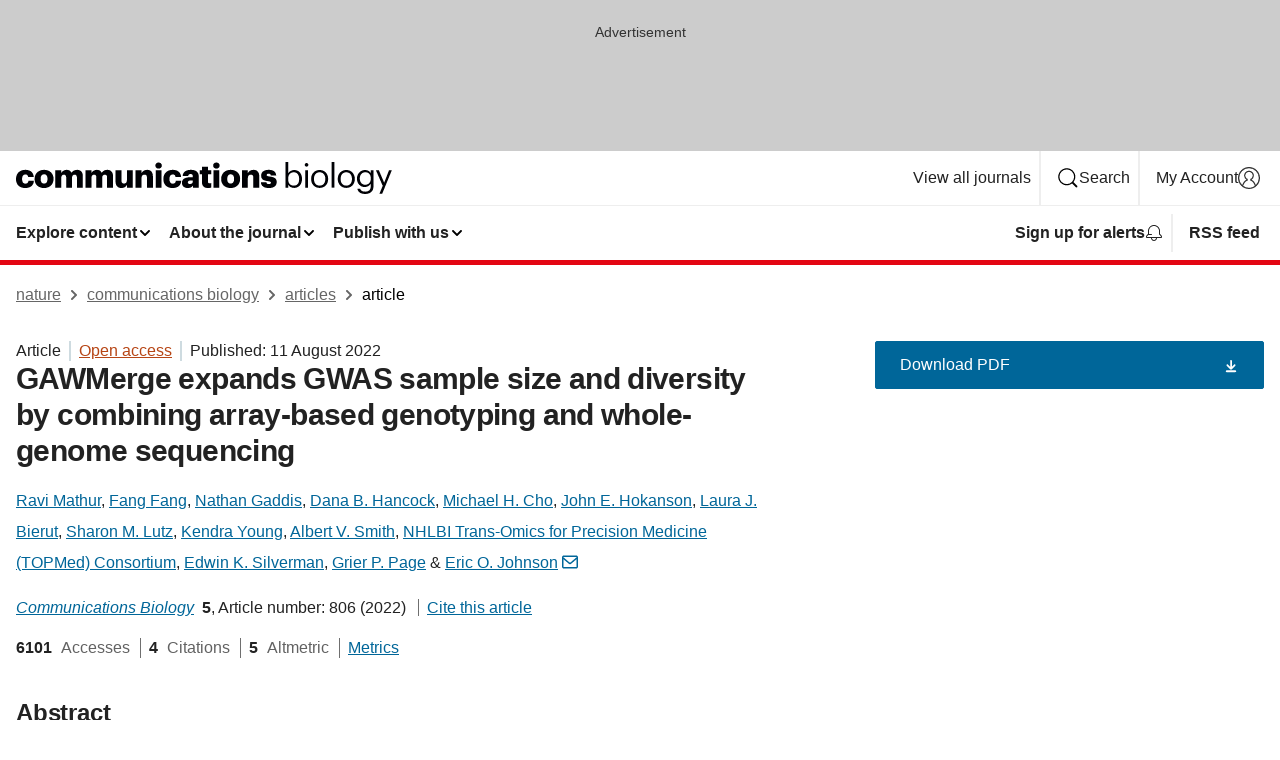

--- FILE ---
content_type: text/html; charset="UTF-8"
request_url: https://www.nature.com/articles/s42003-022-03738-6
body_size: 119394
content:
<!DOCTYPE html>
<html lang="en" class="grade-c">
<head>
    <title>GAWMerge expands GWAS sample size and diversity by combining array-based genotyping and whole-genome sequencing | Communications Biology</title>
    
        
<link rel="alternate" type="application/rss+xml" href="https://www.nature.com/commsbio.rss"/>


    

<link rel="preconnect" href="https://cmp.nature.com" crossorigin>

<meta http-equiv="X-UA-Compatible" content="IE=edge">
<meta name="applicable-device" content="pc,mobile">
<meta name="viewport" content="width=device-width,initial-scale=1.0,maximum-scale=5,user-scalable=yes">
<meta name="360-site-verification" content="5a2dc4ab3fcb9b0393241ffbbb490480" />

<script data-test="dataLayer">
    window.dataLayer = [{"content":{"category":{"contentType":"article","legacy":{"webtrendsPrimaryArticleType":"research","webtrendsSubjectTerms":"computational-biology-and-bioinformatics;genome-wide-association-studies","webtrendsContentCategory":null,"webtrendsContentCollection":null,"webtrendsContentGroup":"Communications Biology","webtrendsContentGroupType":null,"webtrendsContentSubGroup":"Article","status":null}},"article":{"doi":"10.1038/s42003-022-03738-6"},"attributes":{"cms":null,"deliveryPlatform":"oscar","copyright":{"open":true,"legacy":{"webtrendsLicenceType":"http://creativecommons.org/licenses/by/4.0/"}}},"contentInfo":{"authors":["Ravi Mathur","Fang Fang","Nathan Gaddis","Dana B. Hancock","Michael H. Cho","John E. Hokanson","Laura J. Bierut","Sharon M. Lutz","Kendra Young","Albert V. Smith","Edwin K. Silverman","Grier P. Page","Eric O. Johnson"],"publishedAt":1660176000,"publishedAtString":"2022-08-11","title":"GAWMerge expands GWAS sample size and diversity by combining array-based genotyping and whole-genome sequencing","legacy":null,"publishedAtTime":null,"documentType":"aplusplus","subjects":"Computational biology and bioinformatics,Genome-wide association studies"},"journal":{"pcode":"commsbio","title":"communications biology","volume":"5","issue":"1","id":42003,"publishingModel":"Open Access"},"authorization":{"status":true},"features":[{"name":"furtherReadingSection","present":true}],"collection":null},"page":{"category":{"pageType":"article"},"attributes":{"template":"mosaic","featureFlags":[{"name":"download-collection-test","active":false},{"name":"download-issue-test","active":false},{"name":"nature-onwards-journey","active":false}],"testGroup":null},"search":null},"privacy":{},"version":"1.0.0","product":null,"session":null,"user":null,"backHalfContent":true,"country":"US","hasBody":true,"uneditedManuscript":false,"twitterId":["o3xnx","o43y9","o3ef7"],"baiduId":"d38bce82bcb44717ccc29a90c4b781ea","japan":false}];
    window.dataLayer.push({
        ga4MeasurementId: 'G-ERRNTNZ807',
        ga360TrackingId: 'UA-71668177-1',
        twitterId: ['3xnx', 'o43y9', 'o3ef7'],
        baiduId: 'd38bce82bcb44717ccc29a90c4b781ea',
        ga4ServerUrl: 'https://sgtm.nature.com',
        imprint: 'nature'
    });
</script>

<script>
    (function(w, d) {
        w.config = w.config || {};
        w.config.mustardcut = false;

        
        if (w.matchMedia && w.matchMedia('only print, only all and (prefers-color-scheme: no-preference), only all and (prefers-color-scheme: light), only all and (prefers-color-scheme: dark)').matches) {
            w.config.mustardcut = true;
            d.classList.add('js');
            d.classList.remove('grade-c');
            d.classList.remove('no-js');
        }
    })(window, document.documentElement);
</script>
 



     
    
    
        
    
    <style>@media only print, only all and (prefers-color-scheme: no-preference), only all and (prefers-color-scheme: light), only all and (prefers-color-scheme: dark) {  .c-card--major .c-card__title,.u-h1,.u-h2,h1,h2,h2.app-access-wall__title{font-family:-apple-system,BlinkMacSystemFont,Segoe UI,Roboto,Oxygen-Sans,Ubuntu,Cantarell,Helvetica Neue,sans-serif;font-weight:700}.c-article-editorial-summary__container .c-article-editorial-summary__article-title,.c-card__title,.c-reading-companion__figure-title,.u-h3,.u-h4,h3,h4,h5,h6{letter-spacing:-.0117156rem}html{line-height:1.15;text-size-adjust:100%;box-sizing:border-box;font-size:100%;height:100%;overflow-y:scroll}body{background:#eee;color:#222;font-family:-apple-system,BlinkMacSystemFont,Segoe UI,Roboto,Oxygen-Sans,Ubuntu,Cantarell,Helvetica Neue,sans-serif;font-size:1.125rem;line-height:1.76;margin:0;min-height:100%}main{display:block}h1{font-size:2em;margin:.67em 0}a,sup{vertical-align:baseline}a{background-color:transparent;color:#069;overflow-wrap:break-word;text-decoration:underline;text-decoration-skip-ink:auto;word-break:break-word}b{font-weight:bolder}sup{font-size:75%;line-height:0;position:relative;top:-.5em}img{border:0;height:auto;max-width:100%;vertical-align:middle}button,input,select{font-family:inherit;font-size:100%;line-height:1.15;margin:0}button,input{overflow:visible}button,select{text-transform:none}[type=submit],button{-webkit-appearance:button}[type=checkbox]{box-sizing:border-box;padding:0}[hidden]{display:none}button{border-radius:0;cursor:pointer}h1{font-size:2rem;font-weight:700;letter-spacing:-.0390625rem;line-height:2.25rem}.c-card--major .c-card__title,.u-h1,.u-h2,button,h1,h2,h2.app-access-wall__title{font-family:-apple-system,BlinkMacSystemFont,Segoe UI,Roboto,Oxygen-Sans,Ubuntu,Cantarell,Helvetica Neue,sans-serif}.c-card--major .c-card__title,.u-h2,h2{font-size:1.5rem;font-weight:700;letter-spacing:-.0117156rem;line-height:1.6rem}.u-h3{letter-spacing:-.0117156rem}.c-article-editorial-summary__container .c-article-editorial-summary__article-title,.c-card__title,.c-reading-companion__figure-title,.u-h3,.u-h4,h3,h4,h5,h6{font-family:-apple-system,BlinkMacSystemFont,Segoe UI,Roboto,Oxygen-Sans,Ubuntu,Cantarell,Helvetica Neue,sans-serif;font-size:1.25rem;font-weight:700;line-height:1.4rem}.c-article-editorial-summary__container .c-article-editorial-summary__article-title,.c-reading-companion__figure-title,.u-h4,h3,h4,h5,h6{letter-spacing:-.0117156rem}.c-reading-companion__figure-title,.u-h4{font-size:1.125rem}input+label{padding-left:.5em}nav ol,nav ul{list-style:none none}p:empty{display:none}.app-cta-group{display:flex;flex-direction:column;gap:0 16px;width:100%}@media only screen and (min-width:540px){.app-cta-group{align-items:baseline;flex-direction:row}}.app-cta-group>*{flex:1 1 auto}@media only screen and (min-width:540px){.app-cta-group>*{flex:0 1 auto}}.c-nature-box{background-color:#fff;border:1px solid #d5d5d5;border-radius:2px;box-shadow:0 0 5px 0 rgba(51,51,51,.1);line-height:1.3;margin-bottom:24px;padding:16px 16px 3px}.c-nature-box__text{font-size:1rem;margin-bottom:16px}.c-nature-box--access-to-pdf{display:none}@media only screen and (min-width:1024px){.c-nature-box--mobile{display:none}}.c-nature-box .c-pdf-download{margin-bottom:16px!important}.c-nature-box svg+.c-article__button-text{margin-left:8px}.c-nature-box--version{background-color:#eee}.c-nature-box__wrapper{transform:translateZ(0)}.c-nature-box__wrapper--placeholder{min-height:165px}.sans-serif{font-family:-apple-system,BlinkMacSystemFont,Segoe UI,Roboto,Oxygen-Sans,Ubuntu,Cantarell,Helvetica Neue,sans-serif}.article-page{background:#fff}p{overflow-wrap:break-word;word-break:break-word}.c-article-header{font-family:-apple-system,BlinkMacSystemFont,Segoe UI,Roboto,Oxygen-Sans,Ubuntu,Cantarell,Helvetica Neue,sans-serif;margin-bottom:40px}.c-article-identifiers{color:#6f6f6f;display:flex;flex-wrap:wrap;font-size:1rem;line-height:1.3;list-style:none;padding:0}.c-article-identifiers__item{list-style:none;margin-right:8px;padding-right:8px}.c-article-identifiers__item:last-child{margin-right:0;padding-right:0}.c-article-title{font-size:1.5rem;line-height:1.25;margin:0 0 16px}@media only screen and (min-width:768px){.c-article-title{font-size:1.875rem;line-height:1.2}}.c-article-author-list{display:inline;font-size:1rem;list-style:none;margin:0 8px 0 0;padding:0;width:100%}.c-article-author-list__item{display:inline;padding-right:0}.c-article-author-list svg{margin-left:4px}.c-article-author-list__show-more{display:none;margin-right:4px}.c-article-author-list__button,.js .c-article-author-list__item--hide,.js .c-article-author-list__show-more{display:none}.js .c-article-author-list--long .c-article-author-list__show-more,.js .c-article-author-list--long+.c-article-author-list__button{display:inline}@media only screen and (max-width:539px){.js .c-article-author-list__item--hide-small-screen{display:none}.js .c-article-author-list--short .c-article-author-list__show-more,.js .c-article-author-list--short+.c-article-author-list__button{display:inline}}#uptodate-client,.js .c-article-author-list--expanded .c-article-author-list__show-more{display:none!important}.js .c-article-author-list--expanded .c-article-author-list__item--hide-small-screen{display:inline!important}.c-article-author-list__button,.c-button-author-list{background:#ebf1f5;border:4px solid #ebf1f5;border-radius:20px;color:#666;font-size:.875rem;line-height:1.4;padding:2px 11px 2px 8px;text-decoration:none}.c-article-author-list__button svg,.c-button-author-list svg{margin:1px 4px 0 0}.c-article-author-list__button:hover,.c-button-author-list:hover{background:#069;border-color:transparent;color:#fff}.c-article-info-details{font-size:1rem;margin-bottom:8px;margin-top:16px}.c-article-info-details__cite-as{border-left:1px solid #6f6f6f;margin-left:8px;padding-left:8px}.c-article-metrics-bar{display:flex;flex-wrap:wrap;font-size:1rem;line-height:1.3}.c-article-metrics-bar__wrapper{margin:16px 0}.c-article-metrics-bar__item{align-items:baseline;border-right:1px solid #6f6f6f;margin-right:8px}.c-article-metrics-bar__item:last-child{border-right:0}.c-article-metrics-bar__count{font-weight:700;margin:0}.c-article-metrics-bar__label{color:#626262;font-style:normal;font-weight:400;margin:0 10px 0 5px}.c-article-metrics-bar__details{margin:0}.c-article-main-column{font-family:-apple-system,BlinkMacSystemFont,Segoe UI,Roboto,Oxygen-Sans,Ubuntu,Cantarell,Helvetica Neue,sans-serif;margin-right:8.6%;width:60.2%}@media only screen and (max-width:1023px){.c-article-main-column{margin-right:0;width:100%}}.c-article-extras{float:left;font-family:-apple-system,BlinkMacSystemFont,Segoe UI,Roboto,Oxygen-Sans,Ubuntu,Cantarell,Helvetica Neue,sans-serif;width:31.2%}@media only screen and (max-width:1023px){.c-article-extras{display:none}}.c-article-associated-content__container .c-article-associated-content__title,.c-article-section__title{border-bottom:2px solid #d5d5d5;font-size:1.25rem;margin:0;padding-bottom:8px}@media only screen and (min-width:768px){.c-article-associated-content__container .c-article-associated-content__title,.c-article-section__title{font-size:1.5rem;line-height:1.24}}.c-article-associated-content__container .c-article-associated-content__title{margin-bottom:8px}.c-article-body p{margin-bottom:24px;margin-top:0}.c-article-section{clear:both}.c-article-section__content{margin-bottom:40px;padding-top:8px}@media only screen and (max-width:1023px){.c-article-section__content{padding-left:0}}.c-article-authors-search{margin-bottom:24px;margin-top:0}.c-article-authors-search__item,.c-article-authors-search__title{font-family:-apple-system,BlinkMacSystemFont,Segoe UI,Roboto,Oxygen-Sans,Ubuntu,Cantarell,Helvetica Neue,sans-serif}.c-article-authors-search__title{color:#626262;font-size:1.05rem;font-weight:700;margin:0;padding:0}.c-article-authors-search__item{font-size:1rem}.c-article-authors-search__text{margin:0}.c-code-block{border:1px solid #fff;font-family:monospace;margin:0 0 24px;padding:20px}.c-code-block__heading{font-weight:400;margin-bottom:16px}.c-code-block__line{display:block;overflow-wrap:break-word;white-space:pre-wrap}.c-article-share-box__no-sharelink-info{font-size:.813rem;font-weight:700;margin-bottom:24px;padding-top:4px}.c-article-share-box__only-read-input{border:1px solid #d5d5d5;box-sizing:content-box;display:inline-block;font-size:.875rem;font-weight:700;height:24px;margin-bottom:8px;padding:8px 10px}.c-article-share-box__button--link-like{background-color:transparent;border:0;color:#069;cursor:pointer;font-size:.875rem;margin-bottom:8px;margin-left:10px}.c-article-editorial-summary__container{font-family:-apple-system,BlinkMacSystemFont,Segoe UI,Roboto,Oxygen-Sans,Ubuntu,Cantarell,Helvetica Neue,sans-serif;font-size:1rem}.c-article-editorial-summary__container .c-article-editorial-summary__content p:last-child{margin-bottom:0}.c-article-editorial-summary__container .c-article-editorial-summary__content--less{max-height:9.5rem;overflow:hidden}.c-article-editorial-summary__container .c-article-editorial-summary__button.active,.c-article-editorial-summary__container .c-article-editorial-summary__button.hover,.c-article-editorial-summary__container .c-article-editorial-summary__button:active,.c-article-editorial-summary__container .c-article-editorial-summary__button:hover{text-decoration:underline;text-decoration-skip-ink:auto}.c-article-editorial-summary__container .c-article-editorial-summary__button{background-color:#fff;border:0;color:#069;font-size:.875rem;margin-bottom:16px}.c-article-associated-content__container .c-article-associated-content__collection-label{font-size:.875rem;line-height:1.4}.c-article-associated-content__container .c-article-associated-content__collection-title{line-height:1.3}.c-reading-companion{clear:both;min-height:389px}.c-reading-companion__sticky{max-width:389px}.c-reading-companion__scroll-pane{margin:0;min-height:200px;overflow:hidden auto}.c-reading-companion__tabs{display:flex;flex-flow:row nowrap;font-size:1rem;list-style:none;margin:0 0 8px;padding:0}.c-reading-companion__tabs>li{flex-grow:1}.c-reading-companion__tab{background-color:#eee;border:1px solid #d5d5d5;border-image:initial;border-left-width:0;color:#0067c5;font-size:1rem;padding:8px 8px 8px 15px;text-align:left;width:100%}.c-reading-companion__tabs li:first-child .c-reading-companion__tab{border-left-width:1px}.c-reading-companion__tab--active{background-color:#fff;border-bottom:1px solid #fff;color:#222;font-weight:700}.c-reading-companion__sections-list{list-style:none;padding:0}.c-reading-companion__figures-list,.c-reading-companion__references-list{list-style:none;min-height:389px;padding:0}.c-reading-companion__sections-list{margin:0 0 8px;min-height:50px}.c-reading-companion__section-item{font-size:1rem;padding:0}.c-reading-companion__section-item a{display:block;line-height:1.5;overflow:hidden;padding:8px 0 8px 16px;text-overflow:ellipsis;white-space:nowrap}.c-reading-companion__figure-item{border-top:1px solid #d5d5d5;font-size:1rem;padding:16px 8px 16px 0}.c-reading-companion__figure-item:first-child{border-top:none;padding-top:8px}.c-reading-companion__reference-item{border-top:1px solid #d5d5d5;font-size:1rem;padding:8px 8px 8px 16px}.c-reading-companion__reference-item:first-child{border-top:none}.c-reading-companion__reference-item a{word-break:break-word}.c-reading-companion__reference-citation{display:inline}.c-reading-companion__reference-links{font-size:.813rem;font-weight:700;list-style:none;margin:8px 0 0;padding:0;text-align:right}.c-reading-companion__reference-links>a{display:inline-block;padding-left:8px}.c-reading-companion__reference-links>a:first-child{display:inline-block;padding-left:0}.c-reading-companion__figure-title{display:block;margin:0 0 8px}.c-reading-companion__figure-links{display:flex;justify-content:space-between;margin:8px 0 0}.c-reading-companion__figure-links>a{align-items:center;display:flex}.c-reading-companion__figure-full-link svg{height:.8em;margin-left:2px}.c-reading-companion__panel{border-top:none;display:none;margin-top:0;padding-top:0}.c-cod,.c-reading-companion__panel--active{display:block}.c-cod{font-size:1rem;width:100%}.c-cod__form{background:#ebf0f3}.c-cod__prompt{font-size:1.125rem;line-height:1.3;margin:0 0 24px}.c-cod__label{display:block;margin:0 0 4px}.c-cod__row{display:flex;margin:0 0 16px}.c-cod__row:last-child{margin:0}.c-cod__input{border:1px solid #d5d5d5;border-radius:2px;flex:1 1 auto;margin:0;padding:13px}.c-cod__input--submit{background-color:#069;border:1px solid #069;color:#fff;flex-shrink:1;margin-left:8px;transition:background-color .2s ease-out 0s,color .2s ease-out 0s}.c-cod__input--submit-single{flex-basis:100%;flex-shrink:0;margin:0}.c-cod__input--submit:focus,.c-cod__input--submit:hover{background-color:#fff;color:#069}.c-pdf-download__link .u-icon{padding-top:2px}.c-pdf-download{display:flex;margin-bottom:24px;max-height:48px}@media only screen and (min-width:540px){.c-pdf-download{max-height:none}}@media only screen and (min-width:1024px){.c-pdf-download{max-height:48px}}.c-pdf-download__link{display:flex;flex:1 1 0%}.c-pdf-download__link:hover{text-decoration:none}.c-pdf-download__text{padding-right:4px}@media only screen and (max-width:539px){.c-pdf-download__text{text-transform:capitalize}}@media only screen and (min-width:540px){.c-pdf-download__text{padding-right:8px}}.c-context-bar--sticky .c-pdf-download{display:block;margin-bottom:0;white-space:nowrap}@media only screen and (max-width:539px){.c-pdf-download .u-sticky-visually-hidden{border:0;clip:rect(0,0,0,0);height:1px;margin:-100%;overflow:hidden;padding:0;position:absolute!important;width:1px}}.c-pdf-container{display:flex;justify-content:flex-end}@media only screen and (max-width:539px){.c-pdf-container .c-pdf-download{display:flex;flex-basis:100%}}.c-pdf-container .c-pdf-download+.c-pdf-download{margin-left:16px}.c-article-extras .c-pdf-container .c-pdf-download{width:100%}.c-article-extras .c-pdf-container .c-pdf-download+.c-pdf-download{margin-left:0}@media only screen and (min-width:540px){.c-context-bar--sticky .c-pdf-download__link{align-items:center;flex:1 1 183px}}@media only screen and (max-width:320px){.c-context-bar--sticky .c-pdf-download__link{padding:16px}}.article-page--commercial .c-article-main-column .c-pdf-button__container .c-pdf-download{display:none}@media only screen and (max-width:1023px){.article-page--commercial .c-article-main-column .c-pdf-button__container .c-pdf-download{display:block}}.c-recommendations-column-switch .c-meta{margin-top:auto}.c-context-bar{box-shadow:0 0 10px 0 rgba(51,51,51,.2);position:relative;width:100%}.c-context-bar__container{margin:0 auto;max-width:1280px;padding:0 16px}.c-context-bar__title{display:none}.app-researcher-popup__link.hover,.app-researcher-popup__link.visited,.app-researcher-popup__link:hover,.app-researcher-popup__link:visited,.c-article-metrics__heading a,.c-article-metrics__posts .c-card__title a{color:inherit}.c-article-authors-search__list{align-items:center;display:flex;flex-wrap:wrap;gap:16px 16px;justify-content:center}@media only screen and (min-width:320px){.c-article-authors-search__list{justify-content:normal}}.c-article-authors-search__text{align-items:center;display:flex;flex-flow:column wrap;font-size:14px;justify-content:center}@media only screen and (min-width:320px){.c-article-authors-search__text{flex-direction:row;font-size:16px}}.c-article-authors-search__links-text{font-weight:700;margin-right:8px;text-align:center}@media only screen and (min-width:320px){.c-article-authors-search__links-text{text-align:left}}.c-article-authors-search__list-item--left{flex:1 1 100%}@media only screen and (min-width:320px){.c-article-authors-search__list-item--left{flex-basis:auto}}.c-article-authors-search__list-item--right{flex:1 1 auto}.c-article-identifiers{margin:0}.c-article-identifiers__item{border-right:2px solid #cedbe0;color:#222;font-size:14px}@media only screen and (min-width:320px){.c-article-identifiers__item{font-size:16px}}.c-article-identifiers__item:last-child{border-right:none}.c-article-metrics__posts .c-card__title{font-size:1.05rem}.c-article-metrics__posts .c-card__title+span{color:#6f6f6f;font-size:1rem}.app-author-list{color:#222;font-family:-apple-system,BlinkMacSystemFont,Segoe UI,Roboto,Oxygen-Sans,Ubuntu,Cantarell,Helvetica Neue,sans-serif;font-size:1rem;line-height:1.4;list-style:none;margin:0;padding:0}.app-author-list>li,.c-breadcrumbs>li,.c-footer__links>li,.js .app-author-list,.u-list-comma-separated>li,.u-list-inline>li{display:inline}.app-author-list>li:not(:first-child):not(:last-child):before{content:", "}.app-author-list>li:not(:only-child):last-child:before{content:" & "}.app-author-list--compact{font-size:.875rem;line-height:1.4}.app-author-list--truncated>li:not(:only-child):last-child:before{content:" ... "}.js .app-author-list__hide{display:none;visibility:hidden}.js .app-author-list__hide:first-child+*{margin-block-start:0}.c-ad{text-align:center}@media only screen and (min-width:320px){.c-ad{padding:8px}}.c-ad--728x90{background-color:#ccc;display:none}.c-ad--728x90 .c-ad__inner{min-height:calc(1.5em + 94px)}@media only screen and (min-width:768px){.js .c-ad--728x90{display:none}.js .u-show-following-ad+.c-ad--728x90{display:block}}.c-ad__label{color:#333;font-weight:400;line-height:1.5;margin-bottom:4px}.c-ad__label,.c-meta{font-family:-apple-system,BlinkMacSystemFont,Segoe UI,Roboto,Oxygen-Sans,Ubuntu,Cantarell,Helvetica Neue,sans-serif;font-size:.875rem}.c-meta{color:inherit;line-height:1.4;list-style:none;margin:0;padding:0}.c-meta--large{font-size:1rem}.c-meta--large .c-meta__item{margin-bottom:8px}.c-meta__item{display:inline-block;margin-bottom:4px}.c-meta__item:not(:last-child){border-right:1px solid #d5d5d5;margin-right:4px;padding-right:4px}@media only screen and (max-width:539px){.c-meta__item--block-sm-max{display:block}.c-meta__item--block-sm-max:not(:last-child){border-right:none;margin-right:0;padding-right:0}}@media only screen and (min-width:1024px){.c-meta__item--block-at-lg{display:block}.c-meta__item--block-at-lg:not(:last-child){border-right:none;margin-right:0;padding-right:0}}.c-meta__type{font-weight:700;text-transform:none}.c-skip-link{background:#069;bottom:auto;color:#fff;font-family:-apple-system,BlinkMacSystemFont,Segoe UI,Roboto,Oxygen-Sans,Ubuntu,Cantarell,Helvetica Neue,sans-serif;font-size:.875rem;padding:8px;position:absolute;text-align:center;transform:translateY(-100%);z-index:9999}@media (prefers-reduced-motion:reduce){.c-skip-link{transition:top .3s ease-in-out 0s}}@media print{.c-skip-link{display:none}}.c-skip-link:link{color:#fff}.c-status-message{align-items:center;box-sizing:border-box;display:flex;font-family:-apple-system,BlinkMacSystemFont,Segoe UI,Roboto,Oxygen-Sans,Ubuntu,Cantarell,Helvetica Neue,sans-serif;font-size:1rem;position:relative;width:100%}.c-card__summary>p:last-child,.c-status-message :last-child{margin-bottom:0}.c-status-message--boxed{background-color:#fff;border:1px solid #eee;border-radius:2px;line-height:1.4;padding:16px}.c-status-message__heading{font-family:-apple-system,BlinkMacSystemFont,Segoe UI,Roboto,Oxygen-Sans,Ubuntu,Cantarell,Helvetica Neue,sans-serif;font-size:1rem;font-weight:700}.c-status-message__icon{display:inline-block;fill:currentcolor;flex:0 0 auto;height:1.5em;margin-right:8px;transform:translate(0);vertical-align:text-top;width:1.5em}.c-status-message__icon--top{align-self:flex-start}.c-status-message--info .c-status-message__icon{color:#003f8d}.c-status-message--boxed.c-status-message--info{border-bottom:4px solid #003f8d}.c-status-message--error .c-status-message__icon{color:#c40606}.c-status-message--boxed.c-status-message--error{border-bottom:4px solid #c40606}.c-status-message--success .c-status-message__icon{color:#00b8b0}.c-status-message--boxed.c-status-message--success{border-bottom:4px solid #00b8b0}.c-status-message--warning .c-status-message__icon{color:#edbc53}.c-status-message--boxed.c-status-message--warning{border-bottom:4px solid #edbc53}.c-breadcrumbs{color:#000;font-family:-apple-system,BlinkMacSystemFont,Segoe UI,Roboto,Oxygen-Sans,Ubuntu,Cantarell,Helvetica Neue,sans-serif;font-size:1rem;list-style:none;margin:0;padding:0}.c-breadcrumbs__link{color:#666}svg.c-breadcrumbs__chevron{fill:#888;height:10px;margin:4px 4px 0;width:10px}@media only screen and (max-width:539px){.c-breadcrumbs .c-breadcrumbs__item{display:none}.c-breadcrumbs .c-breadcrumbs__item:last-child,.c-breadcrumbs .c-breadcrumbs__item:nth-last-child(2){display:inline}}.c-card{background-color:transparent;border:0;box-shadow:none;display:flex;flex-direction:column;font-size:14px;min-width:0;overflow:hidden;padding:0;position:relative}.c-card--no-shape{background:0 0;border:0;box-shadow:none}.c-card__image{display:flex;justify-content:center;overflow:hidden;padding-bottom:56.25%;position:relative}@supports (aspect-ratio:1/1){.c-card__image{padding-bottom:0}}.c-card__image img{left:0;min-height:100%;min-width:100%;position:absolute}@supports ((-o-object-fit:cover) or (object-fit:cover)){.c-card__image img{height:100%;object-fit:cover;width:100%}}.c-card__body{flex:1 1 auto;padding:16px}.c-card--no-shape .c-card__body{padding:0}.c-card--no-shape .c-card__body:not(:first-child){padding-top:16px}.c-card__title{letter-spacing:-.01875rem;margin-bottom:8px;margin-top:0}[lang=de] .c-card__title{hyphens:auto}.c-card__summary{line-height:1.4}.c-card__summary>p{margin-bottom:5px}.c-card__summary a{text-decoration:underline}.c-card__link:not(.c-card__link--no-block-link):before{bottom:0;content:"";left:0;position:absolute;right:0;top:0}.c-card--flush .c-card__body{padding:0}.c-card--major{font-size:1rem}.c-card--dark{background-color:#29303c;border-width:0;color:#e3e4e5}.c-card--dark .c-card__title{color:#fff}.c-card--dark .c-card__link,.c-card--dark .c-card__summary a{color:inherit}.c-header{background-color:#fff;border-bottom:5px solid #000;font-size:1rem;line-height:1.4;margin-bottom:16px}.c-header__row{padding:0;position:relative}.c-header__row:not(:last-child){border-bottom:1px solid #eee}.c-header__split{align-items:center;display:flex;justify-content:space-between}.c-header__logo-container{flex:1 1 0px;line-height:0;margin:8px 24px 8px 0}.c-header__logo{transform:translateZ(0)}.c-header__logo img{max-height:32px}.c-header__container{margin:0 auto;max-width:1280px}@media print{.c-header__menu{display:none}}.c-header__menu{align-items:center;display:flex;flex:0 1 auto;flex-wrap:wrap;font-weight:700;gap:8px 8px;line-height:1.4;list-style:none;margin:0 -4px;padding:0}@media only screen and (max-width:1023px){.c-header__menu--hide-lg-max{display:none;visibility:hidden}}.c-header__menu--global{font-weight:400;justify-content:flex-end}.c-header__menu--global svg{display:none;visibility:hidden}.c-header__menu--global svg:first-child+*{margin-block-start:0}@media only screen and (min-width:540px){.c-header__menu--global svg{display:block;visibility:visible}}.c-header__menu--journal{font-size:.875rem;margin:8px 0 8px -8px}@media only screen and (min-width:540px){.c-header__menu--journal{flex-wrap:nowrap;font-size:1rem}}.c-header__item{padding-bottom:0;padding-top:0;position:static}.c-header__item--pipe{border-left:2px solid #eee;padding-left:8px}.c-header__item--padding{padding-bottom:8px;padding-top:8px}@media only screen and (min-width:540px){.c-header__item--dropdown-menu{position:relative}}@media only screen and (min-width:1024px){.c-header__item--hide-lg{display:none;visibility:hidden}}@media only screen and (max-width:767px){.c-header__item--hide-md-max{display:none;visibility:hidden}.c-header__item--hide-md-max:first-child+*{margin-block-start:0}}.c-header__link{align-items:center;color:inherit;display:inline-flex;gap:4px 4px;padding:8px;white-space:nowrap}.c-header__link svg{transition-duration:.2s}.c-header__show-text{display:none;visibility:hidden}.has-tethered .c-header__heading--js-hide:first-child+*{margin-block-start:0}@media only screen and (min-width:540px){.c-header__show-text{display:inline;visibility:visible}}.c-header__show-text-sm{display:inline;visibility:visible}@media only screen and (min-width:540px){.c-header__show-text-sm{display:none;visibility:hidden}.c-header__show-text-sm:first-child+*{margin-block-start:0}}@media print{.c-header__dropdown{display:none}}.c-header__dropdown{background-color:#000;border-bottom:1px solid #2f2f2f;color:#eee;font-size:.875rem;line-height:1.2;padding:16px 0}.c-header__heading{display:inline-block;font-family:-apple-system,BlinkMacSystemFont,Segoe UI,Roboto,Oxygen-Sans,Ubuntu,Cantarell,Helvetica Neue,sans-serif;font-size:1.25rem;font-weight:400;line-height:1.4;margin-bottom:8px}.c-header__heading--keyline{border-top:1px solid;border-color:#2f2f2f;margin-top:16px;padding-top:16px;width:100%}.c-header__list{display:flex;flex-wrap:wrap;gap:0 16px;list-style:none;margin:0 -8px}.c-header__flush{margin:0 -8px}.c-header__visually-hidden{border:0;clip:rect(0,0,0,0);height:1px;margin:-100%;overflow:hidden;padding:0;position:absolute!important;width:1px}.c-header__search-form{margin-bottom:8px}.c-header__search-layout{display:flex;flex-wrap:wrap;gap:16px 16px}.c-header__search-layout>:first-child{flex:999 1 auto}.c-header__search-layout>*{flex:1 1 auto}.c-header__search-layout--max-width{max-width:720px}.c-header__search-button{align-items:center;background-color:transparent;background-image:none;border:1px solid #fff;border-radius:2px;color:#fff;cursor:pointer;display:flex;font-family:sans-serif;font-size:1rem;justify-content:center;line-height:1.15;margin:0;padding:8px 16px;position:relative;text-decoration:none;transition:all .25s ease 0s,color .25s ease 0s,border-color .25s ease 0s;width:100%}.c-header__input,.c-header__select{border:1px solid;border-radius:3px;box-sizing:border-box;font-size:1rem;padding:8px 16px;width:100%}.c-header__select{-webkit-appearance:none;background-image:url("data:image/svg+xml,%3Csvg height='16' viewBox='0 0 16 16' width='16' xmlns='http://www.w3.org/2000/svg'%3E%3Cpath d='m5.58578644 3-3.29289322-3.29289322c-.39052429-.39052429-.39052429-1.02368927 0-1.41421356s1.02368927-.39052429 1.41421356 0l4 4c.39052429.39052429.39052429 1.02368927 0 1.41421356l-4 4c-.39052429.39052429-1.02368927.39052429-1.41421356 0s-.39052429-1.02368927 0-1.41421356z' fill='%23333' fill-rule='evenodd' transform='matrix(0 1 -1 0 11 3)'/%3E%3C/svg%3E");background-position:right .7em top 50%;background-repeat:no-repeat;background-size:1em;box-shadow:0 1px 0 1px rgba(0,0,0,.04);display:block;margin:0;max-width:100%;min-width:150px}@media only screen and (min-width:540px){.c-header__menu--journal .c-header__item--dropdown-menu:last-child .c-header__dropdown.has-tethered{left:auto;right:0}}@media only screen and (min-width:768px){.c-header__menu--journal .c-header__item--dropdown-menu:last-child .c-header__dropdown.has-tethered{left:0;right:auto}}.c-header__dropdown.has-tethered{border-bottom:0;border-radius:0 0 2px 2px;left:0;position:absolute;top:100%;transform:translateY(5px);width:100%;z-index:1}@media only screen and (min-width:540px){.c-header__dropdown.has-tethered{transform:translateY(8px);width:auto}}@media only screen and (min-width:768px){.c-header__dropdown.has-tethered{min-width:225px}}.c-header__dropdown--full-width.has-tethered{padding:32px 0 24px;transform:none;width:100%}.has-tethered .c-header__heading--js-hide{display:none;visibility:hidden}.has-tethered .c-header__list--js-stack{flex-direction:column}.has-tethered .c-header__item--keyline,.has-tethered .c-header__list~.c-header__list .c-header__item:first-child{border-top:1px solid #d5d5d5;margin-top:8px;padding-top:8px}.c-header__item--snid-account-widget{display:flex}.c-header__container{padding:0 4px}.c-header__list{padding:0 12px}.c-header__menu .c-header__link{font-size:14px}.c-header__item--snid-account-widget .c-header__link{padding:8px}.c-header__menu--journal{margin-left:0}@media only screen and (min-width:540px){.c-header__container{padding:0 16px}.c-header__menu--journal{margin-left:-8px}.c-header__menu .c-header__link{font-size:16px}.c-header__link--search{gap:13px 13px}}.u-button{align-items:center;background-color:transparent;background-image:none;border-radius:2px;cursor:pointer;display:inline-flex;font-family:sans-serif;font-size:1rem;justify-content:center;line-height:1.3;margin:0;padding:8px;position:relative;text-decoration:none;transition:all .25s ease 0s,color .25s ease 0s,border-color .25s ease 0s;width:auto}.u-button svg,.u-button--primary svg{fill:currentcolor}.u-button{border:1px solid #069;color:#069}.u-button--primary{background-color:#069;background-image:none;border:1px solid #069;color:#fff}.u-button--full-width{display:flex;width:100%}.u-display-none{display:none}.js .u-js-hide,.u-hide{display:none;visibility:hidden}.u-hide:first-child+*{margin-block-start:0}.u-visually-hidden{border:0;clip:rect(0,0,0,0);height:1px;margin:-100%;overflow:hidden;padding:0;position:absolute!important;width:1px}@media print{.u-hide-print{display:none}}@media only screen and (min-width:1024px){.u-hide-at-lg{display:none;visibility:hidden}.u-hide-at-lg:first-child+*{margin-block-start:0}}.u-clearfix:after,.u-clearfix:before{content:"";display:table}.u-clearfix:after{clear:both}.u-color-open-access{color:#b74616}.u-float-left{float:left}.u-icon{display:inline-block;fill:currentcolor;height:1em;transform:translate(0);vertical-align:text-top;width:1em}.u-full-height{height:100%}.u-link-inherit{color:inherit}.u-list-reset{list-style:none;margin:0;padding:0}.u-text-bold{font-weight:700}.u-container{margin:0 auto;max-width:1280px;padding:0 16px}.u-justify-content-space-between{justify-content:space-between}.u-mt-32{margin-top:32px}.u-mb-8{margin-bottom:8px}.u-mb-16{margin-bottom:16px}.u-mb-24{margin-bottom:24px}.u-mb-32{margin-bottom:32px}.u-mb-48{margin-bottom:48px}.u-pa-16{padding:16px}html *,html :after,html :before{box-sizing:inherit}.c-article-section__title,.c-article-title{font-weight:700}.c-card__title{line-height:1.4em}.c-article__button{background-color:#069;border:1px solid #069;border-radius:2px;color:#fff;display:flex;font-family:-apple-system,BlinkMacSystemFont,Segoe UI,Roboto,Oxygen-Sans,Ubuntu,Cantarell,Helvetica Neue,sans-serif;font-size:.875rem;line-height:1.4;margin-bottom:16px;padding:13px;transition:background-color .2s ease-out 0s,color .2s ease-out 0s}.c-article__button,.c-article__button:hover{text-decoration:none}.c-article__button--inverted,.c-article__button:hover{background-color:#fff;color:#069}.c-article__button--inverted:hover{background-color:#069;color:#fff}.c-header__link{text-decoration:inherit}.grade-c-hide{display:block}.c-pdf-download__link{padding:13px 24px} } </style>




    
        <link data-test="critical-css-handler" data-inline-css-source="critical-css" rel="stylesheet" href="/static/css/enhanced-article-8243633aaa.css" media="print" onload="this.media='only print, only all and (prefers-color-scheme: no-preference), only all and (prefers-color-scheme: light), only all and (prefers-color-scheme: dark)';this.onload=null">
    
    <noscript>
        <link rel="stylesheet" type="text/css" href="/static/css/enhanced-article-8243633aaa.css" media="only print, only all and (prefers-color-scheme: no-preference), only all and (prefers-color-scheme: light), only all and (prefers-color-scheme: dark)">
    </noscript>

<link rel="stylesheet" type="text/css" href="/static/css/article-print-fb7cb72232.css" media="print">
    



<link rel="apple-touch-icon" sizes="180x180" href=/static/images/favicons/nature/apple-touch-icon-f39cb19454.png>
<link rel="icon" type="image/png" sizes="48x48" href=/static/images/favicons/nature/favicon-48x48-b52890008c.png>
<link rel="icon" type="image/png" sizes="32x32" href=/static/images/favicons/nature/favicon-32x32-3fe59ece92.png>
<link rel="icon" type="image/png" sizes="16x16" href=/static/images/favicons/nature/favicon-16x16-951651ab72.png>
<link rel="manifest" href=/static/manifest.json crossorigin="use-credentials">
<link rel="mask-icon" href=/static/images/favicons/nature/safari-pinned-tab-69bff48fe6.svg color="#000000">
<link rel="shortcut icon" href=/static/images/favicons/nature/favicon.ico>
<meta name="msapplication-TileColor" content="#000000">
<meta name="msapplication-config" content=/static/browserconfig.xml>
<meta name="theme-color" content="#000000">
<meta name="application-name" content="Nature">


<script>
    (function () {
        if ( typeof window.CustomEvent === "function" ) return false;
        function CustomEvent ( event, params ) {
            params = params || { bubbles: false, cancelable: false, detail: null };
            var evt = document.createEvent( 'CustomEvent' );
            evt.initCustomEvent( event, params.bubbles, params.cancelable, params.detail );
            return evt;
        }

        CustomEvent.prototype = window.Event.prototype;

        window.CustomEvent = CustomEvent;
    })();
</script>


<script>
    (function (w, d, s) {
        var urlParams = new URLSearchParams(w.location.search);
        if (urlParams.get('gptAdsTest') !== null) {
            d.addEventListener('sncc:initialise', function (e) {
                var t = d.createElement(s);
                var h = d.getElementsByTagName(s)[0];
                t.src = 'https://' + (e.detail.C03 ? 'securepubads.g.doubleclick' : 'pagead2.googlesyndication') + '.net/tag/js/gpt.js';
                t.async = false;
                t.onload = function () {
                    var n = d.createElement(s);
                    n.src = 'https://fed-libs.nature.com/production/gpt-ads-gtm.min.js';
                    n.async = false;
                    h.insertAdjacentElement('afterend', n);
                };
                h.insertAdjacentElement('afterend', t);
            })
        }
    })(window, document, 'script');
</script>
    
<!-- Google Tag Manager -->
<script data-test="gtm-head">
    window.initGTM = function() {
        if (window.config.mustardcut) {
            (function (w, d, s, l, i) {
                w[l] = w[l] || [];
                w[l].push({'gtm.start': new Date().getTime(), event: 'gtm.js'});
                var f = d.getElementsByTagName(s)[0],
                        j = d.createElement(s),
                        dl = l != 'dataLayer' ? '&l=' + l : '';
                j.async = true;
                j.src = 'https://sgtm.nature.com/gtm.js?id=' + i + dl;
                f.parentNode.insertBefore(j, f);
            })(window, document, 'script', 'dataLayer', 'GTM-MRVXSHQ');
        }
    }
</script>
<!-- End Google Tag Manager -->

    <script>
    (function(w,d,t) {
        function cc() {
            var h = w.location.hostname;
            if (h === 'preview-www.nature.com') return;
            var e = d.createElement(t),
                s = d.getElementsByTagName(t)[0];
            e.setAttribute('crossorigin', 'anonymous');
            if (h === 'nature.com' || h.endsWith('.nature.com')) {
                e.src = 'https://cmp.nature.com/production_live/en/consent-bundle-8-102.js';
                e.setAttribute('onload', "initGTM(window,document,'script','dataLayer','GTM-MRVXSHQ')");
            } else {
                e.src = '/static/js/cookie-consent-es5-bundle-8d962b73c2.js';
                e.setAttribute('data-consent', h);
            }
            s.insertAdjacentElement('afterend', e);
        }
        cc();
    })(window,document,'script');
</script>


<script id="js-position0">
    (function(w, d) {
        w.idpVerifyPrefix = 'https://verify.nature.com';
        w.ra21Host = 'https://wayf.springernature.com';
        var moduleSupport = (function() {
            return 'noModule' in d.createElement('script');
        })();

        if (w.config.mustardcut === true) {
            w.loader = {
                index: 0,
                registered: [],
                scripts: [
                    
                        {src: '/static/js/global-article-es6-bundle-b187e7f7c1.js', test: 'global-article-js', module: true},
                        {src: '/static/js/global-article-es5-bundle-ac313c70d4.js', test: 'global-article-js', nomodule: true},
                        {src: '/static/js/shared-es6-bundle-0c7392804a.js', test: 'shared-js', module: true},
                        {src: '/static/js/shared-es5-bundle-f97043df39.js', test: 'shared-js', nomodule: true},
                        {src: '/static/js/header-150-es6-bundle-5bb959eaa1.js', test: 'header-150-js', module: true},
                        {src: '/static/js/header-150-es5-bundle-994fde5b1d.js', test: 'header-150-js', nomodule: true}
                    
                ].filter(function (s) {
                    if (s.src === null) return false;
                    if (moduleSupport && s.nomodule) return false;
                    return !(!moduleSupport && s.module);
                }),

                register: function (value) {
                    this.registered.push(value);
                },

                ready: function () {
                    if (this.registered.length === this.scripts.length) {
                        this.registered.forEach(function (fn) {
                            if (typeof fn === 'function') {
                                setTimeout(fn, 0); 
                            }
                        });
                        this.ready = function () {};
                    }
                },

                insert: function (s) {
                    var t = d.getElementById('js-position' + this.index);
                    if (t && t.insertAdjacentElement) {
                        t.insertAdjacentElement('afterend', s);
                    } else {
                        d.head.appendChild(s);
                    }
                    ++this.index;
                },

                createScript: function (script, beforeLoad) {
                    var s = d.createElement('script');
                    s.id = 'js-position' + (this.index + 1);
                    s.setAttribute('data-test', script.test);
                    if (beforeLoad) {
                        s.defer = 'defer';
                        s.onload = function () {
                            if (script.noinit) {
                                loader.register(true);
                            }
                            if (d.readyState === 'interactive' || d.readyState === 'complete') {
                                loader.ready();
                            }
                        };
                    } else {
                        s.async = 'async';
                    }
                    s.src = script.src;
                    return s;
                },

                init: function () {
                    this.scripts.forEach(function (s) {
                        loader.insert(loader.createScript(s, true));
                    });

                    d.addEventListener('DOMContentLoaded', function () {
                        loader.ready();
                        var conditionalScripts;
                        
                            conditionalScripts = [
                                {match: 'div[data-pan-container]', src: '/static/js/pan-zoom-es6-bundle-464a2af269.js', test: 'pan-zoom-js',  module: true },
                                {match: 'div[data-pan-container]', src: '/static/js/pan-zoom-es5-bundle-98fb9b653b.js', test: 'pan-zoom-js',  nomodule: true },
                                {match: 'math,span.mathjax-tex', src: '/static/js/math-es6-bundle-cfe28c12e7.js', test: 'math-js', module: true},
                                {match: 'math,span.mathjax-tex', src: '/static/js/math-es5-bundle-41a1a3e87a.js', test: 'math-js', nomodule: true}
                            ];
                        

                        if (conditionalScripts) {
                            conditionalScripts.filter(function (script) {
                                return !!document.querySelector(script.match) && !((moduleSupport && script.nomodule) || (!moduleSupport && script.module));
                            }).forEach(function (script) {
                                loader.insert(loader.createScript(script));
                            });
                        }
                    }, false);
                }
            };
            loader.init();
        }
    })(window, document);
</script>










<meta name="robots" content="noarchive">
<meta name="access" content="Yes">


<link rel="search" href="https://www.nature.com/search">
<link rel="search" href="https://www.nature.com/opensearch/opensearch.xml" type="application/opensearchdescription+xml" title="nature.com">
<link rel="search" href="https://www.nature.com/opensearch/request" type="application/sru+xml" title="nature.com">





    
    <script type="application/ld+json">{"mainEntity":{"headline":"GAWMerge expands GWAS sample size and diversity by combining array-based genotyping and whole-genome sequencing","description":"Genome-wide association studies (GWAS) have made impactful discoveries for complex diseases, often by amassing very large sample sizes. Yet, GWAS of many diseases remain underpowered, especially for non-European ancestries. One cost-effective approach to increase sample size is to combine existing cohorts, which may have limited sample size or be case-only, with public controls, but this approach is limited by the need for a large overlap in variants across genotyping arrays and the scarcity of non-European controls. We developed and validated a protocol, Genotyping Array-WGS Merge (GAWMerge), for combining genotypes from arrays and whole-genome sequencing, ensuring complete variant overlap, and allowing for diverse samples like Trans-Omics for Precision Medicine to be used. Our protocol involves phasing, imputation, and filtering. We illustrated its ability to control technology driven artifacts and type-I error, as well as recover known disease-associated signals across technologies, independent datasets, and ancestries in smoking-related cohorts. GAWMerge enables genetic studies to leverage existing cohorts to validly increase sample size and enhance discovery for understudied traits and ancestries. GAWMerge is a computational tool that allows users to integrate SNP genotyping data from array techniques or whole-genome sequencing, providing a feasible method to leverage existing cohorts to increase sample size in genetic studies.","datePublished":"2022-08-11T00:00:00Z","dateModified":"2022-08-11T00:00:00Z","pageStart":"1","pageEnd":"9","license":"http://creativecommons.org/licenses/by/4.0/","sameAs":"https://doi.org/10.1038/s42003-022-03738-6","keywords":["Computational biology and bioinformatics","Genome-wide association studies","Life Sciences","general"],"image":["https://media.springernature.com/lw1200/springer-static/image/art%3A10.1038%2Fs42003-022-03738-6/MediaObjects/42003_2022_3738_Fig1_HTML.png","https://media.springernature.com/lw1200/springer-static/image/art%3A10.1038%2Fs42003-022-03738-6/MediaObjects/42003_2022_3738_Fig2_HTML.png","https://media.springernature.com/lw1200/springer-static/image/art%3A10.1038%2Fs42003-022-03738-6/MediaObjects/42003_2022_3738_Fig3_HTML.png","https://media.springernature.com/lw1200/springer-static/image/art%3A10.1038%2Fs42003-022-03738-6/MediaObjects/42003_2022_3738_Fig4_HTML.png"],"isPartOf":{"name":"Communications Biology","issn":["2399-3642"],"volumeNumber":"5","@type":["Periodical","PublicationVolume"]},"publisher":{"name":"Nature Publishing Group UK","logo":{"url":"https://www.springernature.com/app-sn/public/images/logo-springernature.png","@type":"ImageObject"},"@type":"Organization"},"author":[{"name":"Ravi Mathur","url":"http://orcid.org/0000-0001-6785-0032","affiliation":[{"name":"RTI International","address":{"name":"GenOmics, Bioinformatics, and Translational Research Center, RTI International, Research Triangle Park, USA","@type":"PostalAddress"},"@type":"Organization"}],"@type":"Person"},{"name":"Fang Fang","url":"http://orcid.org/0000-0001-9829-2934","affiliation":[{"name":"RTI International","address":{"name":"GenOmics, Bioinformatics, and Translational Research Center, RTI International, Research Triangle Park, USA","@type":"PostalAddress"},"@type":"Organization"}],"@type":"Person"},{"name":"Nathan Gaddis","affiliation":[{"name":"RTI International","address":{"name":"GenOmics, Bioinformatics, and Translational Research Center, RTI International, Research Triangle Park, USA","@type":"PostalAddress"},"@type":"Organization"}],"@type":"Person"},{"name":"Dana B. Hancock","url":"http://orcid.org/0000-0003-2240-3604","affiliation":[{"name":"RTI International","address":{"name":"GenOmics, Bioinformatics, and Translational Research Center, RTI International, Research Triangle Park, USA","@type":"PostalAddress"},"@type":"Organization"}],"@type":"Person"},{"name":"Michael H. Cho","url":"http://orcid.org/0000-0002-4907-1657","affiliation":[{"name":"Brigham and Women’s Hospital","address":{"name":"Channing Division of Network Medicine, Brigham and Women’s Hospital, Boston, USA","@type":"PostalAddress"},"@type":"Organization"},{"name":"Brigham and Women’s Hospital","address":{"name":"Division of Pulmonary and Critical Care Medicine, Brigham and Women’s Hospital, Boston, USA","@type":"PostalAddress"},"@type":"Organization"}],"@type":"Person"},{"name":"John E. Hokanson","affiliation":[{"name":"University of Colorado Denver","address":{"name":"Department of Epidemiology, Colorado School of Public Health, University of Colorado Denver, Aurora, USA","@type":"PostalAddress"},"@type":"Organization"}],"@type":"Person"},{"name":"Laura J. Bierut","affiliation":[{"name":"Washington University","address":{"name":"Department of Psychiatry, Washington University, St. Louis, USA","@type":"PostalAddress"},"@type":"Organization"}],"@type":"Person"},{"name":"Sharon M. Lutz","affiliation":[{"name":"Harvard Medical School and Harvard Pilgrim Health Care","address":{"name":"PRecisiOn Medicine Translational Research (PROMoTeR) Center, Department of Population Medicine, Harvard Medical School and Harvard Pilgrim Health Care, Boston, USA","@type":"PostalAddress"},"@type":"Organization"}],"@type":"Person"},{"name":"Kendra Young","url":"http://orcid.org/0000-0002-8664-7635","affiliation":[{"name":"University of Colorado Denver","address":{"name":"Department of Epidemiology, Colorado School of Public Health, University of Colorado Denver, Aurora, USA","@type":"PostalAddress"},"@type":"Organization"}],"@type":"Person"},{"name":"Albert V. Smith","affiliation":[{"name":"University of Michigan","address":{"name":"Center for Statistical Genetics, University of Michigan, Ann Arbor, USA","@type":"PostalAddress"},"@type":"Organization"},{"name":"University of Michigan","address":{"name":"Department of Biostatistics, University of Michigan, Ann Arbor, USA","@type":"PostalAddress"},"@type":"Organization"}],"@type":"Person"},{"name":"Edwin K. Silverman","affiliation":[{"name":"Brigham and Women’s Hospital","address":{"name":"Channing Division of Network Medicine, Brigham and Women’s Hospital, Boston, USA","@type":"PostalAddress"},"@type":"Organization"},{"name":"Brigham and Women’s Hospital","address":{"name":"Division of Pulmonary and Critical Care Medicine, Brigham and Women’s Hospital, Boston, USA","@type":"PostalAddress"},"@type":"Organization"}],"@type":"Person"},{"name":"Grier P. Page","url":"http://orcid.org/0000-0003-2582-3786","affiliation":[{"name":"RTI International","address":{"name":"GenOmics, Bioinformatics, and Translational Research Center, RTI International, Research Triangle Park, USA","@type":"PostalAddress"},"@type":"Organization"},{"name":"RTI International","address":{"name":"Fellow Program, RTI International, Research Triangle Park, USA","@type":"PostalAddress"},"@type":"Organization"}],"@type":"Person"},{"name":"Eric O. Johnson","url":"http://orcid.org/0000-0002-8870-1949","affiliation":[{"name":"RTI International","address":{"name":"GenOmics, Bioinformatics, and Translational Research Center, RTI International, Research Triangle Park, USA","@type":"PostalAddress"},"@type":"Organization"},{"name":"RTI International","address":{"name":"Fellow Program, RTI International, Research Triangle Park, USA","@type":"PostalAddress"},"@type":"Organization"}],"email":"ejohnson@rti.org","@type":"Person"}],"isAccessibleForFree":true,"@type":"ScholarlyArticle"},"@context":"https://schema.org","@type":"WebPage"}</script>





    
    <link rel="canonical" href="https://www.nature.com/articles/s42003-022-03738-6">
    
    
    <meta name="journal_id" content="42003"/>
    <meta name="dc.title" content="GAWMerge expands GWAS sample size and diversity by combining array-based genotyping and whole-genome sequencing"/>
    <meta name="dc.source" content="Communications Biology 2022 5:1"/>
    <meta name="dc.format" content="text/html"/>
    <meta name="dc.publisher" content="Nature Publishing Group"/>
    <meta name="dc.date" content="2022-08-11"/>
    <meta name="dc.type" content="OriginalPaper"/>
    <meta name="dc.language" content="En"/>
    <meta name="dc.copyright" content="2022 The Author(s)"/>
    <meta name="dc.rights" content="2022 The Author(s)"/>
    <meta name="dc.rightsAgent" content="journalpermissions@springernature.com"/>
    <meta name="dc.description" content="Genome-wide association studies (GWAS) have made impactful discoveries for complex diseases, often by amassing very large sample sizes. Yet, GWAS of many diseases remain underpowered, especially for non-European ancestries. One cost-effective approach to increase sample size is to combine existing cohorts, which may have limited sample size or be case-only, with public controls, but this approach is limited by the need for a large overlap in variants across genotyping arrays and the scarcity of non-European controls. We developed and validated a protocol, Genotyping Array-WGS Merge (GAWMerge), for combining genotypes from arrays and whole-genome sequencing, ensuring complete variant overlap, and allowing for diverse samples like Trans-Omics for Precision Medicine to be used. Our protocol involves phasing, imputation, and filtering. We illustrated its ability to control technology driven artifacts and type-I error, as well as recover known disease-associated signals across technologies, independent datasets, and ancestries in smoking-related cohorts. GAWMerge enables genetic studies to leverage existing cohorts to validly increase sample size and enhance discovery for understudied traits and ancestries. GAWMerge is a computational tool that allows users to integrate SNP genotyping data from array techniques or whole-genome sequencing, providing a feasible method to leverage existing cohorts to increase sample size in genetic studies."/>
    <meta name="prism.issn" content="2399-3642"/>
    <meta name="prism.publicationName" content="Communications Biology"/>
    <meta name="prism.publicationDate" content="2022-08-11"/>
    <meta name="prism.volume" content="5"/>
    <meta name="prism.number" content="1"/>
    <meta name="prism.section" content="OriginalPaper"/>
    <meta name="prism.startingPage" content="806"/>
    <meta name="prism.endingPage" content=""/>
    <meta name="prism.copyright" content="2022 The Author(s)"/>
    <meta name="prism.rightsAgent" content="journalpermissions@springernature.com"/>
    <meta name="prism.url" content="https://www.nature.com/articles/s42003-022-03738-6"/>
    <meta name="prism.doi" content="doi:10.1038/s42003-022-03738-6"/>
    <meta name="citation_pdf_url" content="https://www.nature.com/articles/s42003-022-03738-6.pdf"/>
    <meta name="citation_fulltext_html_url" content="https://www.nature.com/articles/s42003-022-03738-6"/>
    <meta name="citation_journal_title" content="Communications Biology"/>
    <meta name="citation_journal_abbrev" content="Commun Biol"/>
    <meta name="citation_publisher" content="Nature Publishing Group"/>
    <meta name="citation_issn" content="2399-3642"/>
    <meta name="citation_title" content="GAWMerge expands GWAS sample size and diversity by combining array-based genotyping and whole-genome sequencing"/>
    <meta name="citation_volume" content="5"/>
    <meta name="citation_issue" content="1"/>
    <meta name="citation_online_date" content="2022/08/11"/>
    <meta name="citation_firstpage" content="806"/>
    <meta name="citation_lastpage" content=""/>
    <meta name="citation_article_type" content="Article"/>
    <meta name="citation_fulltext_world_readable" content=""/>
    <meta name="citation_language" content="en"/>
    <meta name="dc.identifier" content="doi:10.1038/s42003-022-03738-6"/>
    <meta name="DOI" content="10.1038/s42003-022-03738-6"/>
    <meta name="size" content="156542"/>
    <meta name="citation_doi" content="10.1038/s42003-022-03738-6"/>
    <meta name="citation_springer_api_url" content="http://api.springer.com/xmldata/jats?q=doi:10.1038/s42003-022-03738-6&amp;api_key="/>
    <meta name="description" content="Genome-wide association studies (GWAS) have made impactful discoveries for complex diseases, often by amassing very large sample sizes. Yet, GWAS of many diseases remain underpowered, especially for non-European ancestries. One cost-effective approach to increase sample size is to combine existing cohorts, which may have limited sample size or be case-only, with public controls, but this approach is limited by the need for a large overlap in variants across genotyping arrays and the scarcity of non-European controls. We developed and validated a protocol, Genotyping Array-WGS Merge (GAWMerge), for combining genotypes from arrays and whole-genome sequencing, ensuring complete variant overlap, and allowing for diverse samples like Trans-Omics for Precision Medicine to be used. Our protocol involves phasing, imputation, and filtering. We illustrated its ability to control technology driven artifacts and type-I error, as well as recover known disease-associated signals across technologies, independent datasets, and ancestries in smoking-related cohorts. GAWMerge enables genetic studies to leverage existing cohorts to validly increase sample size and enhance discovery for understudied traits and ancestries. GAWMerge is a computational tool that allows users to integrate SNP genotyping data from array techniques or whole-genome sequencing, providing a feasible method to leverage existing cohorts to increase sample size in genetic studies."/>
    <meta name="dc.creator" content="Mathur, Ravi"/>
    <meta name="dc.creator" content="Fang, Fang"/>
    <meta name="dc.creator" content="Gaddis, Nathan"/>
    <meta name="dc.creator" content="Hancock, Dana B."/>
    <meta name="dc.creator" content="Cho, Michael H."/>
    <meta name="dc.creator" content="Hokanson, John E."/>
    <meta name="dc.creator" content="Bierut, Laura J."/>
    <meta name="dc.creator" content="Lutz, Sharon M."/>
    <meta name="dc.creator" content="Young, Kendra"/>
    <meta name="dc.creator" content="Smith, Albert V."/>
    <meta name="dc.creator" content="Silverman, Edwin K."/>
    <meta name="dc.creator" content="Page, Grier P."/>
    <meta name="dc.creator" content="Johnson, Eric O."/>
    <meta name="dc.subject" content="Computational biology and bioinformatics"/>
    <meta name="dc.subject" content="Genome-wide association studies"/>
    <meta name="citation_reference" content="citation_journal_title=Am. J. Hum. Genet.; citation_title=On the use of general control samples for genome-wide association studies: genetic matching highlights causal variants; citation_author=D Luca; citation_volume=82; citation_publication_date=2008; citation_pages=453-463; citation_doi=10.1016/j.ajhg.2007.11.003; citation_id=CR1"/>
    <meta name="citation_reference" content="citation_journal_title=Nat. Genet.; citation_title=Meta-analysis of genome-wide association study data identifies additional type 1 diabetes risk loci; citation_author=JD Cooper; citation_volume=40; citation_publication_date=2008; citation_pages=1399-1401; citation_doi=10.1038/ng.249; citation_id=CR2"/>
    <meta name="citation_reference" content="citation_journal_title=Adv. Genet.; citation_title=An overview of the genetic dissection of complex traits; citation_author=DC Rao; citation_volume=60; citation_publication_date=2008; citation_pages=3-34; citation_doi=10.1016/S0065-2660(07)00401-4; citation_id=CR3"/>
    <meta name="citation_reference" content="citation_journal_title=Nat. Genet.; citation_title=Robust associations of four new chromosome regions from genome-wide analyses of type 1 diabetes; citation_author=JA Todd; citation_volume=39; citation_publication_date=2007; citation_pages=857-864; citation_doi=10.1038/ng2068; citation_id=CR4"/>
    <meta name="citation_reference" content="citation_journal_title=Addict. Biol.; citation_title=KAT2B polymorphism identified for drug abuse in African Americans with regulatory links to drug abuse pathways in human prefrontal cortex; citation_author=EO Johnson; citation_volume=21; citation_publication_date=2016; citation_pages=1217-1232; citation_doi=10.1111/adb.12286; citation_id=CR5"/>
    <meta name="citation_reference" content="citation_journal_title=PLoS One; citation_title=Genome-wide association scan in HIV-1-infected individuals identifying variants influencing disease course; citation_author=D Manen; citation_volume=6; citation_publication_date=2011; citation_pages=e22208; citation_doi=10.1371/journal.pone.0022208; citation_id=CR6"/>
    <meta name="citation_reference" content="citation_journal_title=AIDS Res. Hum. Retrovir.; citation_title=Genome-wide analyses reveal gene influence on HIV disease progression and HIV-1C acquisition in Southern Africa; citation_author=W Xie; citation_volume=33; citation_publication_date=2017; citation_pages=597-609; citation_doi=10.1089/aid.2016.0017; citation_id=CR7"/>
    <meta name="citation_reference" content="Lake, S. et al. The cannabis-dependent relationship between methadone treatment dose and Illicit opioid use in a community-based cohort of people who use drugs. Cannabis Cannabinoid Res.
                  https://doi.org/10.1089/can.2021.0080
                  
                 (2021)."/>
    <meta name="citation_reference" content="citation_journal_title=J. Subst. Abuse Treat.; citation_title=Factors associated with methadone maintenance therapy discontinuation among people who inject drugs; citation_author=A Lo; citation_volume=94; citation_publication_date=2018; citation_pages=41-46; citation_doi=10.1016/j.jsat.2018.08.009; citation_id=CR9"/>
    <meta name="citation_reference" content="citation_journal_title=Hum. Genet.; citation_title=Using public control genotype data to increase power and decrease cost of case&#8211;control genetic association studies; citation_author=LA Ho, EM Lange; citation_volume=128; citation_publication_date=2010; citation_pages=597-608; citation_doi=10.1007/s00439-010-0880-x; citation_id=CR10"/>
    <meta name="citation_reference" content="citation_journal_title=Hum. Hered.; citation_title=Including additional controls from public databases improves the power of a genome-wide association study; citation_author=S Mukherjee; citation_volume=72; citation_publication_date=2011; citation_pages=21-34; citation_doi=10.1159/000330149; citation_id=CR11"/>
    <meta name="citation_reference" content="citation_journal_title=Genet. Epidemiol; citation_title=Optimizing the power of genome-wide association studies by using publicly available reference samples to expand the control group; citation_author=JJ Zhuang; citation_volume=34; citation_publication_date=2010; citation_pages=319-326; citation_doi=10.1002/gepi.20482; citation_id=CR12"/>
    <meta name="citation_reference" content="citation_journal_title=Hum. Genet.; citation_title=Imputation across genotyping arrays for genome-wide association studies: assessment of bias and a correction strategy; citation_author=EO Johnson; citation_volume=132; citation_publication_date=2013; citation_pages=509-522; citation_doi=10.1007/s00439-013-1266-7; citation_id=CR13"/>
    <meta name="citation_reference" content="citation_journal_title=PLoS One; citation_title=A comprehensive survey of genetic variation in 20,691 subjects from four large cohorts; citation_author=S Lindstrom; citation_volume=12; citation_publication_date=2017; citation_pages=e0173997; citation_doi=10.1371/journal.pone.0173997; citation_id=CR14"/>
    <meta name="citation_reference" content="citation_journal_title=PLoS Genet; citation_title=Use of &gt;100,000 NHLBI Trans-Omics for Precision Medicine (TOPMed) consortium whole genome sequences improves imputation quality and detection of rare variant associations in admixed African and Hispanic/Latino populations; citation_author=MH Kowalski; citation_volume=15; citation_publication_date=2019; citation_pages=e1008500; citation_doi=10.1371/journal.pgen.1008500; citation_id=CR15"/>
    <meta name="citation_reference" content="citation_journal_title=Nature; citation_title=The UK Biobank resource with deep phenotyping and genomic data; citation_author=C Bycroft; citation_volume=562; citation_publication_date=2018; citation_pages=203-209; citation_doi=10.1038/s41586-018-0579-z; citation_id=CR16"/>
    <meta name="citation_reference" content="citation_journal_title=Nature; citation_title=The GenomeAsia 100K project enables genetic discoveries across Asia; citation_author=JD Wall; citation_volume=576; citation_publication_date=2019; citation_pages=106-111; citation_doi=10.1038/s41586-019-1793-z; citation_id=CR17"/>
    <meta name="citation_reference" content="citation_journal_title=BMC Genom.; citation_title=A comparison of BeadChip and WGS genotyping outputs using partial validation by sanger sequencing; citation_author=KA Danilov, DA Nikogosov, SV Musienko, AV Baranova; citation_volume=21; citation_publication_date=2020; citation_doi=10.1186/s12864-020-06919-x; citation_id=CR18"/>
    <meta name="citation_reference" content="citation_journal_title=Nat. Genet.; citation_title=Next-generation genotype imputation service and methods; citation_author=S Das; citation_volume=48; citation_publication_date=2016; citation_pages=1284-1287; citation_doi=10.1038/ng.3656; citation_id=CR19"/>
    <meta name="citation_reference" content="citation_journal_title=Hum. Mol. Genet.; citation_title=Novel genes identified in a high-density genome wide association study for nicotine dependence; citation_author=LJ Bierut; citation_volume=16; citation_publication_date=2007; citation_pages=24-35; citation_doi=10.1093/hmg/ddl441; citation_id=CR20"/>
    <meta name="citation_reference" content="citation_journal_title=Hum. Mol. Genet.; citation_title=Cholinergic nicotinic receptor genes implicated in a nicotine dependence association study targeting 348 candidate genes with 3713 SNPs; citation_author=SF Saccone; citation_volume=16; citation_publication_date=2007; citation_pages=36-49; citation_doi=10.1093/hmg/ddl438; citation_id=CR21"/>
    <meta name="citation_reference" content="citation_journal_title=COPD; citation_title=Genetic epidemiology of COPD (COPDGene) study design; citation_author=EA Regan; citation_volume=7; citation_publication_date=2010; citation_pages=32-43; citation_doi=10.3109/15412550903499522; citation_id=CR22"/>
    <meta name="citation_reference" content="citation_journal_title=Eur. Respi.r J.; citation_title=Evaluation of COPD longitudinally to identify predictive surrogate end-points (ECLIPSE); citation_author=J Vestbo; citation_volume=31; citation_publication_date=2008; citation_pages=869-873; citation_doi=10.1183/09031936.00111707; citation_id=CR23"/>
    <meta name="citation_reference" content="citation_journal_title=Lancet Respir. Med.; citation_title=Risk loci for chronic obstructive pulmonary disease: a genome-wide association study and meta-analysis; citation_author=MH Cho; citation_volume=2; citation_publication_date=2014; citation_pages=214-225; citation_doi=10.1016/S2213-2600(14)70002-5; citation_id=CR24"/>
    <meta name="citation_reference" content="Verlouw, J. A. M. et al. A comparison of genotyping arrays. Eur. J. Hum. Genet. 29, 1611&#8211;1624 (2021)."/>
    <meta name="citation_reference" content="citation_journal_title=Nature; citation_title=Sequencing of 53,831 diverse genomes from the NHLBI TOPMed Program; citation_author=D Taliun; citation_volume=590; citation_publication_date=2021; citation_pages=290-299; citation_doi=10.1038/s41586-021-03205-y; citation_id=CR26"/>
    <meta name="citation_reference" content="citation_journal_title=Hum. Mol. Genet.; citation_title=A genome-wide association study of COPD identifies a susceptibility locus on chromosome 19q13; citation_author=MH Cho; citation_volume=21; citation_publication_date=2012; citation_pages=947-957; citation_doi=10.1093/hmg/ddr524; citation_id=CR27"/>
    <meta name="citation_reference" content="citation_journal_title=Nat. Genet.; citation_title=Genetic loci associated with chronic obstructive pulmonary disease overlap with loci for lung function and pulmonary fibrosis; citation_author=BD Hobbs; citation_volume=49; citation_publication_date=2017; citation_pages=426-432; citation_doi=10.1038/ng.3752; citation_id=CR28"/>
    <meta name="citation_reference" content="citation_journal_title=Nature; citation_title=Genetic analyses of diverse populations improves discovery for complex traits; citation_author=GL Wojcik; citation_volume=570; citation_publication_date=2019; citation_pages=514-518; citation_doi=10.1038/s41586-019-1310-4; citation_id=CR29"/>
    <meta name="citation_reference" content="citation_journal_title=Cancer Genet; citation_title=Detection of structural DNA variation from next generation sequencing data: a review of informatic approaches; citation_author=HJ Abel, EJ Duncavage; citation_volume=206; citation_publication_date=2013; citation_pages=432-440; citation_doi=10.1016/j.cancergen.2013.11.002; citation_id=CR30"/>
    <meta name="citation_reference" content="citation_journal_title=Nat. Genet.; citation_title=Large-scale whole-genome sequencing of the Icelandic population; citation_author=DF Gudbjartsson; citation_volume=47; citation_publication_date=2015; citation_pages=435-444; citation_doi=10.1038/ng.3247; citation_id=CR31"/>
    <meta name="citation_reference" content="citation_journal_title=Am. J. Hum. Genet.; citation_title=PLINK: a tool set for whole-genome association and population-based linkage analyses; citation_author=S Purcell; citation_volume=81; citation_publication_date=2007; citation_pages=559-575; citation_doi=10.1086/519795; citation_id=CR32"/>
    <meta name="citation_reference" content="Danecek, P. et al. Twelve years of SAMtools and BCFtools. Gigascience 10, giab008 (2021)."/>
    <meta name="citation_reference" content="citation_journal_title=Nat. Methods; citation_title=A linear complexity phasing method for thousands of genomes; citation_author=O Delaneau, J Marchini, JF Zagury; citation_volume=9; citation_publication_date=2011; citation_pages=179-181; citation_doi=10.1038/nmeth.1785; citation_id=CR34"/>
    <meta name="citation_reference" content="citation_journal_title=Nat. Commun.; citation_title=Integrating sequence and array data to create an improved 1000 Genomes Project haplotype reference panel; citation_author=O Delaneau, J Marchini; citation_volume=5; citation_publication_date=2014; citation_doi=10.1038/ncomms4934; citation_id=CR35"/>
    <meta name="citation_reference" content="citation_journal_title=Bioinformatics; citation_title=RVTESTS: an efficient and comprehensive tool for rare variant association analysis using sequence data; citation_author=X Zhan, Y Hu, B Li, GR Abecasis, DJ Liu; citation_volume=32; citation_publication_date=2016; citation_pages=1423-1426; citation_doi=10.1093/bioinformatics/btw079; citation_id=CR36"/>
    <meta name="citation_reference" content="National Heart, Lung, and Blood Institute, National Institutes of Health &amp; U.S. Department of Health and Human Services. The NHLBI BioData Catalyst. Zenodo 
                  https://zenodo.org/record/3822858#
                  
                .YuAlZIRBzcs (2020)."/>
    <meta name="citation_author" content="Mathur, Ravi"/>
    <meta name="citation_author_institution" content="GenOmics, Bioinformatics, and Translational Research Center, RTI International, Research Triangle Park, USA"/>
    <meta name="citation_author" content="Fang, Fang"/>
    <meta name="citation_author_institution" content="GenOmics, Bioinformatics, and Translational Research Center, RTI International, Research Triangle Park, USA"/>
    <meta name="citation_author" content="Gaddis, Nathan"/>
    <meta name="citation_author_institution" content="GenOmics, Bioinformatics, and Translational Research Center, RTI International, Research Triangle Park, USA"/>
    <meta name="citation_author" content="Hancock, Dana B."/>
    <meta name="citation_author_institution" content="GenOmics, Bioinformatics, and Translational Research Center, RTI International, Research Triangle Park, USA"/>
    <meta name="citation_author" content="Cho, Michael H."/>
    <meta name="citation_author_institution" content="Channing Division of Network Medicine, Brigham and Women&#8217;s Hospital, Boston, USA"/>
    <meta name="citation_author_institution" content="Division of Pulmonary and Critical Care Medicine, Brigham and Women&#8217;s Hospital, Boston, USA"/>
    <meta name="citation_author" content="Hokanson, John E."/>
    <meta name="citation_author_institution" content="Department of Epidemiology, Colorado School of Public Health, University of Colorado Denver, Aurora, USA"/>
    <meta name="citation_author" content="Bierut, Laura J."/>
    <meta name="citation_author_institution" content="Department of Psychiatry, Washington University, St. Louis, USA"/>
    <meta name="citation_author" content="Lutz, Sharon M."/>
    <meta name="citation_author_institution" content="PRecisiOn Medicine Translational Research (PROMoTeR) Center, Department of Population Medicine, Harvard Medical School and Harvard Pilgrim Health Care, Boston, USA"/>
    <meta name="citation_author" content="Young, Kendra"/>
    <meta name="citation_author_institution" content="Department of Epidemiology, Colorado School of Public Health, University of Colorado Denver, Aurora, USA"/>
    <meta name="citation_author" content="Smith, Albert V."/>
    <meta name="citation_author_institution" content="Center for Statistical Genetics, University of Michigan, Ann Arbor, USA"/>
    <meta name="citation_author_institution" content="Department of Biostatistics, University of Michigan, Ann Arbor, USA"/>
    <meta name="citation_author" content="Silverman, Edwin K."/>
    <meta name="citation_author_institution" content="Channing Division of Network Medicine, Brigham and Women&#8217;s Hospital, Boston, USA"/>
    <meta name="citation_author_institution" content="Division of Pulmonary and Critical Care Medicine, Brigham and Women&#8217;s Hospital, Boston, USA"/>
    <meta name="citation_author" content="Page, Grier P."/>
    <meta name="citation_author_institution" content="GenOmics, Bioinformatics, and Translational Research Center, RTI International, Research Triangle Park, USA"/>
    <meta name="citation_author_institution" content="Fellow Program, RTI International, Research Triangle Park, USA"/>
    <meta name="citation_author" content="Johnson, Eric O."/>
    <meta name="citation_author_institution" content="GenOmics, Bioinformatics, and Translational Research Center, RTI International, Research Triangle Park, USA"/>
    <meta name="citation_author_institution" content="Fellow Program, RTI International, Research Triangle Park, USA"/>
    <meta name="access_endpoint" content="https://www.nature.com/platform/readcube-access"/>
    <meta name="twitter:site" content="@CommsBio"/>
    <meta name="twitter:card" content="summary_large_image"/>
    <meta name="twitter:image:alt" content="Content cover image"/>
    <meta name="twitter:title" content="GAWMerge expands GWAS sample size and diversity by combining array-based genotyping and whole-genome sequencing"/>
    <meta name="twitter:description" content="Communications Biology - GAWMerge is a computational tool that allows users to integrate SNP genotyping data from array techniques or whole-genome sequencing, providing a feasible method to..."/>
    <meta name="twitter:image" content="https://media.springernature.com/full/springer-static/image/art%3A10.1038%2Fs42003-022-03738-6/MediaObjects/42003_2022_3738_Fig1_HTML.png"/>
    

    
    
    <meta property="og:url" content="https://www.nature.com/articles/s42003-022-03738-6"/>
    <meta property="og:type" content="article"/>
    <meta property="og:site_name" content="Nature"/>
    <meta property="og:title" content="GAWMerge expands GWAS sample size and diversity by combining array-based genotyping and whole-genome sequencing - Communications Biology"/>
    <meta property="og:description" content="GAWMerge is a computational tool that allows users to integrate SNP genotyping data from array techniques or whole-genome sequencing, providing a feasible method to leverage existing cohorts to increase sample size in genetic studies."/>
    <meta property="og:image" content="https://media.springernature.com/m685/springer-static/image/art%3A10.1038%2Fs42003-022-03738-6/MediaObjects/42003_2022_3738_Fig1_HTML.png"/>
    

    <script>
        window.eligibleForRa21 = 'false'; 
    </script>
</head>
<body class="article-page">

<div class="position-relative cleared z-index-50 background-white" data-test="top-containers">
    <a class="c-skip-link" href="#content">Skip to main content</a>



<div class="c-grade-c-banner u-hide">
    <div class="c-grade-c-banner__container">
        
        <p>Thank you for visiting nature.com. You are using a browser version with limited support for CSS. To obtain
            the best experience, we recommend you use a more up to date browser (or turn off compatibility mode in
            Internet Explorer). In the meantime, to ensure continued support, we are displaying the site without styles
            and JavaScript.</p>

    </div>
</div>

    

    

    
    
        <div class="u-hide u-show-following-ad"></div>

    <aside class="c-ad c-ad--728x90">
        <div class="c-ad__inner" data-container-type="banner-advert">
            <p class="c-ad__label">Advertisement</p>
            
        
            
    <div id="div-gpt-ad-top-1"
         class="div-gpt-ad advert leaderboard js-ad text-center hide-print grade-c-hide"
         data-ad-type="top"
         data-test="top-ad"
         data-pa11y-ignore
         data-gpt
         data-gpt-unitpath="/285/commsbio.nature.com/article"
         data-gpt-sizes="728x90"
         data-gpt-targeting="type=article;pos=top;artid=s42003-022-03738-6;doi=10.1038/s42003-022-03738-6;techmeta=43,45;subjmeta=114,205,208,2138,631;kwrd=Computational+biology+and+bioinformatics,Genome-wide+association+studies">
        
        <script>
            window.SN = window.SN || {};
            window.SN.libs = window.SN.libs || {};
            window.SN.libs.ads = window.SN.libs.ads || {};
            window.SN.libs.ads.slotConfig = window.SN.libs.ads.slotConfig || {};
            
                window.SN.libs.ads.slotConfig['top'] = {
                    'pos': 'top',
                    'type': 'article',
                    'path': 's42003-022-03738-6'
                };
            
            
            window.SN.libs.ads.slotConfig['kwrd'] = 'Computational+biology+and+bioinformatics,Genome-wide+association+studies';
            
            
            window.SN.libs.ads.slotConfig['subjmeta'] = '114,205,208,2138,631';
            
            
            window.SN.libs.ads.slotConfig['techmeta'] = '43,45';
            
        </script>
        <noscript>
            <a href="//pubads.g.doubleclick.net/gampad/jump?iu=/285/commsbio.nature.com/article&amp;sz=728x90&amp;c=-1442814529&amp;t=pos%3Dtop%26type%3Darticle%26artid%3Ds42003-022-03738-6%26doi%3D10.1038/s42003-022-03738-6%26techmeta%3D43,45%26subjmeta%3D114,205,208,2138,631%26kwrd%3DComputational+biology+and+bioinformatics,Genome-wide+association+studies">
                <img data-test="gpt-advert-fallback-img"
                     src="//pubads.g.doubleclick.net/gampad/ad?iu=/285/commsbio.nature.com/article&amp;sz=728x90&amp;c=-1442814529&amp;t=pos%3Dtop%26type%3Darticle%26artid%3Ds42003-022-03738-6%26doi%3D10.1038/s42003-022-03738-6%26techmeta%3D43,45%26subjmeta%3D114,205,208,2138,631%26kwrd%3DComputational+biology+and+bioinformatics,Genome-wide+association+studies"
                     alt="Advertisement"
                     width="728"
                     height="90"></a>
        </noscript>
    </div>

        
    
        </div>
    </aside>


    <header class="c-header" id="header" data-header data-track-component="nature-150-split-header" style="border-color:#e30613">
        <div class="c-header__row">
            <div class="c-header__container">
                <div class="c-header__split">
                    
                    
                    <div class="c-header__logo-container">
                        
                        <a href="/commsbio"
                           data-track="click" data-track-action="home" data-track-label="image">
                            <picture class="c-header__logo">
                                <source srcset="https://media.springernature.com/full/nature-cms/uploads/product/commsbio/header-5724595bf1118fd898f387519aa146f7.svg" media="(min-width: 875px)">
                                <img src="https://media.springernature.com/full/nature-cms/uploads/product/commsbio/header-1658ddf63659f01c16ba5b15ce01e2a5.svg" height="32" alt="Communications Biology">
                            </picture>
                        </a>
                    
                    </div>
                    
                    <ul class="c-header__menu c-header__menu--global">
                        <li class="c-header__item c-header__item--padding c-header__item--hide-md-max">
                            <a class="c-header__link" href="https://www.nature.com/siteindex" data-test="siteindex-link"
                               data-track="click" data-track-action="open nature research index" data-track-label="link">
                                <span>View all journals</span>
                            </a>
                        </li>
                        <li class="c-header__item c-header__item--padding c-header__item--pipe">
                            <a class="c-header__link c-header__link--search"
                                href="#search-menu"
                                data-header-expander
                                data-test="search-link" data-track="click" data-track-action="open search tray" data-track-label="button">
                                <svg role="img" aria-hidden="true" focusable="false" height="22" width="22" viewBox="0 0 18 18" xmlns="http://www.w3.org/2000/svg"><path d="M16.48 15.455c.283.282.29.749.007 1.032a.738.738 0 01-1.032-.007l-3.045-3.044a7 7 0 111.026-1.026zM8 14A6 6 0 108 2a6 6 0 000 12z"/></svg><span>Search</span>
                            </a>
                        </li>
                        <li class="c-header__item c-header__item--padding c-header__item--snid-account-widget c-header__item--pipe">
                            
                                <a href="/nams/svc/myaccount"
    id="my-account"
    class="c-header__link placeholder"
    data-test="login-link" data-track="click" data-track-action="my account" data-track-category="nature-150-split-header" data-track-label="link">
    <span>My Account</span><svg role="img" aria-hidden="true" focusable="false" height="22" width="22" viewBox="0 0 18 18" xmlns="http://www.w3.org/2000/svg"><path d="M10.238 16.905a7.96 7.96 0 003.53-1.48c-.874-2.514-2.065-3.936-3.768-4.319V9.83a3.001 3.001 0 10-2 0v1.277c-1.703.383-2.894 1.805-3.767 4.319A7.96 7.96 0 009 17c.419 0 .832-.032 1.238-.095zm4.342-2.172a8 8 0 10-11.16 0c.757-2.017 1.84-3.608 3.49-4.322a4 4 0 114.182 0c1.649.714 2.731 2.305 3.488 4.322zM9 18A9 9 0 119 0a9 9 0 010 18z" fill="#333" fill-rule="evenodd"/></svg>
</a>
<a href="https://idp.nature.com/authorize/natureuser?client_id&#x3D;grover&amp;redirect_uri&#x3D;https%3A%2F%2Fwww.nature.com%2Farticles%2Fs42003-022-03738-6"
    id="login-button"
    style="display: none;"
    class="c-header__link placeholder"
    data-test="login-link" data-track="click" data-track-action="login" data-track-category="nature-150-split-header" data-track-label="link">
    <span>Login</span><svg role="img" aria-hidden="true" focusable="false" height="22" width="22" viewBox="0 0 18 18" xmlns="http://www.w3.org/2000/svg"><path d="M10.238 16.905a7.96 7.96 0 003.53-1.48c-.874-2.514-2.065-3.936-3.768-4.319V9.83a3.001 3.001 0 10-2 0v1.277c-1.703.383-2.894 1.805-3.767 4.319A7.96 7.96 0 009 17c.419 0 .832-.032 1.238-.095zm4.342-2.172a8 8 0 10-11.16 0c.757-2.017 1.84-3.608 3.49-4.322a4 4 0 114.182 0c1.649.714 2.731 2.305 3.488 4.322zM9 18A9 9 0 119 0a9 9 0 010 18z" fill="#333" fill-rule="evenodd"/></svg>
</a>

                            
                        </li>
                    </ul>
                </div>
            </div>
        </div>
        
            <div class="c-header__row">
                <div class="c-header__container" data-test="navigation-row">
                    <div class="c-header__split">
                        <ul class="c-header__menu c-header__menu--journal">
                            
                                <li class="c-header__item c-header__item--dropdown-menu" data-test="explore-content-button">
                                    <a href="#explore"
                                       class="c-header__link"
                                       data-header-expander
                                       data-test="menu-button--explore"
                                       data-track="click" data-track-action="open explore expander" data-track-label="button">
                                        <span class="c-header__show-text-sm">Content</span>
                                        <span class="c-header__show-text">Explore content</span><svg role="img" aria-hidden="true" focusable="false" height="16" viewBox="0 0 16 16" width="16" xmlns="http://www.w3.org/2000/svg"><path d="m5.58578644 3-3.29289322-3.29289322c-.39052429-.39052429-.39052429-1.02368927 0-1.41421356s1.02368927-.39052429 1.41421356 0l4 4c.39052429.39052429.39052429 1.02368927 0 1.41421356l-4 4c-.39052429.39052429-1.02368927.39052429-1.41421356 0s-.39052429-1.02368927 0-1.41421356z" transform="matrix(0 1 -1 0 11 3)"/></svg>
                                    </a>
                                </li>
                            
                            
                                <li class="c-header__item c-header__item--dropdown-menu">
                                    <a href="#about-the-journal"
                                       class="c-header__link"
                                       data-header-expander
                                       data-test="menu-button--about-the-journal"
                                       data-track="click" data-track-action="open about the journal expander" data-track-label="button">
                                        <span>About <span class="c-header__show-text">the journal</span></span><svg role="img" aria-hidden="true" focusable="false" height="16" viewBox="0 0 16 16" width="16" xmlns="http://www.w3.org/2000/svg"><path d="m5.58578644 3-3.29289322-3.29289322c-.39052429-.39052429-.39052429-1.02368927 0-1.41421356s1.02368927-.39052429 1.41421356 0l4 4c.39052429.39052429.39052429 1.02368927 0 1.41421356l-4 4c-.39052429.39052429-1.02368927.39052429-1.41421356 0s-.39052429-1.02368927 0-1.41421356z" transform="matrix(0 1 -1 0 11 3)"/></svg>
                                    </a>
                                </li>
                                
                                    <li class="c-header__item c-header__item--dropdown-menu" data-test="publish-with-us-button">
                                        <a href="#publish-with-us"
                                           class="c-header__link c-header__link--dropdown-menu"
                                           data-header-expander
                                           data-test="menu-button--publish"
                                           data-track="click" data-track-action="open publish with us expander" data-track-label="button">
                                            <span>Publish <span class="c-header__show-text">with us</span></span><svg role="img" aria-hidden="true" focusable="false" height="16" viewBox="0 0 16 16" width="16" xmlns="http://www.w3.org/2000/svg"><path d="m5.58578644 3-3.29289322-3.29289322c-.39052429-.39052429-.39052429-1.02368927 0-1.41421356s1.02368927-.39052429 1.41421356 0l4 4c.39052429.39052429.39052429 1.02368927 0 1.41421356l-4 4c-.39052429.39052429-1.02368927.39052429-1.41421356 0s-.39052429-1.02368927 0-1.41421356z" transform="matrix(0 1 -1 0 11 3)"/></svg>
                                        </a>
                                    </li>
                                
                            
                            
                        </ul>
                        <ul class="c-header__menu c-header__menu--hide-lg-max">
                            
                                <li class="c-header__item" data-test="alert-link">
                                    <a class="c-header__link"
                                       href="https://journal-alerts.springernature.com/subscribe?journal_id&#x3D;42003"
                                       rel="nofollow"
                                       data-track="nav_sign_up_for_alerts"
                                       data-track-action="Sign up for alerts"
                                       data-track-label="link (desktop site header)"
                                       data-track-external>
                                        <span>Sign up for alerts</span><svg role="img" aria-hidden="true" focusable="false" height="18" viewBox="0 0 18 18" width="18" xmlns="http://www.w3.org/2000/svg"><path d="m4 10h2.5c.27614237 0 .5.2238576.5.5s-.22385763.5-.5.5h-3.08578644l-1.12132034 1.1213203c-.18753638.1875364-.29289322.4418903-.29289322.7071068v.1715729h14v-.1715729c0-.2652165-.1053568-.5195704-.2928932-.7071068l-1.7071068-1.7071067v-3.4142136c0-2.76142375-2.2385763-5-5-5-2.76142375 0-5 2.23857625-5 5zm3 4c0 1.1045695.8954305 2 2 2s2-.8954305 2-2zm-5 0c-.55228475 0-1-.4477153-1-1v-.1715729c0-.530433.21071368-1.0391408.58578644-1.4142135l1.41421356-1.4142136v-3c0-3.3137085 2.6862915-6 6-6s6 2.6862915 6 6v3l1.4142136 1.4142136c.3750727.3750727.5857864.8837805.5857864 1.4142135v.1715729c0 .5522847-.4477153 1-1 1h-4c0 1.6568542-1.3431458 3-3 3-1.65685425 0-3-1.3431458-3-3z" fill="#222"/></svg>
                                    </a>
                                </li>
                            
                            
                                <li class="c-header__item c-header__item--pipe">
                                    <a class="c-header__link"
                                       href="https://www.nature.com/commsbio.rss"
                                       data-track="click"
                                       data-track-action="rss feed"
                                       data-track-label="link">
                                            <span>RSS feed</span>
                                    </a>
                                </li>
                            
                        </ul>
                    </div>
                </div>
            </div>
        
    </header>


    
    
        <nav class="u-mb-16" aria-label="breadcrumbs">
            <div class="u-container">
                <ol class="c-breadcrumbs" itemscope itemtype="https://schema.org/BreadcrumbList">
                    <li class="c-breadcrumbs__item" id="breadcrumb0" itemprop="itemListElement" itemscope itemtype="https://schema.org/ListItem"><a class="c-breadcrumbs__link"
                               href="/" itemprop="item"
                               data-track="click" data-track-action="breadcrumb" data-track-category="header" data-track-label="link:nature"><span itemprop="name">nature</span></a><meta itemprop="position" content="1">
                                    <svg class="c-breadcrumbs__chevron" role="img" aria-hidden="true" focusable="false" height="10" viewBox="0 0 10 10" width="10"
                                         xmlns="http://www.w3.org/2000/svg">
                                        <path d="m5.96738168 4.70639573 2.39518594-2.41447274c.37913917-.38219212.98637524-.38972225 1.35419292-.01894278.37750606.38054586.37784436.99719163-.00013556 1.37821513l-4.03074001 4.06319683c-.37758093.38062133-.98937525.38100976-1.367372-.00003075l-4.03091981-4.06337806c-.37759778-.38063832-.38381821-.99150444-.01600053-1.3622839.37750607-.38054587.98772445-.38240057 1.37006824.00302197l2.39538588 2.4146743.96295325.98624457z"
                                              fill="#666" fill-rule="evenodd" transform="matrix(0 -1 1 0 0 10)"/>
                                    </svg>
                                </li><li class="c-breadcrumbs__item" id="breadcrumb1" itemprop="itemListElement" itemscope itemtype="https://schema.org/ListItem"><a class="c-breadcrumbs__link"
                               href="/commsbio" itemprop="item"
                               data-track="click" data-track-action="breadcrumb" data-track-category="header" data-track-label="link:communications biology"><span itemprop="name">communications biology</span></a><meta itemprop="position" content="2">
                                    <svg class="c-breadcrumbs__chevron" role="img" aria-hidden="true" focusable="false" height="10" viewBox="0 0 10 10" width="10"
                                         xmlns="http://www.w3.org/2000/svg">
                                        <path d="m5.96738168 4.70639573 2.39518594-2.41447274c.37913917-.38219212.98637524-.38972225 1.35419292-.01894278.37750606.38054586.37784436.99719163-.00013556 1.37821513l-4.03074001 4.06319683c-.37758093.38062133-.98937525.38100976-1.367372-.00003075l-4.03091981-4.06337806c-.37759778-.38063832-.38381821-.99150444-.01600053-1.3622839.37750607-.38054587.98772445-.38240057 1.37006824.00302197l2.39538588 2.4146743.96295325.98624457z"
                                              fill="#666" fill-rule="evenodd" transform="matrix(0 -1 1 0 0 10)"/>
                                    </svg>
                                </li><li class="c-breadcrumbs__item" id="breadcrumb2" itemprop="itemListElement" itemscope itemtype="https://schema.org/ListItem"><a class="c-breadcrumbs__link"
                               href="/commsbio/articles?type&#x3D;article" itemprop="item"
                               data-track="click" data-track-action="breadcrumb" data-track-category="header" data-track-label="link:articles"><span itemprop="name">articles</span></a><meta itemprop="position" content="3">
                                    <svg class="c-breadcrumbs__chevron" role="img" aria-hidden="true" focusable="false" height="10" viewBox="0 0 10 10" width="10"
                                         xmlns="http://www.w3.org/2000/svg">
                                        <path d="m5.96738168 4.70639573 2.39518594-2.41447274c.37913917-.38219212.98637524-.38972225 1.35419292-.01894278.37750606.38054586.37784436.99719163-.00013556 1.37821513l-4.03074001 4.06319683c-.37758093.38062133-.98937525.38100976-1.367372-.00003075l-4.03091981-4.06337806c-.37759778-.38063832-.38381821-.99150444-.01600053-1.3622839.37750607-.38054587.98772445-.38240057 1.37006824.00302197l2.39538588 2.4146743.96295325.98624457z"
                                              fill="#666" fill-rule="evenodd" transform="matrix(0 -1 1 0 0 10)"/>
                                    </svg>
                                </li><li class="c-breadcrumbs__item" id="breadcrumb3" itemprop="itemListElement" itemscope itemtype="https://schema.org/ListItem">
                                    <span itemprop="name">article</span><meta itemprop="position" content="4"></li>
                </ol>
            </div>
        </nav>
    



    

</div>


<div class="u-container u-mt-32 u-mb-32 u-clearfix" id="content" data-component="article-container"  data-container-type="article">
    <main class="c-article-main-column u-float-left js-main-column" data-track-component="article body">
        
            
                <div class="c-context-bar u-hide"
                     id="js-enable-context-bar"
                     data-test="context-bar"
                     data-context-bar
                     aria-hidden="true">
                    <div class="c-context-bar__container" data-track-context="sticky banner">
                        <div class="c-context-bar__title">
                            GAWMerge expands GWAS sample size and diversity by combining array-based genotyping and whole-genome sequencing
                        </div>
                        <div class="c-context-bar__cta-container">
                            
    
        <div class="c-pdf-download u-clear-both js-pdf-download">
            <a href="/articles/s42003-022-03738-6.pdf" class="u-button u-button--full-width u-button--primary u-justify-content-space-between c-pdf-download__link" data-article-pdf="true" data-readcube-pdf-url="true" data-test="download-pdf" data-draft-ignore="true" data-track="content_download" data-track-type="article pdf download" data-track-action="download pdf" data-track-label="link" data-track-external download>
                <span class="c-pdf-download__text">Download PDF</span>
                <svg aria-hidden="true" focusable="false" width="16" height="16" class="u-icon"><use xlink:href="#icon-download"/></svg>
            </a>
        </div>
    

                            
                        </div>
                    </div>
                </div>
            
        
        <article lang="en">
            
                <div class="c-pdf-button__container u-mb-8 u-hide-at-lg js-context-bar-sticky-point-mobile">
                    <div class="c-pdf-container" data-track-context="article body">
                        
                            
                                <div class="app-cta-group">
                                    
    
        <div class="c-pdf-download u-clear-both js-pdf-download">
            <a href="/articles/s42003-022-03738-6.pdf" class="u-button u-button--full-width u-button--primary u-justify-content-space-between c-pdf-download__link" data-article-pdf="true" data-readcube-pdf-url="true" data-test="download-pdf" data-draft-ignore="true" data-track="content_download" data-track-type="article pdf download" data-track-action="download pdf" data-track-label="link" data-track-external download>
                <span class="c-pdf-download__text">Download PDF</span>
                <svg aria-hidden="true" focusable="false" width="16" height="16" class="u-icon"><use xlink:href="#icon-download"/></svg>
            </a>
        </div>
    

                                    
                                </div>
                            
                        
                    </div>
                </div>
            
            <div class="c-article-header">
                <header>
                    <ul class="c-article-identifiers" data-test="article-identifier">
                        
        <li class="c-article-identifiers__item" data-test="article-category">Article</li>
    
        <li class="c-article-identifiers__item">
            <a href="https://www.springernature.com/gp/open-science/about/the-fundamentals-of-open-access-and-open-research" data-track="click" data-track-action="open access" data-track-label="link" class="u-color-open-access" data-test="open-access">Open access</a>
        </li>
    
    

                        <li class="c-article-identifiers__item">Published: <time datetime="2022-08-11">11 August 2022</time></li>
                    </ul>

                    <h1 class="c-article-title" data-test="article-title" data-article-title="">GAWMerge expands GWAS sample size and diversity by combining array-based genotyping and whole-genome sequencing</h1>
                    <ul class="c-article-author-list c-article-author-list--short" data-test="authors-list" data-component-authors-activator="authors-list"><li class="c-article-author-list__item"><a data-test="author-name" data-track="click" data-track-action="open author" data-track-label="link" data-track-index="1_13" data-track-context="researcher popup with no profile" href="#auth-Ravi-Mathur-Aff1" data-author-popup="auth-Ravi-Mathur-Aff1" data-author-search="Mathur, Ravi">Ravi Mathur</a><span class="u-js-hide"> 
            <a class="js-orcid" href="https://orcid.org/0000-0001-6785-0032"><span class="u-visually-hidden">ORCID: </span>orcid.org/0000-0001-6785-0032</a></span><sup class="u-js-hide"><a href="#Aff1">1</a></sup><sup class="u-js-hide"> <a href="#na1">na1</a></sup>, </li><li class="c-article-author-list__item"><a data-test="author-name" data-track="click" data-track-action="open author" data-track-label="link" data-track-index="2_13" data-track-context="researcher popup with no profile" href="#auth-Fang-Fang-Aff1" data-author-popup="auth-Fang-Fang-Aff1" data-author-search="Fang, Fang">Fang Fang</a><span class="u-js-hide"> 
            <a class="js-orcid" href="https://orcid.org/0000-0001-9829-2934"><span class="u-visually-hidden">ORCID: </span>orcid.org/0000-0001-9829-2934</a></span><sup class="u-js-hide"><a href="#Aff1">1</a></sup><sup class="u-js-hide"> <a href="#na1">na1</a></sup>, </li><li class="c-article-author-list__item c-article-author-list__item--hide-small-screen"><a data-test="author-name" data-track="click" data-track-action="open author" data-track-label="link" data-track-index="3_13" data-track-context="researcher popup with no profile" href="#auth-Nathan-Gaddis-Aff1" data-author-popup="auth-Nathan-Gaddis-Aff1" data-author-search="Gaddis, Nathan">Nathan Gaddis</a><sup class="u-js-hide"><a href="#Aff1">1</a></sup>, </li><li class="c-article-author-list__item c-article-author-list__item--hide-small-screen"><a data-test="author-name" data-track="click" data-track-action="open author" data-track-label="link" data-track-index="4_13" data-track-context="researcher popup with no profile" href="#auth-Dana_B_-Hancock-Aff1" data-author-popup="auth-Dana_B_-Hancock-Aff1" data-author-search="Hancock, Dana B.">Dana B. Hancock</a><span class="u-js-hide"> 
            <a class="js-orcid" href="https://orcid.org/0000-0003-2240-3604"><span class="u-visually-hidden">ORCID: </span>orcid.org/0000-0003-2240-3604</a></span><sup class="u-js-hide"><a href="#Aff1">1</a></sup>, </li><li class="c-article-author-list__item c-article-author-list__item--hide-small-screen"><a data-test="author-name" data-track="click" data-track-action="open author" data-track-label="link" data-track-index="5_13" data-track-context="researcher popup with no profile" href="#auth-Michael_H_-Cho-Aff2-Aff3" data-author-popup="auth-Michael_H_-Cho-Aff2-Aff3" data-author-search="Cho, Michael H.">Michael H. Cho</a><span class="u-js-hide"> 
            <a class="js-orcid" href="https://orcid.org/0000-0002-4907-1657"><span class="u-visually-hidden">ORCID: </span>orcid.org/0000-0002-4907-1657</a></span><sup class="u-js-hide"><a href="#Aff2">2</a>,<a href="#Aff3">3</a></sup>, </li><li class="c-article-author-list__item c-article-author-list__item--hide-small-screen"><a data-test="author-name" data-track="click" data-track-action="open author" data-track-label="link" data-track-index="6_13" data-track-context="researcher popup with no profile" href="#auth-John_E_-Hokanson-Aff4" data-author-popup="auth-John_E_-Hokanson-Aff4" data-author-search="Hokanson, John E.">John E. Hokanson</a><sup class="u-js-hide"><a href="#Aff4">4</a></sup>, </li><li class="c-article-author-list__item c-article-author-list__item--hide-small-screen"><a data-test="author-name" data-track="click" data-track-action="open author" data-track-label="link" data-track-index="7_13" data-track-context="researcher popup with no profile" href="#auth-Laura_J_-Bierut-Aff5" data-author-popup="auth-Laura_J_-Bierut-Aff5" data-author-search="Bierut, Laura J.">Laura J. Bierut</a><sup class="u-js-hide"><a href="#Aff5">5</a></sup>, </li><li class="c-article-author-list__item c-article-author-list__item--hide-small-screen"><a data-test="author-name" data-track="click" data-track-action="open author" data-track-label="link" data-track-index="8_13" data-track-context="researcher popup with no profile" href="#auth-Sharon_M_-Lutz-Aff6" data-author-popup="auth-Sharon_M_-Lutz-Aff6" data-author-search="Lutz, Sharon M.">Sharon M. Lutz</a><sup class="u-js-hide"><a href="#Aff6">6</a></sup>, </li><li class="c-article-author-list__item c-article-author-list__item--hide-small-screen"><a data-test="author-name" data-track="click" data-track-action="open author" data-track-label="link" data-track-index="9_13" data-track-context="researcher popup with no profile" href="#auth-Kendra-Young-Aff4" data-author-popup="auth-Kendra-Young-Aff4" data-author-search="Young, Kendra">Kendra Young</a><span class="u-js-hide"> 
            <a class="js-orcid" href="https://orcid.org/0000-0002-8664-7635"><span class="u-visually-hidden">ORCID: </span>orcid.org/0000-0002-8664-7635</a></span><sup class="u-js-hide"><a href="#Aff4">4</a></sup>, </li><li class="c-article-author-list__item c-article-author-list__item--hide-small-screen"><a data-test="author-name" data-track="click" data-track-action="open author" data-track-label="link" data-track-index="10_13" data-track-context="researcher popup with no profile" href="#auth-Albert_V_-Smith-Aff7-Aff8" data-author-popup="auth-Albert_V_-Smith-Aff7-Aff8" data-author-search="Smith, Albert V.">Albert V. Smith</a><sup class="u-js-hide"><a href="#Aff7">7</a>,<a href="#Aff8">8</a></sup>, </li><li class="c-article-author-list__item"><a data-test="author-name" data-author-popup="group-1" href="#group-1">NHLBI Trans-Omics for Precision Medicine (TOPMed) Consortium</a>, </li><li class="c-article-author-list__item c-article-author-list__item--hide-small-screen"><a data-test="author-name" data-track="click" data-track-action="open author" data-track-label="link" data-track-index="11_13" data-track-context="researcher popup with no profile" href="#auth-Edwin_K_-Silverman-Aff2-Aff3" data-author-popup="auth-Edwin_K_-Silverman-Aff2-Aff3" data-author-search="Silverman, Edwin K.">Edwin K. Silverman</a><sup class="u-js-hide"><a href="#Aff2">2</a>,<a href="#Aff3">3</a></sup>, </li><li class="c-article-author-list__item c-article-author-list__item--hide-small-screen"><a data-test="author-name" data-track="click" data-track-action="open author" data-track-label="link" data-track-index="12_13" data-track-context="researcher popup with no profile" href="#auth-Grier_P_-Page-Aff1-Aff9" data-author-popup="auth-Grier_P_-Page-Aff1-Aff9" data-author-search="Page, Grier P.">Grier P. Page</a><span class="u-js-hide"> 
            <a class="js-orcid" href="https://orcid.org/0000-0003-2582-3786"><span class="u-visually-hidden">ORCID: </span>orcid.org/0000-0003-2582-3786</a></span><sup class="u-js-hide"><a href="#Aff1">1</a>,<a href="#Aff9">9</a></sup> &amp; </li><li class="c-article-author-list__show-more" aria-label="Show all 14 authors for this article" title="Show all 14 authors for this article">…</li><li class="c-article-author-list__item"><a data-test="author-name" data-track="click" data-track-action="open author" data-track-label="link" data-track-index="13_13" data-track-context="researcher popup with no profile" href="#auth-Eric_O_-Johnson-Aff1-Aff9" data-author-popup="auth-Eric_O_-Johnson-Aff1-Aff9" data-author-search="Johnson, Eric O." data-corresp-id="c1">Eric O. Johnson<svg width="16" height="16" focusable="false" role="img" aria-hidden="true" class="u-icon"><use xmlns:xlink="http://www.w3.org/1999/xlink" xlink:href="#icon-eds-i-mail-medium"></use></svg></a><span class="u-js-hide"> 
            <a class="js-orcid" href="https://orcid.org/0000-0002-8870-1949"><span class="u-visually-hidden">ORCID: </span>orcid.org/0000-0002-8870-1949</a></span><sup class="u-js-hide"><a href="#Aff1">1</a>,<a href="#Aff9">9</a></sup> </li></ul><button aria-expanded="false" class="c-article-author-list__button"><svg width="16" height="16" focusable="false" role="img" aria-hidden="true" class="u-icon"><use xmlns:xlink="http://www.w3.org/1999/xlink" xlink:href="#icon-eds-i-chevron-down-medium"></use></svg><span>Show authors</span></button>

                    

                    <p class="c-article-info-details" data-container-section="info">
                        
    <a data-test="journal-link" href="/commsbio" data-track="click" data-track-action="journal homepage" data-track-category="article body" data-track-label="link"><i data-test="journal-title">Communications Biology</i></a>

                        <b data-test="journal-volume"><span class="u-visually-hidden">volume</span> 5</b>, Article number: <span data-test="article-number">806</span> (<span data-test="article-publication-year">2022</span>)
            <a href="#citeas" class="c-article-info-details__cite-as u-hide-print" data-track="click" data-track-action="cite this article" data-track-label="link">Cite this article</a>
                    </p>
                    
        
        <div class="c-article-metrics-bar__wrapper u-clear-both">
            <ul class="c-article-metrics-bar u-list-reset">
                
                    <li class=" c-article-metrics-bar__item" data-test="access-count">
                        <p class="c-article-metrics-bar__count">6101 <span class="c-article-metrics-bar__label">Accesses</span></p>
                    </li>
                
                
                    <li class="c-article-metrics-bar__item" data-test="citation-count">
                        <p class="c-article-metrics-bar__count">4 <span class="c-article-metrics-bar__label">Citations</span></p>
                    </li>
                
                
                    
                        <li class="c-article-metrics-bar__item" data-test="altmetric-score">
                            <p class="c-article-metrics-bar__count">5 <span class="c-article-metrics-bar__label">Altmetric</span></p>
                        </li>
                    
                
                
                    <li class="c-article-metrics-bar__item">
                        <p class="c-article-metrics-bar__details"><a href="/articles/s42003-022-03738-6/metrics" data-track="click" data-track-action="view metrics" data-track-label="link" rel="nofollow">Metrics <span class="u-visually-hidden">details</span></a></p>
                    </li>
                
            </ul>
        </div>
    
                    
                </header>

                
    <div class="u-js-hide" data-component="article-subject-links">
        <h3 class="c-article__sub-heading">Subjects</h3>
        <ul class="c-article-subject-list">
            <li class="c-article-subject-list__subject"><a href="/subjects/computational-biology-and-bioinformatics" data-track="click" data-track-action="view subject" data-track-label="link">Computational biology and bioinformatics</a></li><li class="c-article-subject-list__subject"><a href="/subjects/genome-wide-association-studies" data-track="click" data-track-action="view subject" data-track-label="link">Genome-wide association studies</a></li>
        </ul>
    </div>

                
    
    

    
    

                
            </div>

        <div class="c-article-body">
            <section aria-labelledby="Abs1" data-title="Abstract" lang="en"><div class="c-article-section" id="Abs1-section"><h2 class="c-article-section__title js-section-title js-c-reading-companion-sections-item" id="Abs1">Abstract</h2><div class="c-article-section__content" id="Abs1-content"><p>Genome-wide association studies (GWAS) have made impactful discoveries for complex diseases, often by amassing very large sample sizes. Yet, GWAS of many diseases remain underpowered, especially for non-European ancestries. One cost-effective approach to increase sample size is to combine existing cohorts, which may have limited sample size or be case-only, with public controls, but this approach is limited by the need for a large overlap in variants across genotyping arrays and the scarcity of non-European controls. We developed and validated a protocol, Genotyping Array-WGS Merge (GAWMerge), for combining genotypes from arrays and whole-genome sequencing, ensuring complete variant overlap, and allowing for diverse samples like Trans-Omics for Precision Medicine to be used. Our protocol involves phasing, imputation, and filtering. We illustrated its ability to control technology driven artifacts and type-I error, as well as recover known disease-associated signals across technologies, independent datasets, and ancestries in smoking-related cohorts. GAWMerge enables genetic studies to leverage existing cohorts to validly increase sample size and enhance discovery for understudied traits and ancestries.</p></div></div></section>

            
                
            

            
                
                    
        
            <section aria-labelledby="inline-recommendations" data-title="Inline Recommendations" class="c-article-recommendations" data-track-component="inline-recommendations">
                <h3 class="c-article-recommendations-title" id="inline-recommendations">Similar content being viewed by others</h3>
                <div class="c-article-recommendations-list">
                    
                        <div class="c-article-recommendations-list__item">
                            <article class="c-article-recommendations-card" itemscope itemtype="http://schema.org/ScholarlyArticle">
                                
                                    <div class="c-article-recommendations-card__img"><img src="https://media.springernature.com/w215h120/springer-static/image/art%3A10.1038%2Fs43586-021-00056-9/MediaObjects/43586_2021_56_Fig1_HTML.png" loading="lazy" alt=""></div>
                                
                                <div class="c-article-recommendations-card__main">
                                    <h3 class="c-article-recommendations-card__heading" itemprop="name headline">
                                        <a class="c-article-recommendations-card__link"
                                           itemprop="url"
                                           href="https://www.nature.com/articles/s43586-021-00056-9"
                                           data-track="select_recommendations_1"
                                           data-track-context="inline recommendations"
                                           data-track-action="click recommendations inline - 1"
                                           data-track-label="10.1038/s43586-021-00056-9">Genome-wide association studies
                                        </a>
                                    </h3>
                                    <div class="c-article-meta-recommendations" data-test="recommendation-info">
                                        <span class="c-article-meta-recommendations__item-type">Article</span>
                                        
                                         <span class="c-article-meta-recommendations__date">26 August 2021</span>
                                    </div>
                                </div>
                            </article>
                        </div>
                    
                        <div class="c-article-recommendations-list__item">
                            <article class="c-article-recommendations-card" itemscope itemtype="http://schema.org/ScholarlyArticle">
                                
                                    <div class="c-article-recommendations-card__img"><img src="https://media.springernature.com/w215h120/springer-static/image/art%3A10.1038%2Fs41588-025-02210-5/MediaObjects/41588_2025_2210_Fig1_HTML.png" loading="lazy" alt=""></div>
                                
                                <div class="c-article-recommendations-card__main">
                                    <h3 class="c-article-recommendations-card__heading" itemprop="name headline">
                                        <a class="c-article-recommendations-card__link"
                                           itemprop="url"
                                           href="https://www.nature.com/articles/s41588-025-02210-5"
                                           data-track="select_recommendations_2"
                                           data-track-context="inline recommendations"
                                           data-track-action="click recommendations inline - 2"
                                           data-track-label="10.1038/s41588-025-02210-5">Realizing the promise of genome-wide association studies for effector gene prediction
                                        </a>
                                    </h3>
                                    <div class="c-article-meta-recommendations" data-test="recommendation-info">
                                        <span class="c-article-meta-recommendations__item-type">Article</span>
                                        
                                         <span class="c-article-meta-recommendations__date">29 May 2025</span>
                                    </div>
                                </div>
                            </article>
                        </div>
                    
                        <div class="c-article-recommendations-list__item">
                            <article class="c-article-recommendations-card" itemscope itemtype="http://schema.org/ScholarlyArticle">
                                
                                    <div class="c-article-recommendations-card__img"><img src="https://media.springernature.com/w215h120/springer-static/image/art%3A10.1038%2Fs41598-022-07465-0/MediaObjects/41598_2022_7465_Fig1_HTML.png" loading="lazy" alt=""></div>
                                
                                <div class="c-article-recommendations-card__main">
                                    <h3 class="c-article-recommendations-card__heading" itemprop="name headline">
                                        <a class="c-article-recommendations-card__link"
                                           itemprop="url"
                                           href="https://www.nature.com/articles/s41598-022-07465-0"
                                           data-track="select_recommendations_3"
                                           data-track-context="inline recommendations"
                                           data-track-action="click recommendations inline - 3"
                                           data-track-label="10.1038/s41598-022-07465-0">Gene-based association tests using GWAS summary statistics and incorporating eQTL
                                        </a>
                                    </h3>
                                    <div class="c-article-meta-recommendations" data-test="recommendation-info">
                                        <span class="c-article-meta-recommendations__item-type">Article</span>
                                         <span class="c-article-meta-recommendations__access-type">Open access</span>
                                         <span class="c-article-meta-recommendations__date">03 March 2022</span>
                                    </div>
                                </div>
                            </article>
                        </div>
                    
                </div>
            </section>
        
            <script>
                window.dataLayer = window.dataLayer || [];
                window.dataLayer.push({
                    recommendations: {
                        recommender: 'semantic',
                        model: 'specter',
                        policy_id: 'NA',
                        timestamp: 1769744867,
                        embedded_user: 'null'
                    }
                });
            </script>
        
    
                
                
                <div class="main-content">
                    
                        <section data-title="Introduction"><div class="c-article-section" id="Sec1-section"><h2 class="c-article-section__title js-section-title js-c-reading-companion-sections-item" id="Sec1">Introduction</h2><div class="c-article-section__content" id="Sec1-content"><p>Genome-wide association studies (GWAS) offer a powerful tool for identifying genetic variants for complex diseases, especially when large sample sizes are amassed. For diseases with limited sample sizes or for which case-only cohorts are available, public controls, who are not assessed for the disease, can be used without bias to cost effectively improve statistical power and novel locus discovery, if the disease prevalence is low in the general population<sup><a data-track="click" data-track-action="reference anchor" data-track-label="link" data-test="citation-ref" title="Luca, D. et al. On the use of general control samples for genome-wide association studies: genetic matching highlights causal variants. Am. J. Hum. Genet. 82, 453–463 (2008)." href="#ref-CR1" id="ref-link-section-d148899164e690">1</a>,<a data-track="click" data-track-action="reference anchor" data-track-label="link" data-test="citation-ref" title="Cooper, J. D. et al. Meta-analysis of genome-wide association study data identifies additional type 1 diabetes risk loci. Nat. Genet. 40, 1399–1401 (2008)." href="#ref-CR2" id="ref-link-section-d148899164e690_1">2</a>,<a data-track="click" data-track-action="reference anchor" data-track-label="link" data-test="citation-ref" title="Rao, D. C. An overview of the genetic dissection of complex traits. Adv. Genet. 60, 3–34 (2008)." href="#ref-CR3" id="ref-link-section-d148899164e690_2">3</a>,<a data-track="click" data-track-action="reference anchor" data-track-label="link" data-test="citation-ref" title="Todd, J. A. et al. Robust associations of four new chromosome regions from genome-wide analyses of type 1 diabetes. Nat. Genet. 39, 857–864 (2007)." href="#ref-CR4" id="ref-link-section-d148899164e690_3">4</a>,<a data-track="click" data-track-action="reference anchor" data-track-label="link" data-test="citation-ref" aria-label="Reference 5" title="Johnson, E. O. et al. KAT2B polymorphism identified for drug abuse in African Americans with regulatory links to drug abuse pathways in human prefrontal cortex. Addict. Biol. 21, 1217–1232 (2016)." href="/articles/s42003-022-03738-6#ref-CR5" id="ref-link-section-d148899164e693">5</a></sup>. Case-only GWAS datasets may exist for several reasons but primary among them is that the initial study focused on phenotypes within a patient population (e.g., set point viral load among those living with HIV<sup><a data-track="click" data-track-action="reference anchor" data-track-label="link" data-test="citation-ref" aria-label="Reference 6" title="van Manen, D. et al. Genome-wide association scan in HIV-1-infected individuals identifying variants influencing disease course. PLoS One 6, e22208 (2011)." href="/articles/s42003-022-03738-6#ref-CR6" id="ref-link-section-d148899164e697">6</a>,<a data-track="click" data-track-action="reference anchor" data-track-label="link" data-test="citation-ref" aria-label="Reference 7" title="Xie, W. et al. Genome-wide analyses reveal gene influence on HIV disease progression and HIV-1C acquisition in Southern Africa. AIDS Res. Hum. Retrovir. 33, 597–609 (2017)." href="/articles/s42003-022-03738-6#ref-CR7" id="ref-link-section-d148899164e700">7</a></sup> or methadone dosing among those with opioid use disorder (OUD)<sup><a data-track="click" data-track-action="reference anchor" data-track-label="link" data-test="citation-ref" aria-label="Reference 8" title="Lake, S. et al. The cannabis-dependent relationship between methadone treatment dose and Illicit opioid use in a community-based cohort of people who use drugs. Cannabis Cannabinoid Res.&#xA;                  https://doi.org/10.1089/can.2021.0080&#xA;                  &#xA;                 (2021)." href="/articles/s42003-022-03738-6#ref-CR8" id="ref-link-section-d148899164e704">8</a>,<a data-track="click" data-track-action="reference anchor" data-track-label="link" data-test="citation-ref" aria-label="Reference 9" title="Lo, A. et al. Factors associated with methadone maintenance therapy discontinuation among people who inject drugs. J. Subst. Abuse Treat. 94, 41–46 (2018)." href="/articles/s42003-022-03738-6#ref-CR9" id="ref-link-section-d148899164e707">9</a></sup>) but these case-only datasets could now be useful for GWAS of the primary disease (HIV or OUD) if paired with public controls. Combining cases and controls in this way is feasible even with samples genotyped on different array-based technologies<sup><a data-track="click" data-track-action="reference anchor" data-track-label="link" data-test="citation-ref" title="Ho, L. A. &amp; Lange, E. M. Using public control genotype data to increase power and decrease cost of case–control genetic association studies. Hum. Genet. 128, 597–608 (2010)." href="#ref-CR10" id="ref-link-section-d148899164e711">10</a>,<a data-track="click" data-track-action="reference anchor" data-track-label="link" data-test="citation-ref" title="Mukherjee, S. et al. Including additional controls from public databases improves the power of a genome-wide association study. Hum. Hered. 72, 21–34 (2011)." href="#ref-CR11" id="ref-link-section-d148899164e711_1">11</a>,<a data-track="click" data-track-action="reference anchor" data-track-label="link" data-test="citation-ref" title="Zhuang, J. J. et al. Optimizing the power of genome-wide association studies by using publicly available reference samples to expand the control group. Genet. Epidemiol. 34, 319–326 (2010)." href="#ref-CR12" id="ref-link-section-d148899164e711_2">12</a>,<a data-track="click" data-track-action="reference anchor" data-track-label="link" data-test="citation-ref" aria-label="Reference 13" title="Johnson, E. O. et al. Imputation across genotyping arrays for genome-wide association studies: assessment of bias and a correction strategy. Hum. Genet. 132, 509–522 (2013)." href="/articles/s42003-022-03738-6#ref-CR13" id="ref-link-section-d148899164e714">13</a></sup>. A significant limitation of combining disease study cases with public controls is that unbiased results are only achieved using the intersecting set of variants genotyped across all arrays and cohorts being combined<sup><a data-track="click" data-track-action="reference anchor" data-track-label="link" data-test="citation-ref" aria-label="Reference 13" title="Johnson, E. O. et al. Imputation across genotyping arrays for genome-wide association studies: assessment of bias and a correction strategy. Hum. Genet. 132, 509–522 (2013)." href="/articles/s42003-022-03738-6#ref-CR13" id="ref-link-section-d148899164e718">13</a></sup>. This limitation effectively prevents combining cohorts where the number of shared genotyped variants is too small to form the basis for imputation or to provide whole-genome coverage. An in-depth comparison of the Illumina HumanHap, Illumina OmniExpress, and Affymetrix 6.0 arrays found over 2,000,000 single nucleotide polymorphisms (SNPs) in union but only 75,000 variants that intersect across all arrays<sup><a data-track="click" data-track-action="reference anchor" data-track-label="link" data-test="citation-ref" aria-label="Reference 14" title="Lindstrom, S. et al. A comprehensive survey of genetic variation in 20,691 subjects from four large cohorts. PLoS One 12, e0173997 (2017)." href="/articles/s42003-022-03738-6#ref-CR14" id="ref-link-section-d148899164e723">14</a></sup>. Additionally, reliance on array-based technology prevents use of expanding whole-genome sequencing (WGS) resources with high representation of non-European ancestry groups, like the Trans-Omics for Precision Medicine (TOPMed) program, for public controls. Being able to combine case and public control genotypes from array- and/or sequencing-based platforms opens up the increasing set of WGS resources for new GWAS. As of January 2021, there are at least 217 case-only studies containing &gt;136,000 samples across many genotyping platforms in the database of Genetics and Phenotypes (dbGaP) (query = ‘case set[Study Design]’). As of February 2020, freeze 6a, there are &gt;227,000 public controls with WGS data in resources such as TOPMed (&gt;155,000 samples)<sup><a data-track="click" data-track-action="reference anchor" data-track-label="link" data-test="citation-ref" aria-label="Reference 15" title="Kowalski, M. H. et al. Use of &gt;100,000 NHLBI Trans-Omics for Precision Medicine (TOPMed) consortium whole genome sequences improves imputation quality and detection of rare variant associations in admixed African and Hispanic/Latino populations. PLoS Genet 15, e1008500 (2019)." href="/articles/s42003-022-03738-6#ref-CR15" id="ref-link-section-d148899164e727">15</a></sup>, UK BioBank (&gt;50,000 samples)<sup><a data-track="click" data-track-action="reference anchor" data-track-label="link" data-test="citation-ref" aria-label="Reference 16" title="Bycroft, C. et al. The UK Biobank resource with deep phenotyping and genomic data. Nature 562, 203–209 (2018)." href="/articles/s42003-022-03738-6#ref-CR16" id="ref-link-section-d148899164e731">16</a></sup>, Gabriella Miller Kids First Pediatric Consortium (&gt;21,000 samples), and GenomeAsia 100K Project (&gt;1,700 individuals)<sup><a data-track="click" data-track-action="reference anchor" data-track-label="link" data-test="citation-ref" aria-label="Reference 17" title="Wall, J. D. et al. The GenomeAsia 100K project enables genetic discoveries across Asia. Nature 576, 106–111 (2019)." href="/articles/s42003-022-03738-6#ref-CR17" id="ref-link-section-d148899164e735">17</a></sup>, which are eligible to be combined with these case-only datasets for GWAS. Both the pools of case-only data and WGS public controls will continue to increase. Although the array genotyping may have a lower overall precision due to the poor cluster separation in the genotype assignment pipeline based on a 2-dimensional metrics, the average discordant calls were below 1%<sup><a data-track="click" data-track-action="reference anchor" data-track-label="link" data-test="citation-ref" aria-label="Reference 18" title="Danilov, K. A., Nikogosov, D. A., Musienko, S. V. &amp; Baranova, A. V. A comparison of BeadChip and WGS genotyping outputs using partial validation by sanger sequencing. BMC Genom. 21, 528 (2020)." href="/articles/s42003-022-03738-6#ref-CR18" id="ref-link-section-d148899164e739">18</a></sup>, which supports the feasibility to combine the array genotyping data with WGS data.</p><p>The NHLBI-supported TOPMed program<sup><a data-track="click" data-track-action="reference anchor" data-track-label="link" data-test="citation-ref" aria-label="Reference 15" title="Kowalski, M. H. et al. Use of &gt;100,000 NHLBI Trans-Omics for Precision Medicine (TOPMed) consortium whole genome sequences improves imputation quality and detection of rare variant associations in admixed African and Hispanic/Latino populations. PLoS Genet 15, e1008500 (2019)." href="/articles/s42003-022-03738-6#ref-CR15" id="ref-link-section-d148899164e746">15</a></sup> with its collection of &gt;155,000 human subjects with WGS data affords an unparalleled opportunity to leverage public controls and greatly expand GWAS sample sizes. With such a large sample size and one of the most genetically diverse datasets (40% European, 31% African, 16% Hispanic, 9% Asian, and 4% Others) available, TOPMed has the potential to overcome the aforementioned challenges of applying public controls, as the WGS data should overlap all variants measured on arrays, and the representation of non-European populations will enhance the availability of diverse public controls.</p><p>While incorporating public controls to maximize the utility of genetic discovery is desirable, there is no established approach to validly combine array- and sequencing-based genotype data. Each of these technologies has its own strengths, weaknesses, and different inter- and intra-technology measurement properties that complicate combining data across technologies. Here, we developed a protocol, Genotype Array-WGS Merge (GAWMerge), to combine genotypes from array and WGS to conduct GWAS analyses. We illustrate our protocol’s validity and its utility using TOPMed WGS samples as public controls combined with case-only array-genotyped data for GWAS of the Chronic Obstructive Pulmonary Disease (COPD) phenotype. COPD has well-established GWAS hits, therefore easily testing replication of signal, and it has high sample size for both European-ancestry and African-ancestry groups within the TOPMed program.</p></div></div></section><section data-title="Results"><div class="c-article-section" id="Sec2-section"><h2 class="c-article-section__title js-section-title js-c-reading-companion-sections-item" id="Sec2">Results</h2><div class="c-article-section__content" id="Sec2-content"><h3 class="c-article__sub-heading" id="Sec3">Protocol to integrate array and WGS data</h3><p>GAWMerge is a protocol that we developed to integrate array and WGS genotyping technologies that minimizes false positives while discovering true association signals. Details of the protocol development process are provided in the Methods section. The final protocol consists of eight major steps (Fig. <a data-track="click" data-track-label="link" data-track-action="figure anchor" href="/articles/s42003-022-03738-6#Fig1">1</a>): (1) select control dataset(s) with WGS genotype data; (2) extract the SNPs from the WGS data of the control samples that match those for the array-genotyped case samples; (3) independently subject the case and control samples to the same quality control (QC) procedure (further details in the Methods); (4) phase the case and control samples with the same software (further details in the Methods); (5) merge the phased case and control data and impute to the desired reference genome (e.g., 1000Genome, TOPMed reference panel); (6) filter out genotyped SNPs with low quality (empirical ER<sup>2</sup> &lt; 0.9)<sup><a data-track="click" data-track-action="reference anchor" data-track-label="link" data-test="citation-ref" aria-label="Reference 19" title="Das, S. et al. Next-generation genotype imputation service and methods. Nat. Genet. 48, 1284–1287 (2016)." href="/articles/s42003-022-03738-6#ref-CR19" id="ref-link-section-d148899164e770">19</a></sup> and re-impute; (7) test SNP associations with phenotype of interest in case and control samples combined; and (8) filter association results for minor allele frequency (MAF), imputation quality (<i>R</i><sup><i>2</i></sup>), and difference in imputation quality.</p><div class="c-article-section__figure js-c-reading-companion-figures-item" data-test="figure" data-container-section="figure" id="figure-1" data-title="Overview of the protocol to use whole-genome sequencing (WGS) data as public control in GWAS."><figure><figcaption><b id="Fig1" class="c-article-section__figure-caption" data-test="figure-caption-text">Fig. 1: Overview of the protocol to use whole-genome sequencing (WGS) data as public control in GWAS.</b></figcaption><div class="c-article-section__figure-content"><div class="c-article-section__figure-item"><a class="c-article-section__figure-link" data-test="img-link" data-track="click" data-track-label="image" data-track-action="view figure" href="/articles/s42003-022-03738-6/figures/1" rel="nofollow"><picture><source type="image/webp" srcset="//media.springernature.com/lw685/springer-static/image/art%3A10.1038%2Fs42003-022-03738-6/MediaObjects/42003_2022_3738_Fig1_HTML.png?as=webp"><img aria-describedby="Fig1" src="//media.springernature.com/lw685/springer-static/image/art%3A10.1038%2Fs42003-022-03738-6/MediaObjects/42003_2022_3738_Fig1_HTML.png" alt="figure 1" loading="lazy" width="685" height="675"></picture></a></div><div class="c-article-section__figure-description" data-test="bottom-caption" id="figure-1-desc"><p>*The quality control (QC) of the case and public control data is conducted independently according to the steps outlined in the methods.</p></div></div><div class="u-text-right u-hide-print"><a class="c-article__pill-button" data-test="article-link" data-track="click" data-track-label="button" data-track-action="view figure" href="/articles/s42003-022-03738-6/figures/1" data-track-dest="link:Figure1 Full size image" aria-label="Full size image figure 1" rel="nofollow"><span>Full size image</span><svg width="16" height="16" focusable="false" role="img" aria-hidden="true" class="u-icon"><use xmlns:xlink="http://www.w3.org/1999/xlink" xlink:href="#icon-eds-i-chevron-right-small"></use></svg></a></div></figure></div><p>For selection of controls in step 1, it is crucial to choose samples with an ancestral composition consistent with the case samples, as population stratification is a strong confounding factor for GWAS analysis. Additional demographic (e.g., age, sex) and clinical variables (e.g., smoking status) should be considered based on the datasets being combined.</p><p>Our previous work<sup><a data-track="click" data-track-action="reference anchor" data-track-label="link" data-test="citation-ref" aria-label="Reference 13" title="Johnson, E. O. et al. Imputation across genotyping arrays for genome-wide association studies: assessment of bias and a correction strategy. Hum. Genet. 132, 509–522 (2013)." href="/articles/s42003-022-03738-6#ref-CR13" id="ref-link-section-d148899164e805">13</a></sup> suggested potential bias in association testing when using genotypes imputed from the full sets of SNPs from different genotyping arrays. Starting from the intersection of genotyped SNP sets avoids such bias (step 2). We employed the same strategy for merging array and WGS genotypes, but because of the full genome coverage of WGS, the entire set of array SNPs were used. We also investigated the intersection between the WGS data in TOPMed and different targeted arrays (e.g., MetaboChip, Immnochip and OncoArray), and the overlapping rates were all above 95% (Supplementary Table <a data-track="click" data-track-label="link" data-track-action="supplementary material anchor" href="/articles/s42003-022-03738-6#MOESM2">1</a>), therefore validating the integrating of array and WGS data. The array and WGS data were then independently QC’d using the same QC steps (step 3). This then was followed by phasing, merging, and imputation (steps 4–5). To further reduce potential bias between the array-genotyped and WGS-derived SNPs, a second round of imputation is performed after removing genotyped SNPs with low empirical <i>R</i><sup><i>2</i></sup> (ER<sup>2</sup> &lt; 0.9, step 6, Supplementary Fig. <a data-track="click" data-track-label="link" data-track-action="supplementary material anchor" href="/articles/s42003-022-03738-6#MOESM2">1</a>). Finally, following association testing (step 7), filtering based on MAF ( &gt; 0.01), imputation quality (<i>R</i><sup><i>2</i></sup> &gt; 0.8), and imputation quality difference between cases (i.e., array data) and controls (i.e., WGS data) is step 8 (<span class="mathjax-tex">\(|{R}_{{array}}^{2}-{R}_{{WGS}}^{2}|\, &lt; \,0.1\)</span>, Supplementary Fig. <a data-track="click" data-track-label="link" data-track-action="supplementary material anchor" href="/articles/s42003-022-03738-6#MOESM2">2</a>) which minimizes technical variation in the combined case/control data. More details regarding the development of the protocol can be found in the “Protocol Development” section of Methods.</p><h3 class="c-article__sub-heading" id="Sec4">Protocol evaluation design</h3><p>To evaluate the performance of GAWMerge, we used three smoking-related datasets: Collaborative Genetic Study of Nicotine Dependence (COGEND)<sup><a data-track="click" data-track-action="reference anchor" data-track-label="link" data-test="citation-ref" aria-label="Reference 20" title="Bierut, L. J. et al. Novel genes identified in a high-density genome wide association study for nicotine dependence. Hum. Mol. Genet. 16, 24–35 (2007)." href="/articles/s42003-022-03738-6#ref-CR20" id="ref-link-section-d148899164e924">20</a>,<a data-track="click" data-track-action="reference anchor" data-track-label="link" data-test="citation-ref" aria-label="Reference 21" title="Saccone, S. F. et al. Cholinergic nicotinic receptor genes implicated in a nicotine dependence association study targeting 348 candidate genes with 3713 SNPs. Hum. Mol. Genet. 16, 36–49 (2007)." href="/articles/s42003-022-03738-6#ref-CR21" id="ref-link-section-d148899164e927">21</a></sup>, Genetic Epidemiology of COPD (COPDGene) study<sup><a data-track="click" data-track-action="reference anchor" data-track-label="link" data-test="citation-ref" aria-label="Reference 22" title="Regan, E. A. et al. Genetic epidemiology of COPD (COPDGene) study design. COPD 7, 32–43 (2010)." href="/articles/s42003-022-03738-6#ref-CR22" id="ref-link-section-d148899164e931">22</a></sup>, and Evaluation of COPD Longitudinally to Identify Predictive Surrogate End-points (ECLIPSE)<sup><a data-track="click" data-track-action="reference anchor" data-track-label="link" data-test="citation-ref" aria-label="Reference 23" title="Vestbo, J. et al. Evaluation of COPD longitudinally to identify predictive surrogate end-points (ECLIPSE). Eur. Respi.r J. 31, 869–873 (2008)." href="/articles/s42003-022-03738-6#ref-CR23" id="ref-link-section-d148899164e935">23</a></sup>. As indicated in Table <a data-track="click" data-track-label="link" data-track-action="table anchor" href="/articles/s42003-022-03738-6#Tab1">1</a>, the three datasets have different array platforms, providing the opportunity to assess the performance of the protocol in different settings. In both COPDGene and ECLIPSE, the COPD diagnosis followed the Global Initiative for Chronic Obstructive Lung Disease severity classifications, and COPD cases were defined as severity Grade 2–4 COPD (moderate, severe, and very severe COPD)<sup><a data-track="click" data-track-action="reference anchor" data-track-label="link" data-test="citation-ref" aria-label="Reference 24" title="Cho, M. H. et al. Risk loci for chronic obstructive pulmonary disease: a genome-wide association study and meta-analysis. Lancet Respir. Med. 2, 214–225 (2014)." href="/articles/s42003-022-03738-6#ref-CR24" id="ref-link-section-d148899164e942">24</a></sup>. The study design to evaluate GAWMerge across (a) genotyping technology (ensuring no technology driven false positives), (b) type-I error (ensuring minimal false positive associations), and (c) recovery of known GWAS hits (demonstrating capture of true positives) is presented in Fig. <a data-track="click" data-track-label="link" data-track-action="figure anchor" href="/articles/s42003-022-03738-6#Fig2">2</a>.</p><div class="c-article-table" data-test="inline-table" data-container-section="table" id="table-1"><figure><figcaption class="c-article-table__figcaption"><b id="Tab1" data-test="table-caption">Table 1 Dataset characteristics.</b></figcaption><div class="u-text-right u-hide-print"><a class="c-article__pill-button" data-test="table-link" data-track="click" data-track-action="view table" data-track-label="button" rel="nofollow" href="/articles/s42003-022-03738-6/tables/1" aria-label="Full size table 1"><span>Full size table</span><svg width="16" height="16" focusable="false" role="img" aria-hidden="true" class="u-icon"><use xmlns:xlink="http://www.w3.org/1999/xlink" xlink:href="#icon-eds-i-chevron-right-small"></use></svg></a></div></figure></div><div class="c-article-section__figure js-c-reading-companion-figures-item" data-test="figure" data-container-section="figure" id="figure-2" data-title="Evaluation design for GAWMerge."><figure><figcaption><b id="Fig2" class="c-article-section__figure-caption" data-test="figure-caption-text">Fig. 2: Evaluation design for GAWMerge.</b></figcaption><div class="c-article-section__figure-content"><div class="c-article-section__figure-item"><a class="c-article-section__figure-link" data-test="img-link" data-track="click" data-track-label="image" data-track-action="view figure" href="/articles/s42003-022-03738-6/figures/2" rel="nofollow"><picture><source type="image/webp" srcset="//media.springernature.com/lw685/springer-static/image/art%3A10.1038%2Fs42003-022-03738-6/MediaObjects/42003_2022_3738_Fig2_HTML.png?as=webp"><img aria-describedby="Fig2" src="//media.springernature.com/lw685/springer-static/image/art%3A10.1038%2Fs42003-022-03738-6/MediaObjects/42003_2022_3738_Fig2_HTML.png" alt="figure 2" loading="lazy" width="685" height="602"></picture></a></div><div class="c-article-section__figure-description" data-test="bottom-caption" id="figure-2-desc"><p>Evaluation design for <b>a</b> technical comparison, <b>b</b> type-I error assessment, and <b>c</b> known GWAS hits. *The samples with European ancestry in COPDGene were evenly divided into two subsets of samples. EA1 includes all COPD cases and some COPD controls to match the COPD prevalence in ECLIPSE. EA2 has all the rest COPD free samples.</p></div></div><div class="u-text-right u-hide-print"><a class="c-article__pill-button" data-test="article-link" data-track="click" data-track-label="button" data-track-action="view figure" href="/articles/s42003-022-03738-6/figures/2" data-track-dest="link:Figure2 Full size image" aria-label="Full size image figure 2" rel="nofollow"><span>Full size image</span><svg width="16" height="16" focusable="false" role="img" aria-hidden="true" class="u-icon"><use xmlns:xlink="http://www.w3.org/1999/xlink" xlink:href="#icon-eds-i-chevron-right-small"></use></svg></a></div></figure></div><h3 class="c-article__sub-heading" id="Sec5">Reproducibility across genotyping technologies</h3><p>COPDGene has both array and WGS genotype data on the same samples available through TOPMed. Genotypes derived from array and whole-genome sequencing data for the same samples should be consistent but are often not<sup><a data-track="click" data-track-action="reference anchor" data-track-label="link" data-test="citation-ref" aria-label="Reference 18" title="Danilov, K. A., Nikogosov, D. A., Musienko, S. V. &amp; Baranova, A. V. A comparison of BeadChip and WGS genotyping outputs using partial validation by sanger sequencing. BMC Genom. 21, 528 (2020)." href="/articles/s42003-022-03738-6#ref-CR18" id="ref-link-section-d148899164e1480">18</a>,<a data-track="click" data-track-action="reference anchor" data-track-label="link" data-test="citation-ref" aria-label="Reference 25" title="Verlouw, J. A. M. et al. A comparison of genotyping arrays. Eur. J. Hum. Genet. 29, 1611–1624 (2021)." href="/articles/s42003-022-03738-6#ref-CR25" id="ref-link-section-d148899164e1483">25</a></sup>. To evaluate the consistency of genotyping, we performed a technical comparison of array and WGS data using the same set of samples from COPDGene (<i>n</i> = 3235 with African-American ancestry). The array data were phased independently and integrated with the WGS phased data available in TOPMed, followed by imputation and association testing using genotyping platform as the outcome. If the array- and WGS-derived genotypes for the same set of samples were equivalent, one would expect to observe no significant associations, but in fact we observed many false positives (Supplementary Fig. <a data-track="click" data-track-label="link" data-track-action="supplementary material anchor" href="/articles/s42003-022-03738-6#MOESM2">3</a>).</p><p>We suspected that the false positives we observed derived from the phasing step since phasing of the array and WGS genotypes was based on different sets of variants. In addition, the TOPMed phased WGS data were derived from the samples of all studies<sup><a data-track="click" data-track-action="reference anchor" data-track-label="link" data-test="citation-ref" aria-label="Reference 26" title="Taliun, D. et al. Sequencing of 53,831 diverse genomes from the NHLBI TOPMed Program. Nature 590, 290–299 (2021)." href="/articles/s42003-022-03738-6#ref-CR26" id="ref-link-section-d148899164e1496">26</a></sup>, which is different from the sample set we used, the COPDGene cohort, for phasing the array data. We repeated the technical comparison, using the same set of QC-validated variants and samples (Fig. <a data-track="click" data-track-label="link" data-track-action="figure anchor" href="/articles/s42003-022-03738-6#Fig2">2a</a>) as the basis for separate phasing of the array and WGS data, followed by the subsequent steps in GAWMerge (Fig. <a data-track="click" data-track-label="link" data-track-action="figure anchor" href="/articles/s42003-022-03738-6#Fig1">1</a>). The array data were specified as the case group for association testing, and the WGS data were specified as the control group, for European ancestry (EA) and African-ancestry (AA) separately. The results (Supplementary Fig. <a data-track="click" data-track-label="link" data-track-action="supplementary material anchor" href="/articles/s42003-022-03738-6#MOESM2">4</a>) confirmed that phasing based on a common set of variants and samples followed by the additional steps of GAWMerge eliminated false positives and made array and WGS data comparable for conducting GWAS.</p><h3 class="c-article__sub-heading" id="Sec6">Controlling type-I error in case-only vs. public control GWAS</h3><p>We assessed type-I error in a comprehensive analysis involving three smoking-related datasets and their meta-analysis, as shown in Fig. <a data-track="click" data-track-label="link" data-track-action="figure anchor" href="/articles/s42003-022-03738-6#Fig2">2b</a>. To fully leverage the large sample size of the COPDGene dataset, we evenly divided the EA samples into two subsets: EA1 and EA2. COPDGene EA1 included all participants diagnosed with COPD (<i>N</i> = 2736) and randomly sampled participants with no COPD (<i>N</i> = 515). The resulting ratio of individuals with COPD in COPDGene EA1 (84%) was close to the ratio in ECLIPSE EA (87%). Three GWAS were conducted to assess type-I error, as follows: (1) array data from COPDGene EA1 (<i>N</i> = 3251) vs. WGS from ECLIPSE EA (<i>N</i> = 1461); (2) array data from COGEND EA (<i>N</i> = 1961) vs. WGS data from COPDGene EA2 (with no COPD, <i>N</i> = 3251); and (3) array data from COGEND AA (<i>N</i> = 712) vs. WGS from COPDGene AA (<i>N</i> = 1710). All association models include ten principal components as covariates to account for population substructure. COPDGene, COGEND, and ECLIPSE are all smoking cohorts and ratios of COPD were consistent across array and WGS datasets, thus we expected no genome-wide significant association signals (controlled type 1 error). Applying GAWMerge to these data we observed no false positive signals in each separate GWAS analysis (Supplementary Fig. <a data-track="click" data-track-label="link" data-track-action="supplementary material anchor" href="/articles/s42003-022-03738-6#MOESM2">5</a>) and in their meta-analysis (Fig. <a data-track="click" data-track-label="link" data-track-action="figure anchor" href="/articles/s42003-022-03738-6#Fig3">3</a>) results.</p><div class="c-article-section__figure js-c-reading-companion-figures-item" data-test="figure" data-container-section="figure" id="figure-3" data-title="Meta-analysis results from evaluation for type-I error."><figure><figcaption><b id="Fig3" class="c-article-section__figure-caption" data-test="figure-caption-text">Fig. 3: Meta-analysis results from evaluation for type-I error.</b></figcaption><div class="c-article-section__figure-content"><div class="c-article-section__figure-item"><a class="c-article-section__figure-link" data-test="img-link" data-track="click" data-track-label="image" data-track-action="view figure" href="/articles/s42003-022-03738-6/figures/3" rel="nofollow"><picture><source type="image/webp" srcset="//media.springernature.com/lw685/springer-static/image/art%3A10.1038%2Fs42003-022-03738-6/MediaObjects/42003_2022_3738_Fig3_HTML.png?as=webp"><img aria-describedby="Fig3" src="//media.springernature.com/lw685/springer-static/image/art%3A10.1038%2Fs42003-022-03738-6/MediaObjects/42003_2022_3738_Fig3_HTML.png" alt="figure 3" loading="lazy" width="685" height="233"></picture></a></div><div class="c-article-section__figure-description" data-test="bottom-caption" id="figure-3-desc"><p>The Manhattan plot (<b>a</b>) shows the expected no signal, while the QQ-plot (<b>b</b>) shows no inflation.</p></div></div><div class="u-text-right u-hide-print"><a class="c-article__pill-button" data-test="article-link" data-track="click" data-track-label="button" data-track-action="view figure" href="/articles/s42003-022-03738-6/figures/3" data-track-dest="link:Figure3 Full size image" aria-label="Full size image figure 3" rel="nofollow"><span>Full size image</span><svg width="16" height="16" focusable="false" role="img" aria-hidden="true" class="u-icon"><use xmlns:xlink="http://www.w3.org/1999/xlink" xlink:href="#icon-eds-i-chevron-right-small"></use></svg></a></div></figure></div><h3 class="c-article__sub-heading" id="Sec7">Recovery of known COPD loci in case-only vs. public control GWAS</h3><p>The last evaluation step was to recover known GWAS hits for COPD<sup><a data-track="click" data-track-action="reference anchor" data-track-label="link" data-test="citation-ref" aria-label="Reference 24" title="Cho, M. H. et al. Risk loci for chronic obstructive pulmonary disease: a genome-wide association study and meta-analysis. Lancet Respir. Med. 2, 214–225 (2014)." href="/articles/s42003-022-03738-6#ref-CR24" id="ref-link-section-d148899164e1587">24</a>,<a data-track="click" data-track-action="reference anchor" data-track-label="link" data-test="citation-ref" aria-label="Reference 27" title="Cho, M. H. et al. A genome-wide association study of COPD identifies a susceptibility locus on chromosome 19q13. Hum. Mol. Genet. 21, 947–957 (2012)." href="/articles/s42003-022-03738-6#ref-CR27" id="ref-link-section-d148899164e1590">27</a></sup>. As shown in Fig. <a data-track="click" data-track-label="link" data-track-action="figure anchor" href="/articles/s42003-022-03738-6#Fig2">2c</a>, we conducted three GWAS for COPD, as follows: (1) COPD cases from COPDGene EA with WGS data (<i>N</i> = 2736) vs. controls from COGEND EA with array data (<i>N</i> = 1961); (2) COPD cases from ECLIPSE EA with array data (<i>N</i> = 1764) vs. controls from COPDGene EA with WGS data (<i>N</i> = 2475); and (3) COPD cases from COPDGene AA with WGS data (<i>N</i> = 813) vs. controls from COGEND AA with array data (<i>N</i> = 712). Because COPD is highly comorbid with smoking history, only smokers (current and former) were used as controls to compare with COPD cases across these GWAS analyses. All association models include ten principal components as covariates to account for population substructure. Results for each GWAS analysis are presented in Supplementary Fig. <a data-track="click" data-track-label="link" data-track-action="supplementary material anchor" href="/articles/s42003-022-03738-6#MOESM2">6</a>. Meta-analysis of the 3 analyses successfully recovered 5 out of 7 loci reported as COPD-associated (Fig. <a data-track="click" data-track-label="link" data-track-action="figure anchor" href="/articles/s42003-022-03738-6#Fig4">4</a> and Table <a data-track="click" data-track-label="link" data-track-action="table anchor" href="/articles/s42003-022-03738-6#Tab2">2</a>) at genome-wide significance (<span class="mathjax-tex">\(P\, &lt; \, 5\times {10}^{-8}\)</span>, Supplementary Table <a data-track="click" data-track-label="link" data-track-action="supplementary material anchor" href="/articles/s42003-022-03738-6#MOESM2">2</a>). The direction of association for all recovered SNPs was the same as previously reported<sup><a data-track="click" data-track-action="reference anchor" data-track-label="link" data-test="citation-ref" aria-label="Reference 28" title="Hobbs, B. D. et al. Genetic loci associated with chronic obstructive pulmonary disease overlap with loci for lung function and pulmonary fibrosis. Nat. Genet. 49, 426–432 (2017)." href="/articles/s42003-022-03738-6#ref-CR28" id="ref-link-section-d148899164e1675">28</a></sup>. The two SNPs that did not exceed the genome-wide significance threshold were nominally associated at <i>P</i> &lt; 0.05 in our analysis. These two SNPs were missing in Analysis 1 (COPD cases with WGS data from COPDGene EA Vs. smoking controls with array data from COGEND EA) due to the filters applied with the protocol; the reduced power caused by their missingness likely explain the lower significance level observed.</p><div class="c-article-section__figure js-c-reading-companion-figures-item" data-test="figure" data-container-section="figure" id="figure-4" data-title="Meta-analysis results for replication of GWAS hits for COPD."><figure><figcaption><b id="Fig4" class="c-article-section__figure-caption" data-test="figure-caption-text">Fig. 4: Meta-analysis results for replication of GWAS hits for COPD.</b></figcaption><div class="c-article-section__figure-content"><div class="c-article-section__figure-item"><a class="c-article-section__figure-link" data-test="img-link" data-track="click" data-track-label="image" data-track-action="view figure" href="/articles/s42003-022-03738-6/figures/4" rel="nofollow"><picture><source type="image/webp" srcset="//media.springernature.com/lw685/springer-static/image/art%3A10.1038%2Fs42003-022-03738-6/MediaObjects/42003_2022_3738_Fig4_HTML.png?as=webp"><img aria-describedby="Fig4" src="//media.springernature.com/lw685/springer-static/image/art%3A10.1038%2Fs42003-022-03738-6/MediaObjects/42003_2022_3738_Fig4_HTML.png" alt="figure 4" loading="lazy" width="685" height="247"></picture></a></div><div class="c-article-section__figure-description" data-test="bottom-caption" id="figure-4-desc"><p>The Manhattan plot (<b>a</b>) shows the replicated signals, while the QQ-plot (<b>b</b>) shows inflation due to the true signal.</p></div></div><div class="u-text-right u-hide-print"><a class="c-article__pill-button" data-test="article-link" data-track="click" data-track-label="button" data-track-action="view figure" href="/articles/s42003-022-03738-6/figures/4" data-track-dest="link:Figure4 Full size image" aria-label="Full size image figure 4" rel="nofollow"><span>Full size image</span><svg width="16" height="16" focusable="false" role="img" aria-hidden="true" class="u-icon"><use xmlns:xlink="http://www.w3.org/1999/xlink" xlink:href="#icon-eds-i-chevron-right-small"></use></svg></a></div></figure></div><div class="c-article-table" data-test="inline-table" data-container-section="table" id="table-2"><figure><figcaption class="c-article-table__figcaption"><b id="Tab2" data-test="table-caption">Table 2 Recovery of GWAS-identified variants, following application of our protocol to each of 3 GWAS and their meta-analysis, compared to published risk loci for COPD with combined data from COPDGene, ECLIPSE, NETT/NAS, and GenKOLS (Norway)<sup><a data-track="click" data-track-action="reference anchor" data-track-label="link" data-test="citation-ref" aria-label="Reference 24" title="Cho, M. H. et al. Risk loci for chronic obstructive pulmonary disease: a genome-wide association study and meta-analysis. Lancet Respir. Med. 2, 214–225 (2014)." href="/articles/s42003-022-03738-6#ref-CR24" id="ref-link-section-d148899164e1718">24</a></sup>.</b></figcaption><div class="u-text-right u-hide-print"><a class="c-article__pill-button" data-test="table-link" data-track="click" data-track-action="view table" data-track-label="button" rel="nofollow" href="/articles/s42003-022-03738-6/tables/2" aria-label="Full size table 2"><span>Full size table</span><svg width="16" height="16" focusable="false" role="img" aria-hidden="true" class="u-icon"><use xmlns:xlink="http://www.w3.org/1999/xlink" xlink:href="#icon-eds-i-chevron-right-small"></use></svg></a></div></figure></div></div></div></section><section data-title="Discussion"><div class="c-article-section" id="Sec8-section"><h2 class="c-article-section__title js-section-title js-c-reading-companion-sections-item" id="Sec8">Discussion</h2><div class="c-article-section__content" id="Sec8-content"><p>In summary, we present GAWMerge, a protocol for integrating array and WGS genotype data to conduct GWAS with a case-only and public control design. This protocol overcomes previous obstacles to using public controls<sup><a data-track="click" data-track-action="reference anchor" data-track-label="link" data-test="citation-ref" aria-label="Reference 13" title="Johnson, E. O. et al. Imputation across genotyping arrays for genome-wide association studies: assessment of bias and a correction strategy. Hum. Genet. 132, 509–522 (2013)." href="/articles/s42003-022-03738-6#ref-CR13" id="ref-link-section-d148899164e2205">13</a></sup>. The ability to use WGS data for public controls (1) ensures complete overlap with variants on any array used for genotyping of cases, and (2) provides a much larger pool of public controls to draw from, especially for non-Europeans, from ancestrally diverse resources like TOPMed. In our proof-of-concept study, we applied GAWMerge to WGS data from TOPMed (specifically, COPDGene and ECLIPSE cohorts) as public controls for array-genotyped case datasets. We first showed that the two genotyping technologies are compatible by comparing array- and WGS-derived genotypes for the same samples from COPDGene and demonstrating a lack of false positives. We then showed that GAWMerge controls type-I error, as evidenced by the expected lack of genome-wide significant findings in a GWAS meta-analysis comparing smoker cases vs. smoker controls from independent datasets. Lastly, GAWMerge recovered known COPD-associated findings from Hobbs et al<sup><a data-track="click" data-track-action="reference anchor" data-track-label="link" data-test="citation-ref" aria-label="Reference 28" title="Hobbs, B. D. et al. Genetic loci associated with chronic obstructive pulmonary disease overlap with loci for lung function and pulmonary fibrosis. Nat. Genet. 49, 426–432 (2017)." href="/articles/s42003-022-03738-6#ref-CR28" id="ref-link-section-d148899164e2209">28</a></sup>. including <i>CHRNA3</i> on chromosome 15, <i>FAM13A</i> on chromosome 4, <i>CYP2A6</i> on chromosome 19, <i>TGFB2</i> on chromosome 1, and <i>HHIP</i> on chromosome 4. The key aspects of the protocol that provide these unbiased findings are (1) phasing the array and WGS data independently using only the intersection of variants across technologies and (2) including the empirical <i>R</i><sup><i>2</i></sup> and <i>R</i><sup><i>2</i></sup> difference filters to remove poorly imputed and differently imputed variants.</p><p>The development of GAWMerge was done with TOPMed WGS and array genotyped-data, although it can be applied using any case-only array-genotyped data with other WGS data resources (e.g., UK BioBank<sup><a data-track="click" data-track-action="reference anchor" data-track-label="link" data-test="citation-ref" aria-label="Reference 16" title="Bycroft, C. et al. The UK Biobank resource with deep phenotyping and genomic data. Nature 562, 203–209 (2018)." href="/articles/s42003-022-03738-6#ref-CR16" id="ref-link-section-d148899164e2244">16</a></sup>, Gabrielle Miller Kids First and/or GenomeAsia 100K<sup><a data-track="click" data-track-action="reference anchor" data-track-label="link" data-test="citation-ref" aria-label="Reference 17" title="Wall, J. D. et al. The GenomeAsia 100K project enables genetic discoveries across Asia. Nature 576, 106–111 (2019)." href="/articles/s42003-022-03738-6#ref-CR17" id="ref-link-section-d148899164e2248">17</a></sup> data). To incorporate new data, it will be important to identify the phenotypic data which will be used to combine controls with available cases. For example, we selected controls based on the smoking status of the cohorts to minimize bias due to smoking. Additional phenotypic and clinical data, such as sex and age distributions, should be considered when selecting the most appropriate controls for combining with available cases. In this study we combined cases and controls with the same ancestry to minimize bias. Further work is needed to evaluate GAWMerge for mega analysis GWAS<sup><a data-track="click" data-track-action="reference anchor" data-track-label="link" data-test="citation-ref" aria-label="Reference 29" title="Wojcik, G. L. et al. Genetic analyses of diverse populations improves discovery for complex traits. Nature 570, 514–518 (2019)." href="/articles/s42003-022-03738-6#ref-CR29" id="ref-link-section-d148899164e2252">29</a></sup>. GAWMerge was developed with imputation using the thousand genomes reference population, although method can be applied using other reference populations, such as the TOPMed reference population on the Michigan Imputation Server<sup><a data-track="click" data-track-action="reference anchor" data-track-label="link" data-test="citation-ref" aria-label="Reference 19" title="Das, S. et al. Next-generation genotype imputation service and methods. Nat. Genet. 48, 1284–1287 (2016)." href="/articles/s42003-022-03738-6#ref-CR19" id="ref-link-section-d148899164e2256">19</a></sup>. Since TOPMed samples are used as controls in GAWMerge, there will be sample overlap between the input data and the TOPMed reference population, which may cause bias and must be applied cautiously. Further work is needed to evaluate the bias of such an imputation strategy. The application of GAWMerge can be conducted beyond the phenotypes tested here, where we plan to expand its applications to other studies, such as opioid addiction in the near future.</p><p>GAWMerge has some limitations. First, careful consideration of not only ancestry, sex, and age distributions, but other systematic differences between a given case-only cohort and public controls, like smoking status, is essential to unbiased use of public controls and application of GAWMerge. All association analysis conducted included ten principal components as covariates to account for population substructure, although applying GWAS in as homogenous population as possible is desirable. This requirement places some limits on the public controls that can be used for any given case-only cohort. Second, the additional QC steps might mask some real trait-associated variants. In the attempt to recover the known genetic variants associated with COPD, there were two loci (<i>RIN3 and MMP3/12</i>) not reaching the genome-wide significance in the meta-analysis (Table <a data-track="click" data-track-label="link" data-track-action="table anchor" href="/articles/s42003-022-03738-6#Tab2">2</a>). The three SNPs were filtered out in the first GWAS, comparing COPD cases in COPDGene EA with WGS data and smoking controls in COGEND EA with array data, due to high <i>R</i><sup><i>2</i></sup> difference between the WGS and array data. Thus, GAWMerge may lose some sensitivity while controlling type-I errors. There is also the potential for reduced power to detect COPD associated genetic variants here due to the missingness of lung function phenotypes in COGEND public controls, with power being reduced relative to the amount of COPD status misclassification among these controls. Third, when GAWMerge has been tested as an application of GWAS, it is limited by the MAF and genomic coverage on array genotyping technologies. Since GAWMerge extracts only SNPs within the array technology, the complete coverage of WGS (over 410 million variants within TOPMed WGS data<sup><a data-track="click" data-track-action="reference anchor" data-track-label="link" data-test="citation-ref" aria-label="Reference 26" title="Taliun, D. et al. Sequencing of 53,831 diverse genomes from the NHLBI TOPMed Program. Nature 590, 290–299 (2021)." href="/articles/s42003-022-03738-6#ref-CR26" id="ref-link-section-d148899164e2275">26</a></sup>) is not fully utilized. Therefore, those rare variants and large insertions/deletions only detected in WGS data were lost during the extraction and merging processes (Supplementary Table <a data-track="click" data-track-label="link" data-track-action="supplementary material anchor" href="/articles/s42003-022-03738-6#MOESM2">3</a>). However, coming from a case-only dataset with array-based genotyping, the dominant scenario for use of GAWMerge, the WGS is a substantial strength, accounting for all the array genotyped variants except for technology based regional loss of variants. With our strategy of WGS data as public controls for GWAS, there will be regional loss in specific areas depending on the array technology design and quality control of the sequencing. A complete analysis of different regional genetic variants covered specifically by array-genotyping platforms or sequencing will be beneficial to calibrate the application of GAWMerge in the future<sup><a data-track="click" data-track-action="reference anchor" data-track-label="link" data-test="citation-ref" aria-label="Reference 30" title="Abel, H. J. &amp; Duncavage, E. J. Detection of structural DNA variation from next generation sequencing data: a review of informatic approaches. Cancer Genet. 206, 432–440 (2013)." href="/articles/s42003-022-03738-6#ref-CR30" id="ref-link-section-d148899164e2283">30</a>,<a data-track="click" data-track-action="reference anchor" data-track-label="link" data-test="citation-ref" aria-label="Reference 31" title="Gudbjartsson, D. F. et al. Large-scale whole-genome sequencing of the Icelandic population. Nat. Genet. 47, 435–444 (2015)." href="/articles/s42003-022-03738-6#ref-CR31" id="ref-link-section-d148899164e2286">31</a></sup>.</p><p>Overall, GAWMerge presents a practical application of integrating case-only array-genotyped data with WGS data as public controls to enable new GWAS and enhance the potential for discovering novel genetic loci. It is a general approach for integrating array and WGS genotyping technologies. The substantial availability of case-only datasets in public repositories and collected across many consortia makes the protocol broadly applicable. With &gt;155,000 samples with WGS data in the TOPMed program, this is an ample resource for selecting public controls for a variety of case-only disease datasets. With WGS data the overlap of measured variants across genotyping platforms is overcome. Furthermore, the diversity of individuals within the TOPMed (&gt;47,000 African, &gt;23,000 Hispanic/Latino, and &gt;13,000 Asian ancestries) and increasing representation in other resources make widespread use of non-European public controls realistic. With many other WGS resources being launched and released, the potential to use public controls to increase sample size and leverage case-only cohorts is just beginning.</p></div></div></section><section data-title="Methods"><div class="c-article-section" id="Sec9-section"><h2 class="c-article-section__title js-section-title js-c-reading-companion-sections-item" id="Sec9">Methods</h2><div class="c-article-section__content" id="Sec9-content"><h3 class="c-article__sub-heading" id="Sec10">Dataset descriptions</h3><p>The Trans-Omics for Precision Medicine (TOPMed) program aims to improve understanding of the diseases through the integration of Whole-Genome Sequencing (WGS) and other omics data from pre-existing parent studies having large samples of human subjects. The two studies used in this work, Genetic Epidemiology of Chronic Obstructive Pulmonary Disease (COPDGene) and Evaluation of COPD Longitudinally to Identify Predictive Surrogate Endpoints (ECLIPSE), are both part of TOPMed. As of February 2020, TOPMed has gathered data from ~155k participants with rich phenotypic data. TOPMed prioritizes to increase ancestral and ethnic diversity, so ~60% of the sequenced participants are of non-European ancestry (31% African, 16% Hispanic, 9% Asian, and 4% Others).</p><p>COPDGene (ClinicalTrials.gov: NCT00608764) is an ongoing study of over 10,000 non-Hispanic White and African American cigarette smokers. It was designed to investigate COPD and other smoking-related lung diseases<sup><a data-track="click" data-track-action="reference anchor" data-track-label="link" data-test="citation-ref" aria-label="Reference 22" title="Regan, E. A. et al. Genetic epidemiology of COPD (COPDGene) study design. COPD 7, 32–43 (2010)." href="/articles/s42003-022-03738-6#ref-CR22" id="ref-link-section-d148899164e2308">22</a></sup>. COPDGene subjects were initially genotyped for ~1 million single nucleotide polymorphisms (SNPs) using the HumanOmniExpress array (Illumina, San Diego, CA). As part of TOPMed freeze 6a, WGS was conducted on 10,372 subjects. Among them, 9,732 subjects overlapped with the subjects in the parent study having array genotyped data, and thus were used in our analyses.</p><p>ECLIPSE was an observational study launched in 2006<sup><a data-track="click" data-track-action="reference anchor" data-track-label="link" data-test="citation-ref" aria-label="Reference 23" title="Vestbo, J. et al. Evaluation of COPD longitudinally to identify predictive surrogate end-points (ECLIPSE). Eur. Respi.r J. 31, 869–873 (2008)." href="/articles/s42003-022-03738-6#ref-CR23" id="ref-link-section-d148899164e2315">23</a></sup>. It recruited 2,164 COPD subjects, 337 smoking controls, and 245 non-smoking controls. The genotype data with Illumina HumanHap550v3.0 array (~550,000 SNPs) included 1,764 COPD subjects, 217 smoking controls, and 178 non-smoking controls. In TOPMed freeze 6a, WGS was conducted on 1,271 COPD subjects and 190 smoking controls.</p><p>COGEND was initiated in 2001 as a genetic study of nicotine dependence<sup><a data-track="click" data-track-action="reference anchor" data-track-label="link" data-test="citation-ref" aria-label="Reference 20" title="Bierut, L. J. et al. Novel genes identified in a high-density genome wide association study for nicotine dependence. Hum. Mol. Genet. 16, 24–35 (2007)." href="/articles/s42003-022-03738-6#ref-CR20" id="ref-link-section-d148899164e2322">20</a>,<a data-track="click" data-track-action="reference anchor" data-track-label="link" data-test="citation-ref" aria-label="Reference 21" title="Saccone, S. F. et al. Cholinergic nicotinic receptor genes implicated in a nicotine dependence association study targeting 348 candidate genes with 3713 SNPs. Hum. Mol. Genet. 16, 36–49 (2007)." href="/articles/s42003-022-03738-6#ref-CR21" id="ref-link-section-d148899164e2325">21</a></sup>. Nicotine dependent cases and non-dependent smoking controls were identified and recruited from Detroit and St. Louis. Over 2,900 donated blood samples were collected and used to genotype ~2.5 million SNPs using the HumanOmni2.5 array. After QC, 2,673 subjects were kept for following analyses.</p><p>The use of the TOPMed WGS data was approved by the TOPMed Methods working group. Data approval of the dbGaP available data was approved by the RTI-International Institutional Review Board. Informed consent for general research use was obtained for all data by the original study.</p><h3 class="c-article__sub-heading" id="Sec11">GAWMerge development</h3><p>Below we provide further details on the protocol steps, and iterations used to devise the recommended thresholds.</p><h4 class="c-article__sub-heading c-article__sub-heading--small" id="Sec12">Quality control (QC)</h4><p>We performed standard QC steps for both array genotyped data and the subset of WGS data extracted in step 2 using PLINK<sup><a data-track="click" data-track-action="reference anchor" data-track-label="link" data-test="citation-ref" aria-label="Reference 32" title="Purcell, S. et al. PLINK: a tool set for whole-genome association and population-based linkage analyses. Am. J. Hum. Genet. 81, 559–575 (2007)." href="/articles/s42003-022-03738-6#ref-CR32" id="ref-link-section-d148899164e2348">32</a></sup>. Samples failing sex check or with &gt;3% missing data were excluded. SNPs with missing rate &gt;3% or that failed Hardy-Weinberg Equilibrium check (<i>p</i> &lt; 1e-4) were excluded from the study. A structure analysis was conducted to match ancestries to 1000 genomes reference haplotypes and mis-classified samples were excluded. In addition, we adopted standard TOPMed filters (<a href="https://topmed.nhlbi.nih.gov/">https://topmed.nhlbi.nih.gov/</a>) for variant selection. The variants that were labeled as follows were excluded: SVM (support vector machine score more negative than −0.5 and hence fails the SVM filter), CEN (falls in a centromeric region with inferred reference sequence), DISC (more than 5 percent Mendelian inconsistencies), EXHET (has excessive heterozygosity with HWE <i>p</i>-value &lt; 1e-6) or CHRXHET (has excessive heterozygosity in male chrX).</p><h4 class="c-article__sub-heading c-article__sub-heading--small" id="Sec13">Combining array and WGS data</h4><p><b>GAWMerge</b>, a protocol for integrating array and WGS data is shown in Fig. <a data-track="click" data-track-label="link" data-track-action="figure anchor" href="/articles/s42003-022-03738-6#Fig1">1</a> and described in more detail in the <b>Results</b>. The WGS data were first prepared by extracting the selected control samples and the variants available within the array genotyping data. Utilizing the intersection of variants was important, as many false positives were introduced without this step<sup><a data-track="click" data-track-action="reference anchor" data-track-label="link" data-test="citation-ref" aria-label="Reference 13" title="Johnson, E. O. et al. Imputation across genotyping arrays for genome-wide association studies: assessment of bias and a correction strategy. Hum. Genet. 132, 509–522 (2013)." href="/articles/s42003-022-03738-6#ref-CR13" id="ref-link-section-d148899164e2381">13</a></sup>. This extraction of samples and variants was performed by BCFtools<sup><a data-track="click" data-track-action="reference anchor" data-track-label="link" data-test="citation-ref" aria-label="Reference 33" title="Danecek, P. et al. Twelve years of SAMtools and BCFtools. Gigascience 10, giab008 (2021)." href="/articles/s42003-022-03738-6#ref-CR33" id="ref-link-section-d148899164e2385">33</a></sup>. After QC, the intersection of SNPs between the array and WGS data was extracted, and the datasets were phased independently using SHAPEIT2<sup><a data-track="click" data-track-action="reference anchor" data-track-label="link" data-test="citation-ref" aria-label="Reference 34" title="Delaneau, O., Marchini, J. &amp; Zagury, J. F. A linear complexity phasing method for thousands of genomes. Nat. Methods 9, 179–181 (2011)." href="/articles/s42003-022-03738-6#ref-CR34" id="ref-link-section-d148899164e2389">34</a>,<a data-track="click" data-track-action="reference anchor" data-track-label="link" data-test="citation-ref" aria-label="Reference 35" title="Delaneau, O. &amp; Marchini, J. Integrating sequence and array data to create an improved 1000 Genomes Project haplotype reference panel. Nat. Commun. 5, 3934 (2014)." href="/articles/s42003-022-03738-6#ref-CR35" id="ref-link-section-d148899164e2392">35</a></sup>. The datasets were then merged using BCFtools<sup><a data-track="click" data-track-action="reference anchor" data-track-label="link" data-test="citation-ref" aria-label="Reference 33" title="Danecek, P. et al. Twelve years of SAMtools and BCFtools. Gigascience 10, giab008 (2021)." href="/articles/s42003-022-03738-6#ref-CR33" id="ref-link-section-d148899164e2397">33</a></sup>.</p><h4 class="c-article__sub-heading c-article__sub-heading--small" id="Sec14">Imputation strategy</h4><p>The merged array and WGS data were first imputed using Minimac4<sup><a data-track="click" data-track-action="reference anchor" data-track-label="link" data-test="citation-ref" aria-label="Reference 19" title="Das, S. et al. Next-generation genotype imputation service and methods. Nat. Genet. 48, 1284–1287 (2016)." href="/articles/s42003-022-03738-6#ref-CR19" id="ref-link-section-d148899164e2409">19</a></sup> using the thousand genomes phase 3 version 5 EUR and AFR super populations for EA and AA samples, respectively. The reference panel includes 503 EUR and 661 AFR samples with data on GRCh37 genome version. TOPMed WGS data was converted from genome version GRCh38 to GRCh37 to match the reference and array-genotyped data. Besides applying the standard imputation quality measurement <i>R</i><sup><i>2</i></sup>, we also observed poorly imputed variants indicated by Empirical <i>R</i><sup><i>2</i></sup> (ER<sup>2</sup>). ER<sup>2</sup> was defined only for genotyped variants as the squared correlation between leave-one-out imputed dosages and the true, observed genotypes. Under our first test for controlling type-I error (Fig. <a data-track="click" data-track-label="link" data-track-action="figure anchor" href="/articles/s42003-022-03738-6#Fig2">2b</a>), array data from COPDGene EA1 (<i>N</i> = 3251) and WGS data from ECLIPSE EA (<i>N</i> = 1461), we expected no genome-wide significant associations since all individuals were smokers and no disease was being tested between the datasets. Without the ER<sup>2</sup> filter, we found many false positives (Supplementary Fig. <a data-track="click" data-track-label="link" data-track-action="supplementary material anchor" href="/articles/s42003-022-03738-6#MOESM2">1a</a>) based around the variant on chromosome 10 (chr10:32370743, ER<sup>2</sup> = 0.391, MAF = 0.068). We recommend removing such genotyped SNPs with ER<sup>2</sup> &lt; 0.9 from the analysis and re-running imputation without these variants included. With this and other low-quality variants removed, false positives were controlled (Supplementary Fig. <a data-track="click" data-track-label="link" data-track-action="supplementary material anchor" href="/articles/s42003-022-03738-6#MOESM2">1b</a>). With the ER<sup>2</sup> filter of 0.9, we found that 81.1% of SNPs met this criterion (Supplementary Fig. <a data-track="click" data-track-label="link" data-track-action="supplementary material anchor" href="/articles/s42003-022-03738-6#MOESM2">1c</a>) and these removed SNPs were scattered across the genome (Supplementary Fig. <a data-track="click" data-track-label="link" data-track-action="supplementary material anchor" href="/articles/s42003-022-03738-6#MOESM2">1d</a>).</p><h4 class="c-article__sub-heading c-article__sub-heading--small" id="Sec15">Filtering association test results</h4><p>Association analysis was conducted using rvTest<sup><a data-track="click" data-track-action="reference anchor" data-track-label="link" data-test="citation-ref" aria-label="Reference 36" title="Zhan, X., Hu, Y., Li, B., Abecasis, G. R. &amp; Liu, D. J. RVTESTS: an efficient and comprehensive tool for rare variant association analysis using sequence data. Bioinformatics 32, 1423–1426 (2016)." href="/articles/s42003-022-03738-6#ref-CR36" id="ref-link-section-d148899164e2469">36</a></sup> with ten principal components included to account for population substructure. Besides the common filters for minor allele frequency (MAF &gt; 0.01) and imputation quality (<i>R</i><sup>2</sup> &gt; 0.8), we also investigated the imputation quality difference between array-genotyped samples and WGS-genotyped samples by comparing the imputation quality within each sample type, <span class="mathjax-tex">\({R}_{{array}}^{2}\)</span> and <span class="mathjax-tex">\({R}_{{WGS}}^{2}\)</span>. We verified that the imputation quality between the two types of data were similar. However, some outliers (<span class="mathjax-tex">\({{|R}}_{{array}}^{2}-{R}_{{WGS}}^{2}|\ge 0.1\)</span>) were a major source of false positives, and were removed from the results as a post-association testing filter. Using the same test between COGEND and COPDGene EA sample comparison, inflation of GWAS <i>P</i>-values was apparent when <span class="mathjax-tex">\({{|R}}_{{array}}^{2}-{R}_{{WGS}}^{2}|\ge 0.1\)</span>, but otherwise no inflation was observed (Supplementary Fig. <a data-track="click" data-track-label="link" data-track-action="supplementary material anchor" href="/articles/s42003-022-03738-6#MOESM2">2a</a>). An imputation quality difference of ≥0.1 only filtered out about 5% of variants (Supplementary Fig. <a data-track="click" data-track-label="link" data-track-action="supplementary material anchor" href="/articles/s42003-022-03738-6#MOESM2">2b</a>), and the removed variants were scattered throughout the genome (Supplementary Fig. <a data-track="click" data-track-label="link" data-track-action="supplementary material anchor" href="/articles/s42003-022-03738-6#MOESM2">2c</a>).</p><h3 class="c-article__sub-heading" id="Sec16">GAWMerge implementation</h3><p>GAWMerge was developed within the DNANexus computing environment (<a href="https://www.dnanexus.com/">https://www.dnanexus.com/</a>) and the BioData Catalyst ecosystem<sup><a data-track="click" data-track-action="reference anchor" data-track-label="link" data-test="citation-ref" aria-label="Reference 37" title="National Heart, Lung, and Blood Institute, National Institutes of Health &amp; U.S. Department of Health and Human Services. The NHLBI BioData Catalyst. Zenodo &#xA;                  https://zenodo.org/record/3822858#&#xA;                  &#xA;                .YuAlZIRBzcs (2020)." href="/articles/s42003-022-03738-6#ref-CR37" id="ref-link-section-d148899164e2740">37</a></sup>. The protocol within the DNANexus computing environment used docker images, which have been packaged together into DNANexus applications. The BioData Catalyst ecosystem<sup><a data-track="click" data-track-action="reference anchor" data-track-label="link" data-test="citation-ref" aria-label="Reference 37" title="National Heart, Lung, and Blood Institute, National Institutes of Health &amp; U.S. Department of Health and Human Services. The NHLBI BioData Catalyst. Zenodo &#xA;                  https://zenodo.org/record/3822858#&#xA;                  &#xA;                .YuAlZIRBzcs (2020)." href="/articles/s42003-022-03738-6#ref-CR37" id="ref-link-section-d148899164e2744">37</a></sup> protocol was implemented in the common workflow language (CWL); therefore, it is interoperable in other computing ecosystems. Both implemented workflows are built using the same docker images of the underlying software programs (<a href="https://github.com/RTIInternational/biocloud_docker_tools">https://github.com/RTIInternational/biocloud_docker_tools</a> and <a href="https://hub.docker.com/u/rtibiocloud">https://hub.docker.com/u/rtibiocloud</a>). The protocol has been written to easily adapt to plink or vcf formats of the genotype files, therefore either are acceptable. The BioData Catalyst workflow leverages key services, tools, and workflows available within the ecosystem including BioData Catalyst Powered by Gen3, BioData Catalyst Powered by PIC-SURE, and BioData Catalyst Powered by Seven Bridges. These tools make discovery of data for use as public controls easy with their easy-to-use web interface.</p><p>To discover optimal controls to combine with available cases, TOPMed phenotypic data were easily accessible using the Gen3 and PIC-SURE tools within the BioData Catalyst ecosystem. With these tools, users identify which studies were comparable for use as public controls, urge the access request for these studies within dbGaP, and then use as public controls with the protocol.</p><p>Computation of GAWMerge is comparable to other GWAS efforts. For example, in the analysis comparing ECLIPSE WGS data and COPDGene EA array data, phasing the 10,302 variants on chromosome 10 (overlapped with the array data) of the 1,461 samples in ECLIPSE WGS data took ~9 h using a machine with 32GB memory and 16 CPUs. The following imputation ran on a machine with 16GB memory and 4 CPUs for 2 h and 37 min. Then the re-imputation runs for similar amount of time.</p><h3 class="c-article__sub-heading" id="Sec17">Reporting summary</h3><p>Further information on research design is available in the <a data-track="click" data-track-label="link" data-track-action="supplementary material anchor" href="/articles/s42003-022-03738-6#MOESM3">Nature Research Reporting Summary</a> linked to this article.</p></div></div></section>
                    
                </div>
            

            <div class="u-mt-32">
                <section data-title="Data availability"><div class="c-article-section" id="data-availability-section"><h2 class="c-article-section__title js-section-title js-c-reading-companion-sections-item" id="data-availability">Data availability</h2><div class="c-article-section__content" id="data-availability-content">
              
              <p>The individual-level genotype and phenotype data used are all available through dbGaP. The dbGap study accession number for COGEND is phs000404, for COPDGene are phs000179 (parent study with array genotype data) and phs000951 (WGS data generated by TOPMed), and for ECLIPSE are phs001252 (parent study with array genotype data) and phs001472 (WGS data generated by TOPMed).</p>
            </div></div></section><section data-title="Code availability"><div class="c-article-section" id="code-availability-section"><h2 class="c-article-section__title js-section-title js-c-reading-companion-sections-item" id="code-availability">Code availability</h2><div class="c-article-section__content" id="code-availability-content">
              
              <p>The codes to run the protocol can be found at <a href="https://github.com/RTIInternational/GAWMerge">https://github.com/RTIInternational/GAWMerge</a>. <a href="https://doi.org/10.5281/zenodo.6841389">https://doi.org/10.5281/zenodo.6841389</a>.</p>
            </div></div></section><div id="MagazineFulltextArticleBodySuffix"><section aria-labelledby="Bib1" data-title="References"><div class="c-article-section" id="Bib1-section"><h2 class="c-article-section__title js-section-title js-c-reading-companion-sections-item" id="Bib1">References</h2><div class="c-article-section__content" id="Bib1-content"><div data-container-section="references"><ol class="c-article-references" data-track-component="outbound reference" data-track-context="references section"><li class="c-article-references__item js-c-reading-companion-references-item" data-counter="1."><p class="c-article-references__text" id="ref-CR1">Luca, D. et al. On the use of general control samples for genome-wide association studies: genetic matching highlights causal variants. <i>Am. J. Hum. Genet.</i> <b>82</b>, 453–463 (2008).</p><p class="c-article-references__links u-hide-print"><a data-track="click_references" rel="nofollow noopener" data-track-label="10.1016/j.ajhg.2007.11.003" data-track-item_id="10.1016/j.ajhg.2007.11.003" data-track-value="article reference" data-track-action="article reference" href="https://doi.org/10.1016%2Fj.ajhg.2007.11.003" aria-label="Article reference 1" data-doi="10.1016/j.ajhg.2007.11.003">Article</a> 
    <a data-track="click_references" rel="nofollow noopener" data-track-label="link" data-track-item_id="link" data-track-value="cas reference" data-track-action="cas reference" href="/articles/cas-redirect/1:CAS:528:DC%2BD1cXit1Sisr0%3D" aria-label="CAS reference 1">CAS</a> 
    <a data-track="click_references" data-track-action="google scholar reference" data-track-value="google scholar reference" data-track-label="link" data-track-item_id="link" rel="nofollow noopener" aria-label="Google Scholar reference 1" href="http://scholar.google.com/scholar_lookup?&amp;title=On%20the%20use%20of%20general%20control%20samples%20for%20genome-wide%20association%20studies%3A%20genetic%20matching%20highlights%20causal%20variants&amp;journal=Am.%20J.%20Hum.%20Genet.&amp;doi=10.1016%2Fj.ajhg.2007.11.003&amp;volume=82&amp;pages=453-463&amp;publication_year=2008&amp;author=Luca%2CD">
                    Google Scholar</a> 
                </p></li><li class="c-article-references__item js-c-reading-companion-references-item" data-counter="2."><p class="c-article-references__text" id="ref-CR2">Cooper, J. D. et al. Meta-analysis of genome-wide association study data identifies additional type 1 diabetes risk loci. <i>Nat. Genet.</i> <b>40</b>, 1399–1401 (2008).</p><p class="c-article-references__links u-hide-print"><a data-track="click_references" rel="nofollow noopener" data-track-label="10.1038/ng.249" data-track-item_id="10.1038/ng.249" data-track-value="article reference" data-track-action="article reference" href="https://doi.org/10.1038%2Fng.249" aria-label="Article reference 2" data-doi="10.1038/ng.249">Article</a> 
    <a data-track="click_references" rel="nofollow noopener" data-track-label="link" data-track-item_id="link" data-track-value="cas reference" data-track-action="cas reference" href="/articles/cas-redirect/1:CAS:528:DC%2BD1cXhsVWhurvK" aria-label="CAS reference 2">CAS</a> 
    <a data-track="click_references" data-track-action="google scholar reference" data-track-value="google scholar reference" data-track-label="link" data-track-item_id="link" rel="nofollow noopener" aria-label="Google Scholar reference 2" href="http://scholar.google.com/scholar_lookup?&amp;title=Meta-analysis%20of%20genome-wide%20association%20study%20data%20identifies%20additional%20type%201%20diabetes%20risk%20loci&amp;journal=Nat.%20Genet.&amp;doi=10.1038%2Fng.249&amp;volume=40&amp;pages=1399-1401&amp;publication_year=2008&amp;author=Cooper%2CJD">
                    Google Scholar</a> 
                </p></li><li class="c-article-references__item js-c-reading-companion-references-item" data-counter="3."><p class="c-article-references__text" id="ref-CR3">Rao, D. C. An overview of the genetic dissection of complex traits. <i>Adv. Genet.</i> <b>60</b>, 3–34 (2008).</p><p class="c-article-references__links u-hide-print"><a data-track="click_references" rel="nofollow noopener" data-track-label="10.1016/S0065-2660(07)00401-4" data-track-item_id="10.1016/S0065-2660(07)00401-4" data-track-value="article reference" data-track-action="article reference" href="https://doi.org/10.1016%2FS0065-2660%2807%2900401-4" aria-label="Article reference 3" data-doi="10.1016/S0065-2660(07)00401-4">Article</a> 
    <a data-track="click_references" rel="nofollow noopener" data-track-label="link" data-track-item_id="link" data-track-value="cas reference" data-track-action="cas reference" href="/articles/cas-redirect/1:STN:280:DC%2BD1c3gtVynsA%3D%3D" aria-label="CAS reference 3">CAS</a> 
    <a data-track="click_references" data-track-action="google scholar reference" data-track-value="google scholar reference" data-track-label="link" data-track-item_id="link" rel="nofollow noopener" aria-label="Google Scholar reference 3" href="http://scholar.google.com/scholar_lookup?&amp;title=An%20overview%20of%20the%20genetic%20dissection%20of%20complex%20traits&amp;journal=Adv.%20Genet.&amp;doi=10.1016%2FS0065-2660%2807%2900401-4&amp;volume=60&amp;pages=3-34&amp;publication_year=2008&amp;author=Rao%2CDC">
                    Google Scholar</a> 
                </p></li><li class="c-article-references__item js-c-reading-companion-references-item" data-counter="4."><p class="c-article-references__text" id="ref-CR4">Todd, J. A. et al. Robust associations of four new chromosome regions from genome-wide analyses of type 1 diabetes. <i>Nat. Genet.</i> <b>39</b>, 857–864 (2007).</p><p class="c-article-references__links u-hide-print"><a data-track="click_references" rel="nofollow noopener" data-track-label="10.1038/ng2068" data-track-item_id="10.1038/ng2068" data-track-value="article reference" data-track-action="article reference" href="https://doi.org/10.1038%2Fng2068" aria-label="Article reference 4" data-doi="10.1038/ng2068">Article</a> 
    <a data-track="click_references" rel="nofollow noopener" data-track-label="link" data-track-item_id="link" data-track-value="cas reference" data-track-action="cas reference" href="/articles/cas-redirect/1:CAS:528:DC%2BD2sXmvFKlsLo%3D" aria-label="CAS reference 4">CAS</a> 
    <a data-track="click_references" data-track-action="google scholar reference" data-track-value="google scholar reference" data-track-label="link" data-track-item_id="link" rel="nofollow noopener" aria-label="Google Scholar reference 4" href="http://scholar.google.com/scholar_lookup?&amp;title=Robust%20associations%20of%20four%20new%20chromosome%20regions%20from%20genome-wide%20analyses%20of%20type%201%20diabetes&amp;journal=Nat.%20Genet.&amp;doi=10.1038%2Fng2068&amp;volume=39&amp;pages=857-864&amp;publication_year=2007&amp;author=Todd%2CJA">
                    Google Scholar</a> 
                </p></li><li class="c-article-references__item js-c-reading-companion-references-item" data-counter="5."><p class="c-article-references__text" id="ref-CR5">Johnson, E. O. et al. KAT2B polymorphism identified for drug abuse in African Americans with regulatory links to drug abuse pathways in human prefrontal cortex. <i>Addict. Biol.</i> <b>21</b>, 1217–1232 (2016).</p><p class="c-article-references__links u-hide-print"><a data-track="click_references" rel="nofollow noopener" data-track-label="10.1111/adb.12286" data-track-item_id="10.1111/adb.12286" data-track-value="article reference" data-track-action="article reference" href="https://doi.org/10.1111%2Fadb.12286" aria-label="Article reference 5" data-doi="10.1111/adb.12286">Article</a> 
    <a data-track="click_references" rel="nofollow noopener" data-track-label="link" data-track-item_id="link" data-track-value="cas reference" data-track-action="cas reference" href="/articles/cas-redirect/1:CAS:528:DC%2BC28XhslWhsrrN" aria-label="CAS reference 5">CAS</a> 
    <a data-track="click_references" data-track-action="google scholar reference" data-track-value="google scholar reference" data-track-label="link" data-track-item_id="link" rel="nofollow noopener" aria-label="Google Scholar reference 5" href="http://scholar.google.com/scholar_lookup?&amp;title=KAT2B%20polymorphism%20identified%20for%20drug%20abuse%20in%20African%20Americans%20with%20regulatory%20links%20to%20drug%20abuse%20pathways%20in%20human%20prefrontal%20cortex&amp;journal=Addict.%20Biol.&amp;doi=10.1111%2Fadb.12286&amp;volume=21&amp;pages=1217-1232&amp;publication_year=2016&amp;author=Johnson%2CEO">
                    Google Scholar</a> 
                </p></li><li class="c-article-references__item js-c-reading-companion-references-item" data-counter="6."><p class="c-article-references__text" id="ref-CR6">van Manen, D. et al. Genome-wide association scan in HIV-1-infected individuals identifying variants influencing disease course. <i>PLoS One</i> <b>6</b>, e22208 (2011).</p><p class="c-article-references__links u-hide-print"><a data-track="click_references" rel="nofollow noopener" data-track-label="10.1371/journal.pone.0022208" data-track-item_id="10.1371/journal.pone.0022208" data-track-value="article reference" data-track-action="article reference" href="https://doi.org/10.1371%2Fjournal.pone.0022208" aria-label="Article reference 6" data-doi="10.1371/journal.pone.0022208">Article</a> 
    <a data-track="click_references" data-track-action="google scholar reference" data-track-value="google scholar reference" data-track-label="link" data-track-item_id="link" rel="nofollow noopener" aria-label="Google Scholar reference 6" href="http://scholar.google.com/scholar_lookup?&amp;title=Genome-wide%20association%20scan%20in%20HIV-1-infected%20individuals%20identifying%20variants%20influencing%20disease%20course&amp;journal=PLoS%20One&amp;doi=10.1371%2Fjournal.pone.0022208&amp;volume=6&amp;publication_year=2011&amp;author=Manen%2CD">
                    Google Scholar</a> 
                </p></li><li class="c-article-references__item js-c-reading-companion-references-item" data-counter="7."><p class="c-article-references__text" id="ref-CR7">Xie, W. et al. Genome-wide analyses reveal gene influence on HIV disease progression and HIV-1C acquisition in Southern Africa. <i>AIDS Res. Hum. Retrovir.</i> <b>33</b>, 597–609 (2017).</p><p class="c-article-references__links u-hide-print"><a data-track="click_references" rel="nofollow noopener" data-track-label="10.1089/aid.2016.0017" data-track-item_id="10.1089/aid.2016.0017" data-track-value="article reference" data-track-action="article reference" href="https://doi.org/10.1089%2Faid.2016.0017" aria-label="Article reference 7" data-doi="10.1089/aid.2016.0017">Article</a> 
    <a data-track="click_references" rel="nofollow noopener" data-track-label="link" data-track-item_id="link" data-track-value="cas reference" data-track-action="cas reference" href="/articles/cas-redirect/1:CAS:528:DC%2BC2sXptlKhtrg%3D" aria-label="CAS reference 7">CAS</a> 
    <a data-track="click_references" data-track-action="google scholar reference" data-track-value="google scholar reference" data-track-label="link" data-track-item_id="link" rel="nofollow noopener" aria-label="Google Scholar reference 7" href="http://scholar.google.com/scholar_lookup?&amp;title=Genome-wide%20analyses%20reveal%20gene%20influence%20on%20HIV%20disease%20progression%20and%20HIV-1C%20acquisition%20in%20Southern%20Africa&amp;journal=AIDS%20Res.%20Hum.%20Retrovir.&amp;doi=10.1089%2Faid.2016.0017&amp;volume=33&amp;pages=597-609&amp;publication_year=2017&amp;author=Xie%2CW">
                    Google Scholar</a> 
                </p></li><li class="c-article-references__item js-c-reading-companion-references-item" data-counter="8."><p class="c-article-references__text" id="ref-CR8">Lake, S. et al. The cannabis-dependent relationship between methadone treatment dose and Illicit opioid use in a community-based cohort of people who use drugs. <i>Cannabis Cannabinoid Res.</i><a href="https://doi.org/10.1089/can.2021.0080" data-track="click_references" data-track-action="external reference" data-track-value="external reference" data-track-label="10.1089/can.2021.0080">https://doi.org/10.1089/can.2021.0080</a> (2021).</p></li><li class="c-article-references__item js-c-reading-companion-references-item" data-counter="9."><p class="c-article-references__text" id="ref-CR9">Lo, A. et al. Factors associated with methadone maintenance therapy discontinuation among people who inject drugs. <i>J. Subst. Abuse Treat.</i> <b>94</b>, 41–46 (2018).</p><p class="c-article-references__links u-hide-print"><a data-track="click_references" rel="nofollow noopener" data-track-label="10.1016/j.jsat.2018.08.009" data-track-item_id="10.1016/j.jsat.2018.08.009" data-track-value="article reference" data-track-action="article reference" href="https://doi.org/10.1016%2Fj.jsat.2018.08.009" aria-label="Article reference 9" data-doi="10.1016/j.jsat.2018.08.009">Article</a> 
    <a data-track="click_references" data-track-action="google scholar reference" data-track-value="google scholar reference" data-track-label="link" data-track-item_id="link" rel="nofollow noopener" aria-label="Google Scholar reference 9" href="http://scholar.google.com/scholar_lookup?&amp;title=Factors%20associated%20with%20methadone%20maintenance%20therapy%20discontinuation%20among%20people%20who%20inject%20drugs&amp;journal=J.%20Subst.%20Abuse%20Treat.&amp;doi=10.1016%2Fj.jsat.2018.08.009&amp;volume=94&amp;pages=41-46&amp;publication_year=2018&amp;author=Lo%2CA">
                    Google Scholar</a> 
                </p></li><li class="c-article-references__item js-c-reading-companion-references-item" data-counter="10."><p class="c-article-references__text" id="ref-CR10">Ho, L. A. &amp; Lange, E. M. Using public control genotype data to increase power and decrease cost of case–control genetic association studies. <i>Hum. Genet.</i> <b>128</b>, 597–608 (2010).</p><p class="c-article-references__links u-hide-print"><a data-track="click_references" rel="noopener" data-track-label="10.1007/s00439-010-0880-x" data-track-item_id="10.1007/s00439-010-0880-x" data-track-value="article reference" data-track-action="article reference" href="https://link.springer.com/doi/10.1007/s00439-010-0880-x" aria-label="Article reference 10" data-doi="10.1007/s00439-010-0880-x">Article</a> 
    <a data-track="click_references" data-track-action="google scholar reference" data-track-value="google scholar reference" data-track-label="link" data-track-item_id="link" rel="nofollow noopener" aria-label="Google Scholar reference 10" href="http://scholar.google.com/scholar_lookup?&amp;title=Using%20public%20control%20genotype%20data%20to%20increase%20power%20and%20decrease%20cost%20of%20case%E2%80%93control%20genetic%20association%20studies&amp;journal=Hum.%20Genet.&amp;doi=10.1007%2Fs00439-010-0880-x&amp;volume=128&amp;pages=597-608&amp;publication_year=2010&amp;author=Ho%2CLA&amp;author=Lange%2CEM">
                    Google Scholar</a> 
                </p></li><li class="c-article-references__item js-c-reading-companion-references-item" data-counter="11."><p class="c-article-references__text" id="ref-CR11">Mukherjee, S. et al. Including additional controls from public databases improves the power of a genome-wide association study. <i>Hum. Hered.</i> <b>72</b>, 21–34 (2011).</p><p class="c-article-references__links u-hide-print"><a data-track="click_references" rel="nofollow noopener" data-track-label="10.1159/000330149" data-track-item_id="10.1159/000330149" data-track-value="article reference" data-track-action="article reference" href="https://doi.org/10.1159%2F000330149" aria-label="Article reference 11" data-doi="10.1159/000330149">Article</a> 
    <a data-track="click_references" rel="nofollow noopener" data-track-label="link" data-track-item_id="link" data-track-value="cas reference" data-track-action="cas reference" href="/articles/cas-redirect/1:CAS:528:DC%2BC3MXht1yhsLrK" aria-label="CAS reference 11">CAS</a> 
    <a data-track="click_references" data-track-action="google scholar reference" data-track-value="google scholar reference" data-track-label="link" data-track-item_id="link" rel="nofollow noopener" aria-label="Google Scholar reference 11" href="http://scholar.google.com/scholar_lookup?&amp;title=Including%20additional%20controls%20from%20public%20databases%20improves%20the%20power%20of%20a%20genome-wide%20association%20study&amp;journal=Hum.%20Hered.&amp;doi=10.1159%2F000330149&amp;volume=72&amp;pages=21-34&amp;publication_year=2011&amp;author=Mukherjee%2CS">
                    Google Scholar</a> 
                </p></li><li class="c-article-references__item js-c-reading-companion-references-item" data-counter="12."><p class="c-article-references__text" id="ref-CR12">Zhuang, J. J. et al. Optimizing the power of genome-wide association studies by using publicly available reference samples to expand the control group. <i>Genet. Epidemiol</i>. <b>34</b>, 319–326 (2010).</p><p class="c-article-references__links u-hide-print"><a data-track="click_references" rel="nofollow noopener" data-track-label="10.1002/gepi.20482" data-track-item_id="10.1002/gepi.20482" data-track-value="article reference" data-track-action="article reference" href="https://doi.org/10.1002%2Fgepi.20482" aria-label="Article reference 12" data-doi="10.1002/gepi.20482">Article</a> 
    <a data-track="click_references" data-track-action="google scholar reference" data-track-value="google scholar reference" data-track-label="link" data-track-item_id="link" rel="nofollow noopener" aria-label="Google Scholar reference 12" href="http://scholar.google.com/scholar_lookup?&amp;title=Optimizing%20the%20power%20of%20genome-wide%20association%20studies%20by%20using%20publicly%20available%20reference%20samples%20to%20expand%20the%20control%20group&amp;journal=Genet.%20Epidemiol&amp;doi=10.1002%2Fgepi.20482&amp;volume=34&amp;pages=319-326&amp;publication_year=2010&amp;author=Zhuang%2CJJ">
                    Google Scholar</a> 
                </p></li><li class="c-article-references__item js-c-reading-companion-references-item" data-counter="13."><p class="c-article-references__text" id="ref-CR13">Johnson, E. O. et al. Imputation across genotyping arrays for genome-wide association studies: assessment of bias and a correction strategy. <i>Hum. Genet.</i> <b>132</b>, 509–522 (2013).</p><p class="c-article-references__links u-hide-print"><a data-track="click_references" rel="noopener" data-track-label="10.1007/s00439-013-1266-7" data-track-item_id="10.1007/s00439-013-1266-7" data-track-value="article reference" data-track-action="article reference" href="https://link.springer.com/doi/10.1007/s00439-013-1266-7" aria-label="Article reference 13" data-doi="10.1007/s00439-013-1266-7">Article</a> 
    <a data-track="click_references" data-track-action="google scholar reference" data-track-value="google scholar reference" data-track-label="link" data-track-item_id="link" rel="nofollow noopener" aria-label="Google Scholar reference 13" href="http://scholar.google.com/scholar_lookup?&amp;title=Imputation%20across%20genotyping%20arrays%20for%20genome-wide%20association%20studies%3A%20assessment%20of%20bias%20and%20a%20correction%20strategy&amp;journal=Hum.%20Genet.&amp;doi=10.1007%2Fs00439-013-1266-7&amp;volume=132&amp;pages=509-522&amp;publication_year=2013&amp;author=Johnson%2CEO">
                    Google Scholar</a> 
                </p></li><li class="c-article-references__item js-c-reading-companion-references-item" data-counter="14."><p class="c-article-references__text" id="ref-CR14">Lindstrom, S. et al. A comprehensive survey of genetic variation in 20,691 subjects from four large cohorts. <i>PLoS One</i> <b>12</b>, e0173997 (2017).</p><p class="c-article-references__links u-hide-print"><a data-track="click_references" rel="nofollow noopener" data-track-label="10.1371/journal.pone.0173997" data-track-item_id="10.1371/journal.pone.0173997" data-track-value="article reference" data-track-action="article reference" href="https://doi.org/10.1371%2Fjournal.pone.0173997" aria-label="Article reference 14" data-doi="10.1371/journal.pone.0173997">Article</a> 
    <a data-track="click_references" data-track-action="google scholar reference" data-track-value="google scholar reference" data-track-label="link" data-track-item_id="link" rel="nofollow noopener" aria-label="Google Scholar reference 14" href="http://scholar.google.com/scholar_lookup?&amp;title=A%20comprehensive%20survey%20of%20genetic%20variation%20in%2020%2C691%20subjects%20from%20four%20large%20cohorts&amp;journal=PLoS%20One&amp;doi=10.1371%2Fjournal.pone.0173997&amp;volume=12&amp;publication_year=2017&amp;author=Lindstrom%2CS">
                    Google Scholar</a> 
                </p></li><li class="c-article-references__item js-c-reading-companion-references-item" data-counter="15."><p class="c-article-references__text" id="ref-CR15">Kowalski, M. H. et al. Use of &gt;100,000 NHLBI Trans-Omics for Precision Medicine (TOPMed) consortium whole genome sequences improves imputation quality and detection of rare variant associations in admixed African and Hispanic/Latino populations. <i>PLoS Genet</i> <b>15</b>, e1008500 (2019).</p><p class="c-article-references__links u-hide-print"><a data-track="click_references" rel="nofollow noopener" data-track-label="10.1371/journal.pgen.1008500" data-track-item_id="10.1371/journal.pgen.1008500" data-track-value="article reference" data-track-action="article reference" href="https://doi.org/10.1371%2Fjournal.pgen.1008500" aria-label="Article reference 15" data-doi="10.1371/journal.pgen.1008500">Article</a> 
    <a data-track="click_references" data-track-action="google scholar reference" data-track-value="google scholar reference" data-track-label="link" data-track-item_id="link" rel="nofollow noopener" aria-label="Google Scholar reference 15" href="http://scholar.google.com/scholar_lookup?&amp;title=Use%20of%20%3E100%2C000%20NHLBI%20Trans-Omics%20for%20Precision%20Medicine%20%28TOPMed%29%20consortium%20whole%20genome%20sequences%20improves%20imputation%20quality%20and%20detection%20of%20rare%20variant%20associations%20in%20admixed%20African%20and%20Hispanic%2FLatino%20populations&amp;journal=PLoS%20Genet&amp;doi=10.1371%2Fjournal.pgen.1008500&amp;volume=15&amp;publication_year=2019&amp;author=Kowalski%2CMH">
                    Google Scholar</a> 
                </p></li><li class="c-article-references__item js-c-reading-companion-references-item" data-counter="16."><p class="c-article-references__text" id="ref-CR16">Bycroft, C. et al. The UK Biobank resource with deep phenotyping and genomic data. <i>Nature</i> <b>562</b>, 203–209 (2018).</p><p class="c-article-references__links u-hide-print"><a data-track="click_references" rel="nofollow noopener" data-track-label="10.1038/s41586-018-0579-z" data-track-item_id="10.1038/s41586-018-0579-z" data-track-value="article reference" data-track-action="article reference" href="https://doi.org/10.1038%2Fs41586-018-0579-z" aria-label="Article reference 16" data-doi="10.1038/s41586-018-0579-z">Article</a> 
    <a data-track="click_references" rel="nofollow noopener" data-track-label="link" data-track-item_id="link" data-track-value="cas reference" data-track-action="cas reference" href="/articles/cas-redirect/1:CAS:528:DC%2BC1cXhvV2qsbvI" aria-label="CAS reference 16">CAS</a> 
    <a data-track="click_references" data-track-action="google scholar reference" data-track-value="google scholar reference" data-track-label="link" data-track-item_id="link" rel="nofollow noopener" aria-label="Google Scholar reference 16" href="http://scholar.google.com/scholar_lookup?&amp;title=The%20UK%20Biobank%20resource%20with%20deep%20phenotyping%20and%20genomic%20data&amp;journal=Nature&amp;doi=10.1038%2Fs41586-018-0579-z&amp;volume=562&amp;pages=203-209&amp;publication_year=2018&amp;author=Bycroft%2CC">
                    Google Scholar</a> 
                </p></li><li class="c-article-references__item js-c-reading-companion-references-item" data-counter="17."><p class="c-article-references__text" id="ref-CR17">Wall, J. D. et al. The GenomeAsia 100K project enables genetic discoveries across Asia. <i>Nature</i> <b>576</b>, 106–111 (2019).</p><p class="c-article-references__links u-hide-print"><a data-track="click_references" rel="nofollow noopener" data-track-label="10.1038/s41586-019-1793-z" data-track-item_id="10.1038/s41586-019-1793-z" data-track-value="article reference" data-track-action="article reference" href="https://doi.org/10.1038%2Fs41586-019-1793-z" aria-label="Article reference 17" data-doi="10.1038/s41586-019-1793-z">Article</a> 
    <a data-track="click_references" rel="nofollow noopener" data-track-label="link" data-track-item_id="link" data-track-value="cas reference" data-track-action="cas reference" href="/articles/cas-redirect/1:CAS:528:DC%2BC1MXitlWku7nK" aria-label="CAS reference 17">CAS</a> 
    <a data-track="click_references" data-track-action="google scholar reference" data-track-value="google scholar reference" data-track-label="link" data-track-item_id="link" rel="nofollow noopener" aria-label="Google Scholar reference 17" href="http://scholar.google.com/scholar_lookup?&amp;title=The%20GenomeAsia%20100K%20project%20enables%20genetic%20discoveries%20across%20Asia&amp;journal=Nature&amp;doi=10.1038%2Fs41586-019-1793-z&amp;volume=576&amp;pages=106-111&amp;publication_year=2019&amp;author=Wall%2CJD">
                    Google Scholar</a> 
                </p></li><li class="c-article-references__item js-c-reading-companion-references-item" data-counter="18."><p class="c-article-references__text" id="ref-CR18">Danilov, K. A., Nikogosov, D. A., Musienko, S. V. &amp; Baranova, A. V. A comparison of BeadChip and WGS genotyping outputs using partial validation by sanger sequencing. <i>BMC Genom.</i> <b>21</b>, 528 (2020).</p><p class="c-article-references__links u-hide-print"><a data-track="click_references" rel="noopener" data-track-label="10.1186/s12864-020-06919-x" data-track-item_id="10.1186/s12864-020-06919-x" data-track-value="article reference" data-track-action="article reference" href="https://link.springer.com/doi/10.1186/s12864-020-06919-x" aria-label="Article reference 18" data-doi="10.1186/s12864-020-06919-x">Article</a> 
    <a data-track="click_references" rel="nofollow noopener" data-track-label="link" data-track-item_id="link" data-track-value="cas reference" data-track-action="cas reference" href="/articles/cas-redirect/1:CAS:528:DC%2BB3cXhvFajsbrE" aria-label="CAS reference 18">CAS</a> 
    <a data-track="click_references" data-track-action="google scholar reference" data-track-value="google scholar reference" data-track-label="link" data-track-item_id="link" rel="nofollow noopener" aria-label="Google Scholar reference 18" href="http://scholar.google.com/scholar_lookup?&amp;title=A%20comparison%20of%20BeadChip%20and%20WGS%20genotyping%20outputs%20using%20partial%20validation%20by%20sanger%20sequencing&amp;journal=BMC%20Genom.&amp;doi=10.1186%2Fs12864-020-06919-x&amp;volume=21&amp;publication_year=2020&amp;author=Danilov%2CKA&amp;author=Nikogosov%2CDA&amp;author=Musienko%2CSV&amp;author=Baranova%2CAV">
                    Google Scholar</a> 
                </p></li><li class="c-article-references__item js-c-reading-companion-references-item" data-counter="19."><p class="c-article-references__text" id="ref-CR19">Das, S. et al. Next-generation genotype imputation service and methods. <i>Nat. Genet.</i> <b>48</b>, 1284–1287 (2016).</p><p class="c-article-references__links u-hide-print"><a data-track="click_references" rel="nofollow noopener" data-track-label="10.1038/ng.3656" data-track-item_id="10.1038/ng.3656" data-track-value="article reference" data-track-action="article reference" href="https://doi.org/10.1038%2Fng.3656" aria-label="Article reference 19" data-doi="10.1038/ng.3656">Article</a> 
    <a data-track="click_references" rel="nofollow noopener" data-track-label="link" data-track-item_id="link" data-track-value="cas reference" data-track-action="cas reference" href="/articles/cas-redirect/1:CAS:528:DC%2BC28XhsVWksL%2FK" aria-label="CAS reference 19">CAS</a> 
    <a data-track="click_references" data-track-action="google scholar reference" data-track-value="google scholar reference" data-track-label="link" data-track-item_id="link" rel="nofollow noopener" aria-label="Google Scholar reference 19" href="http://scholar.google.com/scholar_lookup?&amp;title=Next-generation%20genotype%20imputation%20service%20and%20methods&amp;journal=Nat.%20Genet.&amp;doi=10.1038%2Fng.3656&amp;volume=48&amp;pages=1284-1287&amp;publication_year=2016&amp;author=Das%2CS">
                    Google Scholar</a> 
                </p></li><li class="c-article-references__item js-c-reading-companion-references-item" data-counter="20."><p class="c-article-references__text" id="ref-CR20">Bierut, L. J. et al. Novel genes identified in a high-density genome wide association study for nicotine dependence. <i>Hum. Mol. Genet.</i> <b>16</b>, 24–35 (2007).</p><p class="c-article-references__links u-hide-print"><a data-track="click_references" rel="nofollow noopener" data-track-label="10.1093/hmg/ddl441" data-track-item_id="10.1093/hmg/ddl441" data-track-value="article reference" data-track-action="article reference" href="https://doi.org/10.1093%2Fhmg%2Fddl441" aria-label="Article reference 20" data-doi="10.1093/hmg/ddl441">Article</a> 
    <a data-track="click_references" rel="nofollow noopener" data-track-label="link" data-track-item_id="link" data-track-value="cas reference" data-track-action="cas reference" href="/articles/cas-redirect/1:CAS:528:DC%2BD2sXotVWrsA%3D%3D" aria-label="CAS reference 20">CAS</a> 
    <a data-track="click_references" data-track-action="google scholar reference" data-track-value="google scholar reference" data-track-label="link" data-track-item_id="link" rel="nofollow noopener" aria-label="Google Scholar reference 20" href="http://scholar.google.com/scholar_lookup?&amp;title=Novel%20genes%20identified%20in%20a%20high-density%20genome%20wide%20association%20study%20for%20nicotine%20dependence&amp;journal=Hum.%20Mol.%20Genet.&amp;doi=10.1093%2Fhmg%2Fddl441&amp;volume=16&amp;pages=24-35&amp;publication_year=2007&amp;author=Bierut%2CLJ">
                    Google Scholar</a> 
                </p></li><li class="c-article-references__item js-c-reading-companion-references-item" data-counter="21."><p class="c-article-references__text" id="ref-CR21">Saccone, S. F. et al. Cholinergic nicotinic receptor genes implicated in a nicotine dependence association study targeting 348 candidate genes with 3713 SNPs. <i>Hum. Mol. Genet.</i> <b>16</b>, 36–49 (2007).</p><p class="c-article-references__links u-hide-print"><a data-track="click_references" rel="nofollow noopener" data-track-label="10.1093/hmg/ddl438" data-track-item_id="10.1093/hmg/ddl438" data-track-value="article reference" data-track-action="article reference" href="https://doi.org/10.1093%2Fhmg%2Fddl438" aria-label="Article reference 21" data-doi="10.1093/hmg/ddl438">Article</a> 
    <a data-track="click_references" rel="nofollow noopener" data-track-label="link" data-track-item_id="link" data-track-value="cas reference" data-track-action="cas reference" href="/articles/cas-redirect/1:CAS:528:DC%2BD2sXotVWktw%3D%3D" aria-label="CAS reference 21">CAS</a> 
    <a data-track="click_references" data-track-action="google scholar reference" data-track-value="google scholar reference" data-track-label="link" data-track-item_id="link" rel="nofollow noopener" aria-label="Google Scholar reference 21" href="http://scholar.google.com/scholar_lookup?&amp;title=Cholinergic%20nicotinic%20receptor%20genes%20implicated%20in%20a%20nicotine%20dependence%20association%20study%20targeting%20348%20candidate%20genes%20with%203713%20SNPs&amp;journal=Hum.%20Mol.%20Genet.&amp;doi=10.1093%2Fhmg%2Fddl438&amp;volume=16&amp;pages=36-49&amp;publication_year=2007&amp;author=Saccone%2CSF">
                    Google Scholar</a> 
                </p></li><li class="c-article-references__item js-c-reading-companion-references-item" data-counter="22."><p class="c-article-references__text" id="ref-CR22">Regan, E. A. et al. Genetic epidemiology of COPD (COPDGene) study design. <i>COPD</i> <b>7</b>, 32–43 (2010).</p><p class="c-article-references__links u-hide-print"><a data-track="click_references" rel="nofollow noopener" data-track-label="10.3109/15412550903499522" data-track-item_id="10.3109/15412550903499522" data-track-value="article reference" data-track-action="article reference" href="https://doi.org/10.3109%2F15412550903499522" aria-label="Article reference 22" data-doi="10.3109/15412550903499522">Article</a> 
    <a data-track="click_references" data-track-action="google scholar reference" data-track-value="google scholar reference" data-track-label="link" data-track-item_id="link" rel="nofollow noopener" aria-label="Google Scholar reference 22" href="http://scholar.google.com/scholar_lookup?&amp;title=Genetic%20epidemiology%20of%20COPD%20%28COPDGene%29%20study%20design&amp;journal=COPD&amp;doi=10.3109%2F15412550903499522&amp;volume=7&amp;pages=32-43&amp;publication_year=2010&amp;author=Regan%2CEA">
                    Google Scholar</a> 
                </p></li><li class="c-article-references__item js-c-reading-companion-references-item" data-counter="23."><p class="c-article-references__text" id="ref-CR23">Vestbo, J. et al. Evaluation of COPD longitudinally to identify predictive surrogate end-points (ECLIPSE). <i>Eur. Respi.r J.</i> <b>31</b>, 869–873 (2008).</p><p class="c-article-references__links u-hide-print"><a data-track="click_references" rel="nofollow noopener" data-track-label="10.1183/09031936.00111707" data-track-item_id="10.1183/09031936.00111707" data-track-value="article reference" data-track-action="article reference" href="https://doi.org/10.1183%2F09031936.00111707" aria-label="Article reference 23" data-doi="10.1183/09031936.00111707">Article</a> 
    <a data-track="click_references" rel="nofollow noopener" data-track-label="link" data-track-item_id="link" data-track-value="cas reference" data-track-action="cas reference" href="/articles/cas-redirect/1:STN:280:DC%2BD1c3hslyhsQ%3D%3D" aria-label="CAS reference 23">CAS</a> 
    <a data-track="click_references" data-track-action="google scholar reference" data-track-value="google scholar reference" data-track-label="link" data-track-item_id="link" rel="nofollow noopener" aria-label="Google Scholar reference 23" href="http://scholar.google.com/scholar_lookup?&amp;title=Evaluation%20of%20COPD%20longitudinally%20to%20identify%20predictive%20surrogate%20end-points%20%28ECLIPSE%29&amp;journal=Eur.%20Respi.r%20J.&amp;doi=10.1183%2F09031936.00111707&amp;volume=31&amp;pages=869-873&amp;publication_year=2008&amp;author=Vestbo%2CJ">
                    Google Scholar</a> 
                </p></li><li class="c-article-references__item js-c-reading-companion-references-item" data-counter="24."><p class="c-article-references__text" id="ref-CR24">Cho, M. H. et al. Risk loci for chronic obstructive pulmonary disease: a genome-wide association study and meta-analysis. <i>Lancet Respir. Med.</i> <b>2</b>, 214–225 (2014).</p><p class="c-article-references__links u-hide-print"><a data-track="click_references" rel="nofollow noopener" data-track-label="10.1016/S2213-2600(14)70002-5" data-track-item_id="10.1016/S2213-2600(14)70002-5" data-track-value="article reference" data-track-action="article reference" href="https://doi.org/10.1016%2FS2213-2600%2814%2970002-5" aria-label="Article reference 24" data-doi="10.1016/S2213-2600(14)70002-5">Article</a> 
    <a data-track="click_references" rel="nofollow noopener" data-track-label="link" data-track-item_id="link" data-track-value="cas reference" data-track-action="cas reference" href="/articles/cas-redirect/1:CAS:528:DC%2BC2cXkslertr0%3D" aria-label="CAS reference 24">CAS</a> 
    <a data-track="click_references" data-track-action="google scholar reference" data-track-value="google scholar reference" data-track-label="link" data-track-item_id="link" rel="nofollow noopener" aria-label="Google Scholar reference 24" href="http://scholar.google.com/scholar_lookup?&amp;title=Risk%20loci%20for%20chronic%20obstructive%20pulmonary%20disease%3A%20a%20genome-wide%20association%20study%20and%20meta-analysis&amp;journal=Lancet%20Respir.%20Med.&amp;doi=10.1016%2FS2213-2600%2814%2970002-5&amp;volume=2&amp;pages=214-225&amp;publication_year=2014&amp;author=Cho%2CMH">
                    Google Scholar</a> 
                </p></li><li class="c-article-references__item js-c-reading-companion-references-item" data-counter="25."><p class="c-article-references__text" id="ref-CR25">Verlouw, J. A. M. et al. A comparison of genotyping arrays. <i>Eur. J. Hum. Genet.</i> <b>29</b>, 1611–1624 (2021).</p></li><li class="c-article-references__item js-c-reading-companion-references-item" data-counter="26."><p class="c-article-references__text" id="ref-CR26">Taliun, D. et al. Sequencing of 53,831 diverse genomes from the NHLBI TOPMed Program. <i>Nature</i> <b>590</b>, 290–299 (2021).</p><p class="c-article-references__links u-hide-print"><a data-track="click_references" rel="nofollow noopener" data-track-label="10.1038/s41586-021-03205-y" data-track-item_id="10.1038/s41586-021-03205-y" data-track-value="article reference" data-track-action="article reference" href="https://doi.org/10.1038%2Fs41586-021-03205-y" aria-label="Article reference 26" data-doi="10.1038/s41586-021-03205-y">Article</a> 
    <a data-track="click_references" rel="nofollow noopener" data-track-label="link" data-track-item_id="link" data-track-value="cas reference" data-track-action="cas reference" href="/articles/cas-redirect/1:CAS:528:DC%2BB3MXjslKnsrY%3D" aria-label="CAS reference 26">CAS</a> 
    <a data-track="click_references" data-track-action="google scholar reference" data-track-value="google scholar reference" data-track-label="link" data-track-item_id="link" rel="nofollow noopener" aria-label="Google Scholar reference 26" href="http://scholar.google.com/scholar_lookup?&amp;title=Sequencing%20of%2053%2C831%20diverse%20genomes%20from%20the%20NHLBI%20TOPMed%20Program&amp;journal=Nature&amp;doi=10.1038%2Fs41586-021-03205-y&amp;volume=590&amp;pages=290-299&amp;publication_year=2021&amp;author=Taliun%2CD">
                    Google Scholar</a> 
                </p></li><li class="c-article-references__item js-c-reading-companion-references-item" data-counter="27."><p class="c-article-references__text" id="ref-CR27">Cho, M. H. et al. A genome-wide association study of COPD identifies a susceptibility locus on chromosome 19q13. <i>Hum. Mol. Genet.</i> <b>21</b>, 947–957 (2012).</p><p class="c-article-references__links u-hide-print"><a data-track="click_references" rel="nofollow noopener" data-track-label="10.1093/hmg/ddr524" data-track-item_id="10.1093/hmg/ddr524" data-track-value="article reference" data-track-action="article reference" href="https://doi.org/10.1093%2Fhmg%2Fddr524" aria-label="Article reference 27" data-doi="10.1093/hmg/ddr524">Article</a> 
    <a data-track="click_references" rel="nofollow noopener" data-track-label="link" data-track-item_id="link" data-track-value="cas reference" data-track-action="cas reference" href="/articles/cas-redirect/1:CAS:528:DC%2BC38XhsVanuro%3D" aria-label="CAS reference 27">CAS</a> 
    <a data-track="click_references" data-track-action="google scholar reference" data-track-value="google scholar reference" data-track-label="link" data-track-item_id="link" rel="nofollow noopener" aria-label="Google Scholar reference 27" href="http://scholar.google.com/scholar_lookup?&amp;title=A%20genome-wide%20association%20study%20of%20COPD%20identifies%20a%20susceptibility%20locus%20on%20chromosome%2019q13&amp;journal=Hum.%20Mol.%20Genet.&amp;doi=10.1093%2Fhmg%2Fddr524&amp;volume=21&amp;pages=947-957&amp;publication_year=2012&amp;author=Cho%2CMH">
                    Google Scholar</a> 
                </p></li><li class="c-article-references__item js-c-reading-companion-references-item" data-counter="28."><p class="c-article-references__text" id="ref-CR28">Hobbs, B. D. et al. Genetic loci associated with chronic obstructive pulmonary disease overlap with loci for lung function and pulmonary fibrosis. <i>Nat. Genet.</i> <b>49</b>, 426–432 (2017).</p><p class="c-article-references__links u-hide-print"><a data-track="click_references" rel="nofollow noopener" data-track-label="10.1038/ng.3752" data-track-item_id="10.1038/ng.3752" data-track-value="article reference" data-track-action="article reference" href="https://doi.org/10.1038%2Fng.3752" aria-label="Article reference 28" data-doi="10.1038/ng.3752">Article</a> 
    <a data-track="click_references" rel="nofollow noopener" data-track-label="link" data-track-item_id="link" data-track-value="cas reference" data-track-action="cas reference" href="/articles/cas-redirect/1:CAS:528:DC%2BC2sXitlGiu74%3D" aria-label="CAS reference 28">CAS</a> 
    <a data-track="click_references" data-track-action="google scholar reference" data-track-value="google scholar reference" data-track-label="link" data-track-item_id="link" rel="nofollow noopener" aria-label="Google Scholar reference 28" href="http://scholar.google.com/scholar_lookup?&amp;title=Genetic%20loci%20associated%20with%20chronic%20obstructive%20pulmonary%20disease%20overlap%20with%20loci%20for%20lung%20function%20and%20pulmonary%20fibrosis&amp;journal=Nat.%20Genet.&amp;doi=10.1038%2Fng.3752&amp;volume=49&amp;pages=426-432&amp;publication_year=2017&amp;author=Hobbs%2CBD">
                    Google Scholar</a> 
                </p></li><li class="c-article-references__item js-c-reading-companion-references-item" data-counter="29."><p class="c-article-references__text" id="ref-CR29">Wojcik, G. L. et al. Genetic analyses of diverse populations improves discovery for complex traits. <i>Nature</i> <b>570</b>, 514–518 (2019).</p><p class="c-article-references__links u-hide-print"><a data-track="click_references" rel="nofollow noopener" data-track-label="10.1038/s41586-019-1310-4" data-track-item_id="10.1038/s41586-019-1310-4" data-track-value="article reference" data-track-action="article reference" href="https://doi.org/10.1038%2Fs41586-019-1310-4" aria-label="Article reference 29" data-doi="10.1038/s41586-019-1310-4">Article</a> 
    <a data-track="click_references" rel="nofollow noopener" data-track-label="link" data-track-item_id="link" data-track-value="cas reference" data-track-action="cas reference" href="/articles/cas-redirect/1:CAS:528:DC%2BC1MXht1aqtbjJ" aria-label="CAS reference 29">CAS</a> 
    <a data-track="click_references" data-track-action="google scholar reference" data-track-value="google scholar reference" data-track-label="link" data-track-item_id="link" rel="nofollow noopener" aria-label="Google Scholar reference 29" href="http://scholar.google.com/scholar_lookup?&amp;title=Genetic%20analyses%20of%20diverse%20populations%20improves%20discovery%20for%20complex%20traits&amp;journal=Nature&amp;doi=10.1038%2Fs41586-019-1310-4&amp;volume=570&amp;pages=514-518&amp;publication_year=2019&amp;author=Wojcik%2CGL">
                    Google Scholar</a> 
                </p></li><li class="c-article-references__item js-c-reading-companion-references-item" data-counter="30."><p class="c-article-references__text" id="ref-CR30">Abel, H. J. &amp; Duncavage, E. J. Detection of structural DNA variation from next generation sequencing data: a review of informatic approaches. <i>Cancer Genet</i>. <b>206</b>, 432–440 (2013).</p><p class="c-article-references__links u-hide-print"><a data-track="click_references" rel="nofollow noopener" data-track-label="10.1016/j.cancergen.2013.11.002" data-track-item_id="10.1016/j.cancergen.2013.11.002" data-track-value="article reference" data-track-action="article reference" href="https://doi.org/10.1016%2Fj.cancergen.2013.11.002" aria-label="Article reference 30" data-doi="10.1016/j.cancergen.2013.11.002">Article</a> 
    <a data-track="click_references" rel="nofollow noopener" data-track-label="link" data-track-item_id="link" data-track-value="cas reference" data-track-action="cas reference" href="/articles/cas-redirect/1:CAS:528:DC%2BC2cXksFertA%3D%3D" aria-label="CAS reference 30">CAS</a> 
    <a data-track="click_references" data-track-action="google scholar reference" data-track-value="google scholar reference" data-track-label="link" data-track-item_id="link" rel="nofollow noopener" aria-label="Google Scholar reference 30" href="http://scholar.google.com/scholar_lookup?&amp;title=Detection%20of%20structural%20DNA%20variation%20from%20next%20generation%20sequencing%20data%3A%20a%20review%20of%20informatic%20approaches&amp;journal=Cancer%20Genet&amp;doi=10.1016%2Fj.cancergen.2013.11.002&amp;volume=206&amp;pages=432-440&amp;publication_year=2013&amp;author=Abel%2CHJ&amp;author=Duncavage%2CEJ">
                    Google Scholar</a> 
                </p></li><li class="c-article-references__item js-c-reading-companion-references-item" data-counter="31."><p class="c-article-references__text" id="ref-CR31">Gudbjartsson, D. F. et al. Large-scale whole-genome sequencing of the Icelandic population. <i>Nat. Genet.</i> <b>47</b>, 435–444 (2015).</p><p class="c-article-references__links u-hide-print"><a data-track="click_references" rel="nofollow noopener" data-track-label="10.1038/ng.3247" data-track-item_id="10.1038/ng.3247" data-track-value="article reference" data-track-action="article reference" href="https://doi.org/10.1038%2Fng.3247" aria-label="Article reference 31" data-doi="10.1038/ng.3247">Article</a> 
    <a data-track="click_references" rel="nofollow noopener" data-track-label="link" data-track-item_id="link" data-track-value="cas reference" data-track-action="cas reference" href="/articles/cas-redirect/1:CAS:528:DC%2BC2MXltFWkt7Y%3D" aria-label="CAS reference 31">CAS</a> 
    <a data-track="click_references" data-track-action="google scholar reference" data-track-value="google scholar reference" data-track-label="link" data-track-item_id="link" rel="nofollow noopener" aria-label="Google Scholar reference 31" href="http://scholar.google.com/scholar_lookup?&amp;title=Large-scale%20whole-genome%20sequencing%20of%20the%20Icelandic%20population&amp;journal=Nat.%20Genet.&amp;doi=10.1038%2Fng.3247&amp;volume=47&amp;pages=435-444&amp;publication_year=2015&amp;author=Gudbjartsson%2CDF">
                    Google Scholar</a> 
                </p></li><li class="c-article-references__item js-c-reading-companion-references-item" data-counter="32."><p class="c-article-references__text" id="ref-CR32">Purcell, S. et al. PLINK: a tool set for whole-genome association and population-based linkage analyses. <i>Am. J. Hum. Genet.</i> <b>81</b>, 559–575 (2007).</p><p class="c-article-references__links u-hide-print"><a data-track="click_references" rel="nofollow noopener" data-track-label="10.1086/519795" data-track-item_id="10.1086/519795" data-track-value="article reference" data-track-action="article reference" href="https://doi.org/10.1086%2F519795" aria-label="Article reference 32" data-doi="10.1086/519795">Article</a> 
    <a data-track="click_references" rel="nofollow noopener" data-track-label="link" data-track-item_id="link" data-track-value="cas reference" data-track-action="cas reference" href="/articles/cas-redirect/1:CAS:528:DC%2BD2sXhtVSqurrL" aria-label="CAS reference 32">CAS</a> 
    <a data-track="click_references" data-track-action="google scholar reference" data-track-value="google scholar reference" data-track-label="link" data-track-item_id="link" rel="nofollow noopener" aria-label="Google Scholar reference 32" href="http://scholar.google.com/scholar_lookup?&amp;title=PLINK%3A%20a%20tool%20set%20for%20whole-genome%20association%20and%20population-based%20linkage%20analyses&amp;journal=Am.%20J.%20Hum.%20Genet.&amp;doi=10.1086%2F519795&amp;volume=81&amp;pages=559-575&amp;publication_year=2007&amp;author=Purcell%2CS">
                    Google Scholar</a> 
                </p></li><li class="c-article-references__item js-c-reading-companion-references-item" data-counter="33."><p class="c-article-references__text" id="ref-CR33">Danecek, P. et al. Twelve years of SAMtools and BCFtools. <i>Gigascience</i> <b>10</b>, giab008 (2021).</p></li><li class="c-article-references__item js-c-reading-companion-references-item" data-counter="34."><p class="c-article-references__text" id="ref-CR34">Delaneau, O., Marchini, J. &amp; Zagury, J. F. A linear complexity phasing method for thousands of genomes. <i>Nat. Methods</i> <b>9</b>, 179–181 (2011).</p><p class="c-article-references__links u-hide-print"><a data-track="click_references" rel="nofollow noopener" data-track-label="10.1038/nmeth.1785" data-track-item_id="10.1038/nmeth.1785" data-track-value="article reference" data-track-action="article reference" href="https://doi.org/10.1038%2Fnmeth.1785" aria-label="Article reference 34" data-doi="10.1038/nmeth.1785">Article</a> 
    <a data-track="click_references" data-track-action="google scholar reference" data-track-value="google scholar reference" data-track-label="link" data-track-item_id="link" rel="nofollow noopener" aria-label="Google Scholar reference 34" href="http://scholar.google.com/scholar_lookup?&amp;title=A%20linear%20complexity%20phasing%20method%20for%20thousands%20of%20genomes&amp;journal=Nat.%20Methods&amp;doi=10.1038%2Fnmeth.1785&amp;volume=9&amp;pages=179-181&amp;publication_year=2011&amp;author=Delaneau%2CO&amp;author=Marchini%2CJ&amp;author=Zagury%2CJF">
                    Google Scholar</a> 
                </p></li><li class="c-article-references__item js-c-reading-companion-references-item" data-counter="35."><p class="c-article-references__text" id="ref-CR35">Delaneau, O. &amp; Marchini, J. Integrating sequence and array data to create an improved 1000 Genomes Project haplotype reference panel. <i>Nat. Commun.</i> <b>5</b>, 3934 (2014).</p><p class="c-article-references__links u-hide-print"><a data-track="click_references" rel="nofollow noopener" data-track-label="10.1038/ncomms4934" data-track-item_id="10.1038/ncomms4934" data-track-value="article reference" data-track-action="article reference" href="https://doi.org/10.1038%2Fncomms4934" aria-label="Article reference 35" data-doi="10.1038/ncomms4934">Article</a> 
    <a data-track="click_references" rel="nofollow noopener" data-track-label="link" data-track-item_id="link" data-track-value="cas reference" data-track-action="cas reference" href="/articles/cas-redirect/1:CAS:528:DC%2BC2cXitVakur7I" aria-label="CAS reference 35">CAS</a> 
    <a data-track="click_references" data-track-action="google scholar reference" data-track-value="google scholar reference" data-track-label="link" data-track-item_id="link" rel="nofollow noopener" aria-label="Google Scholar reference 35" href="http://scholar.google.com/scholar_lookup?&amp;title=Integrating%20sequence%20and%20array%20data%20to%20create%20an%20improved%201000%20Genomes%20Project%20haplotype%20reference%20panel&amp;journal=Nat.%20Commun.&amp;doi=10.1038%2Fncomms4934&amp;volume=5&amp;publication_year=2014&amp;author=Delaneau%2CO&amp;author=Marchini%2CJ">
                    Google Scholar</a> 
                </p></li><li class="c-article-references__item js-c-reading-companion-references-item" data-counter="36."><p class="c-article-references__text" id="ref-CR36">Zhan, X., Hu, Y., Li, B., Abecasis, G. R. &amp; Liu, D. J. RVTESTS: an efficient and comprehensive tool for rare variant association analysis using sequence data. <i>Bioinformatics</i> <b>32</b>, 1423–1426 (2016).</p><p class="c-article-references__links u-hide-print"><a data-track="click_references" rel="nofollow noopener" data-track-label="10.1093/bioinformatics/btw079" data-track-item_id="10.1093/bioinformatics/btw079" data-track-value="article reference" data-track-action="article reference" href="https://doi.org/10.1093%2Fbioinformatics%2Fbtw079" aria-label="Article reference 36" data-doi="10.1093/bioinformatics/btw079">Article</a> 
    <a data-track="click_references" rel="nofollow noopener" data-track-label="link" data-track-item_id="link" data-track-value="cas reference" data-track-action="cas reference" href="/articles/cas-redirect/1:CAS:528:DC%2BC28XhtlaqsLvI" aria-label="CAS reference 36">CAS</a> 
    <a data-track="click_references" data-track-action="google scholar reference" data-track-value="google scholar reference" data-track-label="link" data-track-item_id="link" rel="nofollow noopener" aria-label="Google Scholar reference 36" href="http://scholar.google.com/scholar_lookup?&amp;title=RVTESTS%3A%20an%20efficient%20and%20comprehensive%20tool%20for%20rare%20variant%20association%20analysis%20using%20sequence%20data&amp;journal=Bioinformatics&amp;doi=10.1093%2Fbioinformatics%2Fbtw079&amp;volume=32&amp;pages=1423-1426&amp;publication_year=2016&amp;author=Zhan%2CX&amp;author=Hu%2CY&amp;author=Li%2CB&amp;author=Abecasis%2CGR&amp;author=Liu%2CDJ">
                    Google Scholar</a> 
                </p></li><li class="c-article-references__item js-c-reading-companion-references-item" data-counter="37."><p class="c-article-references__text" id="ref-CR37">National Heart, Lung, and Blood Institute, National Institutes of Health &amp; U.S. Department of Health and Human Services. <i>The NHLBI BioData Catalyst.</i> <i>Zenodo</i> <a href="https://zenodo.org/record/3822858#" data-track="click_references" data-track-action="external reference" data-track-value="external reference" data-track-label="https://zenodo.org/record/3822858#">https://zenodo.org/record/3822858#</a>.YuAlZIRBzcs (2020).</p></li></ol><p class="c-article-references__download u-hide-print"><a data-track="click" data-track-action="download citation references" data-track-label="link" rel="nofollow" href="https://citation-needed.springer.com/v2/references/10.1038/s42003-022-03738-6?format=refman&amp;flavour=references">Download references<svg width="16" height="16" focusable="false" role="img" aria-hidden="true" class="u-icon"><use xmlns:xlink="http://www.w3.org/1999/xlink" xlink:href="#icon-eds-i-download-medium"></use></svg></a></p></div></div></div></section></div><section data-title="Acknowledgements"><div class="c-article-section" id="Ack1-section"><h2 class="c-article-section__title js-section-title js-c-reading-companion-sections-item" id="Ack1">Acknowledgements</h2><div class="c-article-section__content" id="Ack1-content"><p>Primary support for developing GAWMerge, conducting analyses, and preparing the manuscript was provided by National Institute on Drug Abuse grants to E.O.J.: R01 DA044014 (PI: E.O.J.); R01 DA043980 (M-PIs: Scacheri, E.O.J., Akbarian); R01 DA051908 (M-PIs: E.O.J. and Jacobson). Support for this work was provided by the National Institutes of Health, National Heart, Lung, and Blood Institute, through the BioData Catalyst program (award 1OT3HL142479-01, 1OT3HL142478-01, 1OT3HL142481-01, 1OT3HL142480-01, 1OT3HL147154-01). Any opinions expressed in this document are those of the author(s) and do not necessarily reflect the views of NHLBI, individual BioData Catalyst team members, or affiliated organizations and institutions. Molecular data for the Trans-Omics in Precision Medicine (TOPMed) program was supported by the National Heart, Lung and Blood Institute (NHLBI). Genome sequencing for NHLBI TOPMed: COPDGene (phs000179.v6.p2) was performed at NWGC (3R01HL089856-08S1, HHSN268201600032I, and HHSN268201600032I), and Broad Genomics (HHSN268201500014C and HHSN268201500014C). Genome sequencing for NHLBI TOPMed: ECLIPSE (phs001252.v1.p1) was performed at MDI (HHSN268201600037I). Core support including centralized genomic read mapping and genotype calling, along with variant quality metrics and filtering were provided by the TOPMed Informatics Research Center (3R01HL-117626-02S1; contract HHSN268201800002I). Core support including phenotype harmonization, data management, sample-identity QC, and general program coordination were provided by the TOPMed Data Coordinating Center (R01HL-120393; U01HL-120393; contract HHSN268201800001I). We gratefully acknowledge the studies and participants who provided biological samples and data for TOPMed. The COPDGene project described was supported by Award Number U01 HL089897 and Award Number U01 HL089856 from the National Heart, Lung, and Blood Institute. The content is solely the responsibility of the authors and does not necessarily represent the official views of the National Heart, Lung, and Blood Institute or the National Institutes of Health. The COPDGene project is also supported by the COPD Foundation through contributions made to an Industry Advisory Board that has included AstraZeneca, Bayer Pharmaceuticals, Boehringer-Ingelheim, Genentech, GlaxoSmithKline, Novartis, Pfizer, and Sunovion. A full listing of COPDGene investigators can be found at: <a href="http://www.copdgene.org/directory">http://www.copdgene.org/directory</a>. The ECLIPSE study (NCT00292552) was sponsored by GlaxoSmithKline. The ECLIPSE investigators included: Bulgaria: Y. Ivanov, Pleven; K. Kostov, Sofia. Canada: J. Bourbeau, Montreal; M. Fitzgerald, Vancouver, BC; P. Hernandez, Halifax, NS; K. Killian, Hamilton, ON; R. Levy, Vancouver, BC; F. Maltais, Montreal; D. O’Donnell, Kingston, ON. Czech Republic: J. Krepelka, Prague. Denmark: J. Vestbo, Hvidovre. The Netherlands: E. Wouters, Horn-Maastricht. New Zealand: D. Quinn, Wellington. Norway: P. Bakke, Bergen. Slovenia: M. Kosnik, Golnik. Spain: A. Agusti, J. Sauleda, P. de Mallorca. Ukraine: Y. Feschenko, V. Gavrisyuk, L. Yashina, Kiev; N. Monogarova, Donetsk. United Kingdom: P. Calverley, Liverpool; D. Lomas, Cambridge; W. MacNee, Edinburgh; D. Singh, Manchester; J. Wedzicha, London. United States: A. Anzueto, San Antonio, TX; S. Braman, Providence, RI; R. Casaburi, Torrance CA; B. Celli, Boston; G. Giessel, Richmond, VA; M. Gotfried, Phoenix, AZ; G. Greenwald, Rancho Mirage, CA; N. Hanania, Houston; D. Mahler, Lebanon, NH; B. Make, Denver; S. Rennard, Omaha, NE; C. Rochester, New Haven, CT; P. Scanlon, Rochester, MN; D. Schuller, Omaha, NE; F. Sciurba, Pittsburgh; A. Sharafkhaneh, Houston; T. Siler, St. Charles, MO; E.K.S., Boston; A. Wanner, Miami; R. Wise, Baltimore; R. ZuWallack, Hartford, CT. ECLIPSE Steering Committee: H. Coxson (Canada), C. Crim (GlaxoSmithKline, USA), L. Edwards (GlaxoSmithKline, USA), D. Lomas (UK), W. MacNee (UK), E.K.S. (USA), R. Tal-Singer (Co-chair, GlaxoSmithKline, USA), J. Vestbo (Co-chair, Denmark), J. Yates (GlaxoSmithKline, USA). ECLIPSE Scientific Committee: A. Agusti (Spain), P. Calverley (UK), B. Celli (USA), C. Crim (GlaxoSmithKline, USA), B. Miller (GlaxoSmithKline, USA), W. MacNee (Chair, UK), S. Rennard (USA), R. Tal-Singer (GlaxoSmithKline, USA), E. Wouters (The Netherlands), J. Yates (GlaxoSmithKline, USA). COGEND was supported by grants from the National Cancer Institute (NCI; grant number P01 CA089392, PI: L.J.B.) and NIDA (R01 DA036583 and R01 DA025888, PI: L.J.B.), both of the National Institutes of Health (NIH). Genotype data are available via dbGaP as part of the “Genetic Architecture of Smoking and Smoking Cessation” (accession number phs000404.v1.p1) and “Study of Addiction: Genetics and Environment (SAGE)” (accession number phs000092.v1.p1). Funding support for genotyping, which was performed at CIDR, was provided by 1 × 01 HG005274-01 and by the NIH Genes, Environment and Health Initiative [GEI] (U01 HG004422). CIDR is fully funded through a federal contract from the NIH to The Johns Hopkins University, contract number HHSN268200782096C. Assistance with genotype cleaning, as well as with general study coordination, was provided by the GENEVA Coordinating Center (U01 HG004446).</p></div></div></section><section aria-labelledby="author-information" data-title="Author information"><div class="c-article-section" id="author-information-section"><h2 class="c-article-section__title js-section-title js-c-reading-companion-sections-item" id="author-information">Author information</h2><div class="c-article-section__content" id="author-information-content"><span class="c-article-author-information__subtitle u-visually-hidden" id="author-notes">Author notes</span><ol class="c-article-author-information__list"><li class="c-article-author-information__item" id="na1"><p>These authors contributed equally: Ravi Mathur, Fang Fang.</p></li><li class="c-article-author-information__item" id="na3"><p>A full list of members and their affiliations appears in the Supplementary Information.</p></li></ol><h3 class="c-article__sub-heading" id="affiliations">Authors and Affiliations</h3><ol class="c-article-author-affiliation__list"><li id="Aff1"><p class="c-article-author-affiliation__address">GenOmics, Bioinformatics, and Translational Research Center, RTI International, Research Triangle Park, NC, USA</p><p class="c-article-author-affiliation__authors-list">Ravi Mathur, Fang Fang, Nathan Gaddis, Dana B. Hancock, Grier P. Page &amp; Eric O. Johnson</p></li><li id="Aff2"><p class="c-article-author-affiliation__address">Channing Division of Network Medicine, Brigham and Women’s Hospital, Boston, MA, USA</p><p class="c-article-author-affiliation__authors-list">Michael H. Cho &amp; Edwin K. Silverman</p></li><li id="Aff3"><p class="c-article-author-affiliation__address">Division of Pulmonary and Critical Care Medicine, Brigham and Women’s Hospital, Boston, MA, USA</p><p class="c-article-author-affiliation__authors-list">Michael H. Cho &amp; Edwin K. Silverman</p></li><li id="Aff4"><p class="c-article-author-affiliation__address">Department of Epidemiology, Colorado School of Public Health, University of Colorado Denver, Aurora, CO, USA</p><p class="c-article-author-affiliation__authors-list">John E. Hokanson &amp; Kendra Young</p></li><li id="Aff5"><p class="c-article-author-affiliation__address">Department of Psychiatry, Washington University, St. Louis, MO, USA</p><p class="c-article-author-affiliation__authors-list">Laura J. Bierut</p></li><li id="Aff6"><p class="c-article-author-affiliation__address">PRecisiOn Medicine Translational Research (PROMoTeR) Center, Department of Population Medicine, Harvard Medical School and Harvard Pilgrim Health Care, Boston, MA, USA</p><p class="c-article-author-affiliation__authors-list">Sharon M. Lutz</p></li><li id="Aff7"><p class="c-article-author-affiliation__address">Center for Statistical Genetics, University of Michigan, Ann Arbor, MI, USA</p><p class="c-article-author-affiliation__authors-list">Albert V. Smith</p></li><li id="Aff8"><p class="c-article-author-affiliation__address">Department of Biostatistics, University of Michigan, Ann Arbor, MI, USA</p><p class="c-article-author-affiliation__authors-list">Albert V. Smith</p></li><li id="Aff9"><p class="c-article-author-affiliation__address">Fellow Program, RTI International, Research Triangle Park, NC, USA</p><p class="c-article-author-affiliation__authors-list">Grier P. Page &amp; Eric O. Johnson</p></li></ol><div class="u-js-hide u-hide-print" data-test="author-info"><span class="c-article__sub-heading">Authors</span><ol class="c-article-authors-search u-list-reset"><li id="auth-Ravi-Mathur-Aff1"><span class="c-article-authors-search__title u-h3 js-search-name">Ravi Mathur</span><div class="c-article-authors-search__list"><div class="c-article-authors-search__item c-article-authors-search__list-item--left"><a href="/search?author=Ravi%20Mathur" class="c-article-button" data-track="click" data-track-action="author link - publication" data-track-label="link" rel="nofollow">View author publications</a></div><div class="c-article-authors-search__item c-article-authors-search__list-item--right"><p class="search-in-title-js c-article-authors-search__text"><span class="c-article-authors-search__links-text">Search author on:</span><span class="c-article-identifiers"><a class="c-article-identifiers__item" href="https://www.ncbi.nlm.nih.gov/entrez/query.fcgi?cmd=search&amp;term=Ravi%20Mathur" data-track="click" data-track-action="author link - pubmed" data-track-label="link" rel="nofollow">PubMed</a><span class="u-hide"> </span><a class="c-article-identifiers__item" href="https://scholar.google.co.uk/scholar?as_q=&amp;num=10&amp;btnG=Search+Scholar&amp;as_epq=&amp;as_oq=&amp;as_eq=&amp;as_occt=any&amp;as_sauthors=%22Ravi%20Mathur%22&amp;as_publication=&amp;as_ylo=&amp;as_yhi=&amp;as_allsubj=all&amp;hl=en" data-track="click" data-track-action="author link - scholar" data-track-label="link" rel="nofollow">Google Scholar</a></span></p></div></div></li><li id="auth-Fang-Fang-Aff1"><span class="c-article-authors-search__title u-h3 js-search-name">Fang Fang</span><div class="c-article-authors-search__list"><div class="c-article-authors-search__item c-article-authors-search__list-item--left"><a href="/search?author=Fang%20Fang" class="c-article-button" data-track="click" data-track-action="author link - publication" data-track-label="link" rel="nofollow">View author publications</a></div><div class="c-article-authors-search__item c-article-authors-search__list-item--right"><p class="search-in-title-js c-article-authors-search__text"><span class="c-article-authors-search__links-text">Search author on:</span><span class="c-article-identifiers"><a class="c-article-identifiers__item" href="https://www.ncbi.nlm.nih.gov/entrez/query.fcgi?cmd=search&amp;term=Fang%20Fang" data-track="click" data-track-action="author link - pubmed" data-track-label="link" rel="nofollow">PubMed</a><span class="u-hide"> </span><a class="c-article-identifiers__item" href="https://scholar.google.co.uk/scholar?as_q=&amp;num=10&amp;btnG=Search+Scholar&amp;as_epq=&amp;as_oq=&amp;as_eq=&amp;as_occt=any&amp;as_sauthors=%22Fang%20Fang%22&amp;as_publication=&amp;as_ylo=&amp;as_yhi=&amp;as_allsubj=all&amp;hl=en" data-track="click" data-track-action="author link - scholar" data-track-label="link" rel="nofollow">Google Scholar</a></span></p></div></div></li><li id="auth-Nathan-Gaddis-Aff1"><span class="c-article-authors-search__title u-h3 js-search-name">Nathan Gaddis</span><div class="c-article-authors-search__list"><div class="c-article-authors-search__item c-article-authors-search__list-item--left"><a href="/search?author=Nathan%20Gaddis" class="c-article-button" data-track="click" data-track-action="author link - publication" data-track-label="link" rel="nofollow">View author publications</a></div><div class="c-article-authors-search__item c-article-authors-search__list-item--right"><p class="search-in-title-js c-article-authors-search__text"><span class="c-article-authors-search__links-text">Search author on:</span><span class="c-article-identifiers"><a class="c-article-identifiers__item" href="https://www.ncbi.nlm.nih.gov/entrez/query.fcgi?cmd=search&amp;term=Nathan%20Gaddis" data-track="click" data-track-action="author link - pubmed" data-track-label="link" rel="nofollow">PubMed</a><span class="u-hide"> </span><a class="c-article-identifiers__item" href="https://scholar.google.co.uk/scholar?as_q=&amp;num=10&amp;btnG=Search+Scholar&amp;as_epq=&amp;as_oq=&amp;as_eq=&amp;as_occt=any&amp;as_sauthors=%22Nathan%20Gaddis%22&amp;as_publication=&amp;as_ylo=&amp;as_yhi=&amp;as_allsubj=all&amp;hl=en" data-track="click" data-track-action="author link - scholar" data-track-label="link" rel="nofollow">Google Scholar</a></span></p></div></div></li><li id="auth-Dana_B_-Hancock-Aff1"><span class="c-article-authors-search__title u-h3 js-search-name">Dana B. Hancock</span><div class="c-article-authors-search__list"><div class="c-article-authors-search__item c-article-authors-search__list-item--left"><a href="/search?author=Dana%20B.%20Hancock" class="c-article-button" data-track="click" data-track-action="author link - publication" data-track-label="link" rel="nofollow">View author publications</a></div><div class="c-article-authors-search__item c-article-authors-search__list-item--right"><p class="search-in-title-js c-article-authors-search__text"><span class="c-article-authors-search__links-text">Search author on:</span><span class="c-article-identifiers"><a class="c-article-identifiers__item" href="https://www.ncbi.nlm.nih.gov/entrez/query.fcgi?cmd=search&amp;term=Dana%20B.%20Hancock" data-track="click" data-track-action="author link - pubmed" data-track-label="link" rel="nofollow">PubMed</a><span class="u-hide"> </span><a class="c-article-identifiers__item" href="https://scholar.google.co.uk/scholar?as_q=&amp;num=10&amp;btnG=Search+Scholar&amp;as_epq=&amp;as_oq=&amp;as_eq=&amp;as_occt=any&amp;as_sauthors=%22Dana%20B.%20Hancock%22&amp;as_publication=&amp;as_ylo=&amp;as_yhi=&amp;as_allsubj=all&amp;hl=en" data-track="click" data-track-action="author link - scholar" data-track-label="link" rel="nofollow">Google Scholar</a></span></p></div></div></li><li id="auth-Michael_H_-Cho-Aff2-Aff3"><span class="c-article-authors-search__title u-h3 js-search-name">Michael H. Cho</span><div class="c-article-authors-search__list"><div class="c-article-authors-search__item c-article-authors-search__list-item--left"><a href="/search?author=Michael%20H.%20Cho" class="c-article-button" data-track="click" data-track-action="author link - publication" data-track-label="link" rel="nofollow">View author publications</a></div><div class="c-article-authors-search__item c-article-authors-search__list-item--right"><p class="search-in-title-js c-article-authors-search__text"><span class="c-article-authors-search__links-text">Search author on:</span><span class="c-article-identifiers"><a class="c-article-identifiers__item" href="https://www.ncbi.nlm.nih.gov/entrez/query.fcgi?cmd=search&amp;term=Michael%20H.%20Cho" data-track="click" data-track-action="author link - pubmed" data-track-label="link" rel="nofollow">PubMed</a><span class="u-hide"> </span><a class="c-article-identifiers__item" href="https://scholar.google.co.uk/scholar?as_q=&amp;num=10&amp;btnG=Search+Scholar&amp;as_epq=&amp;as_oq=&amp;as_eq=&amp;as_occt=any&amp;as_sauthors=%22Michael%20H.%20Cho%22&amp;as_publication=&amp;as_ylo=&amp;as_yhi=&amp;as_allsubj=all&amp;hl=en" data-track="click" data-track-action="author link - scholar" data-track-label="link" rel="nofollow">Google Scholar</a></span></p></div></div></li><li id="auth-John_E_-Hokanson-Aff4"><span class="c-article-authors-search__title u-h3 js-search-name">John E. Hokanson</span><div class="c-article-authors-search__list"><div class="c-article-authors-search__item c-article-authors-search__list-item--left"><a href="/search?author=John%20E.%20Hokanson" class="c-article-button" data-track="click" data-track-action="author link - publication" data-track-label="link" rel="nofollow">View author publications</a></div><div class="c-article-authors-search__item c-article-authors-search__list-item--right"><p class="search-in-title-js c-article-authors-search__text"><span class="c-article-authors-search__links-text">Search author on:</span><span class="c-article-identifiers"><a class="c-article-identifiers__item" href="https://www.ncbi.nlm.nih.gov/entrez/query.fcgi?cmd=search&amp;term=John%20E.%20Hokanson" data-track="click" data-track-action="author link - pubmed" data-track-label="link" rel="nofollow">PubMed</a><span class="u-hide"> </span><a class="c-article-identifiers__item" href="https://scholar.google.co.uk/scholar?as_q=&amp;num=10&amp;btnG=Search+Scholar&amp;as_epq=&amp;as_oq=&amp;as_eq=&amp;as_occt=any&amp;as_sauthors=%22John%20E.%20Hokanson%22&amp;as_publication=&amp;as_ylo=&amp;as_yhi=&amp;as_allsubj=all&amp;hl=en" data-track="click" data-track-action="author link - scholar" data-track-label="link" rel="nofollow">Google Scholar</a></span></p></div></div></li><li id="auth-Laura_J_-Bierut-Aff5"><span class="c-article-authors-search__title u-h3 js-search-name">Laura J. Bierut</span><div class="c-article-authors-search__list"><div class="c-article-authors-search__item c-article-authors-search__list-item--left"><a href="/search?author=Laura%20J.%20Bierut" class="c-article-button" data-track="click" data-track-action="author link - publication" data-track-label="link" rel="nofollow">View author publications</a></div><div class="c-article-authors-search__item c-article-authors-search__list-item--right"><p class="search-in-title-js c-article-authors-search__text"><span class="c-article-authors-search__links-text">Search author on:</span><span class="c-article-identifiers"><a class="c-article-identifiers__item" href="https://www.ncbi.nlm.nih.gov/entrez/query.fcgi?cmd=search&amp;term=Laura%20J.%20Bierut" data-track="click" data-track-action="author link - pubmed" data-track-label="link" rel="nofollow">PubMed</a><span class="u-hide"> </span><a class="c-article-identifiers__item" href="https://scholar.google.co.uk/scholar?as_q=&amp;num=10&amp;btnG=Search+Scholar&amp;as_epq=&amp;as_oq=&amp;as_eq=&amp;as_occt=any&amp;as_sauthors=%22Laura%20J.%20Bierut%22&amp;as_publication=&amp;as_ylo=&amp;as_yhi=&amp;as_allsubj=all&amp;hl=en" data-track="click" data-track-action="author link - scholar" data-track-label="link" rel="nofollow">Google Scholar</a></span></p></div></div></li><li id="auth-Sharon_M_-Lutz-Aff6"><span class="c-article-authors-search__title u-h3 js-search-name">Sharon M. Lutz</span><div class="c-article-authors-search__list"><div class="c-article-authors-search__item c-article-authors-search__list-item--left"><a href="/search?author=Sharon%20M.%20Lutz" class="c-article-button" data-track="click" data-track-action="author link - publication" data-track-label="link" rel="nofollow">View author publications</a></div><div class="c-article-authors-search__item c-article-authors-search__list-item--right"><p class="search-in-title-js c-article-authors-search__text"><span class="c-article-authors-search__links-text">Search author on:</span><span class="c-article-identifiers"><a class="c-article-identifiers__item" href="https://www.ncbi.nlm.nih.gov/entrez/query.fcgi?cmd=search&amp;term=Sharon%20M.%20Lutz" data-track="click" data-track-action="author link - pubmed" data-track-label="link" rel="nofollow">PubMed</a><span class="u-hide"> </span><a class="c-article-identifiers__item" href="https://scholar.google.co.uk/scholar?as_q=&amp;num=10&amp;btnG=Search+Scholar&amp;as_epq=&amp;as_oq=&amp;as_eq=&amp;as_occt=any&amp;as_sauthors=%22Sharon%20M.%20Lutz%22&amp;as_publication=&amp;as_ylo=&amp;as_yhi=&amp;as_allsubj=all&amp;hl=en" data-track="click" data-track-action="author link - scholar" data-track-label="link" rel="nofollow">Google Scholar</a></span></p></div></div></li><li id="auth-Kendra-Young-Aff4"><span class="c-article-authors-search__title u-h3 js-search-name">Kendra Young</span><div class="c-article-authors-search__list"><div class="c-article-authors-search__item c-article-authors-search__list-item--left"><a href="/search?author=Kendra%20Young" class="c-article-button" data-track="click" data-track-action="author link - publication" data-track-label="link" rel="nofollow">View author publications</a></div><div class="c-article-authors-search__item c-article-authors-search__list-item--right"><p class="search-in-title-js c-article-authors-search__text"><span class="c-article-authors-search__links-text">Search author on:</span><span class="c-article-identifiers"><a class="c-article-identifiers__item" href="https://www.ncbi.nlm.nih.gov/entrez/query.fcgi?cmd=search&amp;term=Kendra%20Young" data-track="click" data-track-action="author link - pubmed" data-track-label="link" rel="nofollow">PubMed</a><span class="u-hide"> </span><a class="c-article-identifiers__item" href="https://scholar.google.co.uk/scholar?as_q=&amp;num=10&amp;btnG=Search+Scholar&amp;as_epq=&amp;as_oq=&amp;as_eq=&amp;as_occt=any&amp;as_sauthors=%22Kendra%20Young%22&amp;as_publication=&amp;as_ylo=&amp;as_yhi=&amp;as_allsubj=all&amp;hl=en" data-track="click" data-track-action="author link - scholar" data-track-label="link" rel="nofollow">Google Scholar</a></span></p></div></div></li><li id="auth-Albert_V_-Smith-Aff7-Aff8"><span class="c-article-authors-search__title u-h3 js-search-name">Albert V. Smith</span><div class="c-article-authors-search__list"><div class="c-article-authors-search__item c-article-authors-search__list-item--left"><a href="/search?author=Albert%20V.%20Smith" class="c-article-button" data-track="click" data-track-action="author link - publication" data-track-label="link" rel="nofollow">View author publications</a></div><div class="c-article-authors-search__item c-article-authors-search__list-item--right"><p class="search-in-title-js c-article-authors-search__text"><span class="c-article-authors-search__links-text">Search author on:</span><span class="c-article-identifiers"><a class="c-article-identifiers__item" href="https://www.ncbi.nlm.nih.gov/entrez/query.fcgi?cmd=search&amp;term=Albert%20V.%20Smith" data-track="click" data-track-action="author link - pubmed" data-track-label="link" rel="nofollow">PubMed</a><span class="u-hide"> </span><a class="c-article-identifiers__item" href="https://scholar.google.co.uk/scholar?as_q=&amp;num=10&amp;btnG=Search+Scholar&amp;as_epq=&amp;as_oq=&amp;as_eq=&amp;as_occt=any&amp;as_sauthors=%22Albert%20V.%20Smith%22&amp;as_publication=&amp;as_ylo=&amp;as_yhi=&amp;as_allsubj=all&amp;hl=en" data-track="click" data-track-action="author link - scholar" data-track-label="link" rel="nofollow">Google Scholar</a></span></p></div></div></li><li id="auth-Edwin_K_-Silverman-Aff2-Aff3"><span class="c-article-authors-search__title u-h3 js-search-name">Edwin K. Silverman</span><div class="c-article-authors-search__list"><div class="c-article-authors-search__item c-article-authors-search__list-item--left"><a href="/search?author=Edwin%20K.%20Silverman" class="c-article-button" data-track="click" data-track-action="author link - publication" data-track-label="link" rel="nofollow">View author publications</a></div><div class="c-article-authors-search__item c-article-authors-search__list-item--right"><p class="search-in-title-js c-article-authors-search__text"><span class="c-article-authors-search__links-text">Search author on:</span><span class="c-article-identifiers"><a class="c-article-identifiers__item" href="https://www.ncbi.nlm.nih.gov/entrez/query.fcgi?cmd=search&amp;term=Edwin%20K.%20Silverman" data-track="click" data-track-action="author link - pubmed" data-track-label="link" rel="nofollow">PubMed</a><span class="u-hide"> </span><a class="c-article-identifiers__item" href="https://scholar.google.co.uk/scholar?as_q=&amp;num=10&amp;btnG=Search+Scholar&amp;as_epq=&amp;as_oq=&amp;as_eq=&amp;as_occt=any&amp;as_sauthors=%22Edwin%20K.%20Silverman%22&amp;as_publication=&amp;as_ylo=&amp;as_yhi=&amp;as_allsubj=all&amp;hl=en" data-track="click" data-track-action="author link - scholar" data-track-label="link" rel="nofollow">Google Scholar</a></span></p></div></div></li><li id="auth-Grier_P_-Page-Aff1-Aff9"><span class="c-article-authors-search__title u-h3 js-search-name">Grier P. Page</span><div class="c-article-authors-search__list"><div class="c-article-authors-search__item c-article-authors-search__list-item--left"><a href="/search?author=Grier%20P.%20Page" class="c-article-button" data-track="click" data-track-action="author link - publication" data-track-label="link" rel="nofollow">View author publications</a></div><div class="c-article-authors-search__item c-article-authors-search__list-item--right"><p class="search-in-title-js c-article-authors-search__text"><span class="c-article-authors-search__links-text">Search author on:</span><span class="c-article-identifiers"><a class="c-article-identifiers__item" href="https://www.ncbi.nlm.nih.gov/entrez/query.fcgi?cmd=search&amp;term=Grier%20P.%20Page" data-track="click" data-track-action="author link - pubmed" data-track-label="link" rel="nofollow">PubMed</a><span class="u-hide"> </span><a class="c-article-identifiers__item" href="https://scholar.google.co.uk/scholar?as_q=&amp;num=10&amp;btnG=Search+Scholar&amp;as_epq=&amp;as_oq=&amp;as_eq=&amp;as_occt=any&amp;as_sauthors=%22Grier%20P.%20Page%22&amp;as_publication=&amp;as_ylo=&amp;as_yhi=&amp;as_allsubj=all&amp;hl=en" data-track="click" data-track-action="author link - scholar" data-track-label="link" rel="nofollow">Google Scholar</a></span></p></div></div></li><li id="auth-Eric_O_-Johnson-Aff1-Aff9"><span class="c-article-authors-search__title u-h3 js-search-name">Eric O. Johnson</span><div class="c-article-authors-search__list"><div class="c-article-authors-search__item c-article-authors-search__list-item--left"><a href="/search?author=Eric%20O.%20Johnson" class="c-article-button" data-track="click" data-track-action="author link - publication" data-track-label="link" rel="nofollow">View author publications</a></div><div class="c-article-authors-search__item c-article-authors-search__list-item--right"><p class="search-in-title-js c-article-authors-search__text"><span class="c-article-authors-search__links-text">Search author on:</span><span class="c-article-identifiers"><a class="c-article-identifiers__item" href="https://www.ncbi.nlm.nih.gov/entrez/query.fcgi?cmd=search&amp;term=Eric%20O.%20Johnson" data-track="click" data-track-action="author link - pubmed" data-track-label="link" rel="nofollow">PubMed</a><span class="u-hide"> </span><a class="c-article-identifiers__item" href="https://scholar.google.co.uk/scholar?as_q=&amp;num=10&amp;btnG=Search+Scholar&amp;as_epq=&amp;as_oq=&amp;as_eq=&amp;as_occt=any&amp;as_sauthors=%22Eric%20O.%20Johnson%22&amp;as_publication=&amp;as_ylo=&amp;as_yhi=&amp;as_allsubj=all&amp;hl=en" data-track="click" data-track-action="author link - scholar" data-track-label="link" rel="nofollow">Google Scholar</a></span></p></div></div></li></ol></div><h3 class="c-article__sub-heading" id="groups">Consortia</h3><div class="c-article-author-institutional-author" id="group-1"><h3 class="c-article-author-institutional-author__name u-h3">NHLBI Trans-Omics for Precision Medicine (TOPMed) Consortium</h3><ul class="c-article-author-institutional-author__author-list"><li class="c-article-author-institutional-author__author-name">Michael H. Cho</li><li class="c-article-author-institutional-author__author-name">, John E. Hokanson</li><li class="c-article-author-institutional-author__author-name">, Albert V. Smith</li><li class="c-article-author-institutional-author__author-name"> &amp; Edwin K. Silverman</li></ul></div><h3 class="c-article__sub-heading" id="contributions">Contributions</h3><p>R.M. and F.F. co-led the development of GAWMerge, all analyses, and the writing of the manuscript. NG, DBH, GPP, and EOJ conceptualized and helped develop GAWMerge. M.H.C., J.E.H., L.J.B., S.M.L., K.Y., and E.K.S. provided valuable cohort and TOPMed datasets expertize used in the development of GAWMerge. All authors edited the manuscript.</p><h3 class="c-article__sub-heading" id="corresponding-author">Corresponding author</h3><p id="corresponding-author-list">Correspondence to
                <a id="corresp-c1" aria-label="email Eric O. Johnson" href="mailto:ejohnson@rti.org">Eric O. Johnson</a>.</p></div></div></section><section data-title="Ethics declarations"><div class="c-article-section" id="ethics-section"><h2 class="c-article-section__title js-section-title js-c-reading-companion-sections-item" id="ethics">Ethics declarations</h2><div class="c-article-section__content" id="ethics-content">
              
                <h3 class="c-article__sub-heading" id="FPar2">Competing interests</h3>
                <p>E.K.S. has received institutional grant support from GlaxoSmithKline and Bayer. M.H.C. has received grant support from GSK and Bayer, and consulting or speaking fees from Illumina, Genentech, and AstraZeneca. All other authors have no competing interests.</p>
              
            </div></div></section><section data-title="Peer review"><div class="c-article-section" id="peer-review-section"><h2 class="c-article-section__title js-section-title js-c-reading-companion-sections-item" id="peer-review">Peer review</h2><div class="c-article-section__content" id="peer-review-content">
              
              
                <h3 class="c-article__sub-heading" id="FPar1">Peer review information</h3>
                <p><i>Communications Biology</i> thanks Ivar Grytten, Annalisa Buniello and the other anonymous reviewer(s) for their contribution to the peer review of this work. Primary Handling Editor: George Inglis. <a data-track="click" data-track-label="link" data-track-action="supplementary material anchor" href="/articles/s42003-022-03738-6#MOESM1">Peer reviewer reports</a> are available.</p>
              
            </div></div></section><section data-title="Additional information"><div class="c-article-section" id="additional-information-section"><h2 class="c-article-section__title js-section-title js-c-reading-companion-sections-item" id="additional-information">Additional information</h2><div class="c-article-section__content" id="additional-information-content"><p><b>Publisher’s note</b> Springer Nature remains neutral with regard to jurisdictional claims in published maps and institutional affiliations.</p></div></div></section><section data-title="Supplementary information"><div class="c-article-section" id="Sec18-section"><h2 class="c-article-section__title js-section-title js-c-reading-companion-sections-item" id="Sec18">Supplementary information</h2><div class="c-article-section__content" id="Sec18-content"><div data-test="supplementary-info"><div id="figshareContainer" class="c-article-figshare-container" data-test="figshare-container"></div><div class="c-article-supplementary__item" data-test="supp-item" id="MOESM1"><h3 class="c-article-supplementary__title u-h3"><a class="print-link" data-track="click" data-track-action="view supplementary info" data-test="supp-info-link" data-track-label="peer review file" href="https://static-content.springer.com/esm/art%3A10.1038%2Fs42003-022-03738-6/MediaObjects/42003_2022_3738_MOESM1_ESM.pdf" data-supp-info-image="">Peer Review File</a></h3></div><div class="c-article-supplementary__item" data-test="supp-item" id="MOESM2"><h3 class="c-article-supplementary__title u-h3"><a class="print-link" data-track="click" data-track-action="view supplementary info" data-test="supp-info-link" data-track-label="supplementary information" href="https://static-content.springer.com/esm/art%3A10.1038%2Fs42003-022-03738-6/MediaObjects/42003_2022_3738_MOESM2_ESM.pdf" data-supp-info-image="">Supplementary Information</a></h3></div><div class="c-article-supplementary__item" data-test="supp-item" id="MOESM3"><h3 class="c-article-supplementary__title u-h3"><a class="print-link" data-track="click" data-track-action="view supplementary info" data-test="supp-info-link" data-track-label="reporting summary" href="https://static-content.springer.com/esm/art%3A10.1038%2Fs42003-022-03738-6/MediaObjects/42003_2022_3738_MOESM3_ESM.pdf" data-supp-info-image="">Reporting Summary</a></h3></div></div></div></div></section><section data-title="Rights and permissions"><div class="c-article-section" id="rightslink-section"><h2 class="c-article-section__title js-section-title js-c-reading-companion-sections-item" id="rightslink">Rights and permissions</h2><div class="c-article-section__content" id="rightslink-content">
                <p><b>Open Access</b>  This article is licensed under a Creative Commons Attribution 4.0 International License, which permits use, sharing, adaptation, distribution and reproduction in any medium or format, as long as you give appropriate credit to the original author(s) and the source, provide a link to the Creative Commons license, and indicate if changes were made. The images or other third party material in this article are included in the article’s Creative Commons license, unless indicated otherwise in a credit line to the material. If material is not included in the article’s Creative Commons license and your intended use is not permitted by statutory regulation or exceeds the permitted use, you will need to obtain permission directly from the copyright holder. To view a copy of this license, visit <a href="http://creativecommons.org/licenses/by/4.0/" rel="license">http://creativecommons.org/licenses/by/4.0/</a>.</p>
              <p class="c-article-rights"><a data-track="click" data-track-action="view rights and permissions" data-track-label="link" href="https://s100.copyright.com/AppDispatchServlet?title=GAWMerge%20expands%20GWAS%20sample%20size%20and%20diversity%20by%20combining%20array-based%20genotyping%20and%20whole-genome%20sequencing&amp;author=Ravi%20Mathur%20et%20al&amp;contentID=10.1038%2Fs42003-022-03738-6&amp;copyright=The%20Author%28s%29&amp;publication=2399-3642&amp;publicationDate=2022-08-11&amp;publisherName=SpringerNature&amp;orderBeanReset=true&amp;oa=CC%20BY">Reprints and permissions</a></p></div></div></section><section aria-labelledby="article-info" data-title="About this article"><div class="c-article-section" id="article-info-section"><h2 class="c-article-section__title js-section-title js-c-reading-companion-sections-item" id="article-info">About this article</h2><div class="c-article-section__content" id="article-info-content"><div class="c-bibliographic-information"><div class="u-hide-print c-bibliographic-information__column c-bibliographic-information__column--border"><a data-crossmark="10.1038/s42003-022-03738-6" target="_blank" rel="noopener" href="https://crossmark.crossref.org/dialog/?doi=10.1038/s42003-022-03738-6" data-track="click" data-track-action="Click Crossmark" data-track-label="link" data-test="crossmark"><img loading="lazy" width="57" height="81" alt="Check for updates. Verify currency and authenticity via CrossMark" src="[data-uri]"></a></div><div class="c-bibliographic-information__column"><h3 class="c-article__sub-heading" id="citeas">Cite this article</h3><p class="c-bibliographic-information__citation">Mathur, R., Fang, F., Gaddis, N. <i>et al.</i> GAWMerge expands GWAS sample size and diversity by combining array-based genotyping and whole-genome sequencing.
                    <i>Commun Biol</i> <b>5</b>, 806 (2022). https://doi.org/10.1038/s42003-022-03738-6</p><p class="c-bibliographic-information__download-citation u-hide-print"><a data-test="citation-link" data-track="click" data-track-action="download article citation" data-track-label="link" data-track-external="" rel="nofollow" href="https://citation-needed.springer.com/v2/references/10.1038/s42003-022-03738-6?format=refman&amp;flavour=citation">Download citation<svg width="16" height="16" focusable="false" role="img" aria-hidden="true" class="u-icon"><use xmlns:xlink="http://www.w3.org/1999/xlink" xlink:href="#icon-eds-i-download-medium"></use></svg></a></p><ul class="c-bibliographic-information__list" data-test="publication-history"><li class="c-bibliographic-information__list-item"><p>Received<span class="u-hide">: </span><span class="c-bibliographic-information__value"><time datetime="2021-12-21">21 December 2021</time></span></p></li><li class="c-bibliographic-information__list-item"><p>Accepted<span class="u-hide">: </span><span class="c-bibliographic-information__value"><time datetime="2022-07-18">18 July 2022</time></span></p></li><li class="c-bibliographic-information__list-item"><p>Published<span class="u-hide">: </span><span class="c-bibliographic-information__value"><time datetime="2022-08-11">11 August 2022</time></span></p></li><li class="c-bibliographic-information__list-item"><p>Version of record<span class="u-hide">: </span><span class="c-bibliographic-information__value"><time datetime="2022-08-11">11 August 2022</time></span></p></li><li class="c-bibliographic-information__list-item c-bibliographic-information__list-item--full-width"><p><abbr title="Digital Object Identifier">DOI</abbr><span class="u-hide">: </span><span class="c-bibliographic-information__value">https://doi.org/10.1038/s42003-022-03738-6</span></p></li></ul><div data-component="share-box"><div class="c-article-share-box u-display-none" hidden=""><h3 class="c-article__sub-heading">Share this article</h3><p class="c-article-share-box__description">Anyone you share the following link with will be able to read this content:</p><button class="js-get-share-url c-article-share-box__button" type="button" id="get-share-url" data-track="click" data-track-label="button" data-track-external="" data-track-action="get shareable link">Get shareable link</button><div class="js-no-share-url-container u-display-none" hidden=""><p class="js-c-article-share-box__no-sharelink-info c-article-share-box__no-sharelink-info">Sorry, a shareable link is not currently available for this article.</p></div><div class="js-share-url-container u-display-none" hidden=""><p class="js-share-url c-article-share-box__only-read-input" id="share-url" data-track="click" data-track-label="button" data-track-action="select share url"></p><button class="js-copy-share-url c-article-share-box__button--link-like" type="button" id="copy-share-url" data-track="click" data-track-label="button" data-track-action="copy share url" data-track-external="">Copy shareable link to clipboard</button></div><p class="js-c-article-share-box__additional-info c-article-share-box__additional-info">
                            Provided by the Springer Nature SharedIt content-sharing initiative
                        </p></div></div><div data-component="article-info-list"></div></div></div></div></div></section>
            </div>

            
        <section>
            <div class="c-article-section js-article-section" id="further-reading-section" data-test="further-reading-section">
                <h2 class="c-article-section__title js-section-title js-c-reading-companion-sections-item" id="further-reading">This article is cited by</h2>
                <div class="c-article-section__content js-collapsible-section" id="further-reading-content">
                    <ul class="c-article-further-reading__list" id="further-reading-list">
                        
                            <li class="c-article-further-reading__item js-ref-item">
                            
                                <h3 class="c-article-further-reading__title" data-test="article-title">
                                    <a class="print-link" data-track="click" data-track-action="view further reading article"
                                       data-track-label="link:Using genotype imputation to integrate Canola populations for genome-wide association and genomic prediction of blackleg resistance" href="https://doi.org/10.1186/s12864-025-11250-4">
                                        Using genotype imputation to integrate Canola populations for genome-wide association and genomic prediction of blackleg resistance
                                    </a>
                                </h3>
                            
                                
                                    <ul data-test="author-list" class="app-author-list app-author-list--compact app-author-list--truncated u-sans-serif u-mb-4 u-mt-auto">
                                        <li>Huanhuan Zhao</li><li>Iona M MacLeod</li><li>Matthew Hayden</li>
                                    </ul>
                                
                                <p class="c-article-further-reading__journal-title"><i>BMC Genomics</i> (2025)</p>
                            </li>
                        
                    </ul>
                </div>
            </div>
        </section>
    
            

        </div>
</article>
</main>

<aside class="c-article-extras u-hide-print" aria-label="Article navigation" data-component-reading-companion data-container-type="reading-companion" data-track-component="reading companion">
    <div class="u-mb-48 js-context-bar-sticky-point-desktop" data-track-context="reading companion">
        

        
            
                
                    
    
        <div class="c-pdf-download u-clear-both js-pdf-download">
            <a href="/articles/s42003-022-03738-6.pdf" class="u-button u-button--full-width u-button--primary u-justify-content-space-between c-pdf-download__link" data-article-pdf="true" data-readcube-pdf-url="true" data-test="download-pdf" data-draft-ignore="true" data-track="content_download" data-track-type="article pdf download" data-track-action="download pdf" data-track-label="link" data-track-external download>
                <span class="c-pdf-download__text">Download PDF</span>
                <svg aria-hidden="true" focusable="false" width="16" height="16" class="u-icon"><use xlink:href="#icon-download"/></svg>
            </a>
        </div>
    

                    
                
            
        
    </div>

    
        
    

    
    

    <div class="c-reading-companion">
        <div class="c-reading-companion__sticky" data-component="reading-companion-sticky" data-test="reading-companion-sticky">
            <div class="c-reading-companion__panel c-reading-companion__sections c-reading-companion__panel--active" id="tabpanel-sections">
                <div class="u-lazy-ad-wrapper u-mt-16 u-hide" data-component-mpu>
                    <div class="c-ad c-ad--300x250">
                        <div class="c-ad__inner">
                            <p class="c-ad__label">Advertisement</p>
                            
    <div id="div-gpt-ad-right-2"
         class="div-gpt-ad advert medium-rectangle js-ad text-center hide-print grade-c-hide"
         data-ad-type="right"
         data-test="right-ad"
         data-pa11y-ignore
         data-gpt
         data-gpt-unitpath="/285/commsbio.nature.com/article"
         data-gpt-sizes="300x250"
         data-gpt-targeting="type=article;pos=right;artid=s42003-022-03738-6;doi=10.1038/s42003-022-03738-6;techmeta=43,45;subjmeta=114,205,208,2138,631;kwrd=Computational+biology+and+bioinformatics,Genome-wide+association+studies">
        
        <script>
            window.SN = window.SN || {};
            window.SN.libs = window.SN.libs || {};
            window.SN.libs.ads = window.SN.libs.ads || {};
            window.SN.libs.ads.slotConfig = window.SN.libs.ads.slotConfig || {};
            
                window.SN.libs.ads.slotConfig['right'] = {
                    'pos': 'right',
                    'type': 'article',
                    'path': 's42003-022-03738-6'
                };
            
            
            window.SN.libs.ads.slotConfig['kwrd'] = 'Computational+biology+and+bioinformatics,Genome-wide+association+studies';
            
            
            window.SN.libs.ads.slotConfig['subjmeta'] = '114,205,208,2138,631';
            
            
            window.SN.libs.ads.slotConfig['techmeta'] = '43,45';
            
        </script>
        <noscript>
            <a href="//pubads.g.doubleclick.net/gampad/jump?iu=/285/commsbio.nature.com/article&amp;sz=300x250&amp;c=1793032418&amp;t=pos%3Dright%26type%3Darticle%26artid%3Ds42003-022-03738-6%26doi%3D10.1038/s42003-022-03738-6%26techmeta%3D43,45%26subjmeta%3D114,205,208,2138,631%26kwrd%3DComputational+biology+and+bioinformatics,Genome-wide+association+studies">
                <img data-test="gpt-advert-fallback-img"
                     src="//pubads.g.doubleclick.net/gampad/ad?iu=/285/commsbio.nature.com/article&amp;sz=300x250&amp;c=1793032418&amp;t=pos%3Dright%26type%3Darticle%26artid%3Ds42003-022-03738-6%26doi%3D10.1038/s42003-022-03738-6%26techmeta%3D43,45%26subjmeta%3D114,205,208,2138,631%26kwrd%3DComputational+biology+and+bioinformatics,Genome-wide+association+studies"
                     alt="Advertisement"
                     width="300"
                     height="250"></a>
        </noscript>
    </div>

                        </div>
                    </div>
                </div>
            </div>
            <div class="c-reading-companion__panel c-reading-companion__figures c-reading-companion__panel--full-width" id="tabpanel-figures"></div>
            <div class="c-reading-companion__panel c-reading-companion__references c-reading-companion__panel--full-width" id="tabpanel-references"></div>
        </div>
    </div>
</aside>
</div>


    
        <nav class="c-header__dropdown" aria-labelledby="Explore-content" data-test="Explore-content" id="explore" data-track-component="nature-150-split-header">
            <div class="c-header__container">
                <h2 id="Explore-content" class="c-header__heading c-header__heading--js-hide">Explore content</h2>
                <ul class="c-header__list c-header__list--js-stack">
                    
                        
                            <li class="c-header__item">
                                <a class="c-header__link"
                                   href="/commsbio/research-articles"
                                   data-track="click"
                                   data-track-action="research articles"
                                   data-track-label="link"
                                   data-test="explore-nav-item">
                                    Research articles
                                </a>
                            </li>
                        
                            <li class="c-header__item">
                                <a class="c-header__link"
                                   href="/commsbio/reviews-and-analysis"
                                   data-track="click"
                                   data-track-action="reviews &amp; analysis"
                                   data-track-label="link"
                                   data-test="explore-nav-item">
                                    Reviews &amp; Analysis
                                </a>
                            </li>
                        
                            <li class="c-header__item">
                                <a class="c-header__link"
                                   href="/commsbio/news-and-comment"
                                   data-track="click"
                                   data-track-action="news &amp; comment"
                                   data-track-label="link"
                                   data-test="explore-nav-item">
                                    News &amp; Comment
                                </a>
                            </li>
                        
                            <li class="c-header__item">
                                <a class="c-header__link"
                                   href="/commsbio/collections"
                                   data-track="click"
                                   data-track-action="collections"
                                   data-track-label="link"
                                   data-test="explore-nav-item">
                                    Collections
                                </a>
                            </li>
                        
                    
                </ul>
                <ul class="c-header__list c-header__list--js-stack">
                    
                    
                        <li class="c-header__item">
                            <a class="c-header__link"
                               href="https://twitter.com/CommsBio"
                               data-track="click"
                               data-track-action="twitter"
                               data-track-label="link">Follow us on Twitter
                            </a>
                        </li>
                    
                    
                    
                        <li class="c-header__item c-header__item--hide-lg">
                            <a class="c-header__link"
                               href="https://journal-alerts.springernature.com/subscribe?journal_id&#x3D;42003"
                               rel="nofollow"
                               data-track="nav_sign_up_for_alerts"
                               data-track-action="Sign up for alerts"
                               data-track-external
                               data-track-label="link (mobile dropdown)">Sign up for alerts<svg role="img" aria-hidden="true" focusable="false" height="18" viewBox="0 0 18 18" width="18" xmlns="http://www.w3.org/2000/svg"><path d="m4 10h2.5c.27614237 0 .5.2238576.5.5s-.22385763.5-.5.5h-3.08578644l-1.12132034 1.1213203c-.18753638.1875364-.29289322.4418903-.29289322.7071068v.1715729h14v-.1715729c0-.2652165-.1053568-.5195704-.2928932-.7071068l-1.7071068-1.7071067v-3.4142136c0-2.76142375-2.2385763-5-5-5-2.76142375 0-5 2.23857625-5 5zm3 4c0 1.1045695.8954305 2 2 2s2-.8954305 2-2zm-5 0c-.55228475 0-1-.4477153-1-1v-.1715729c0-.530433.21071368-1.0391408.58578644-1.4142135l1.41421356-1.4142136v-3c0-3.3137085 2.6862915-6 6-6s6 2.6862915 6 6v3l1.4142136 1.4142136c.3750727.3750727.5857864.8837805.5857864 1.4142135v.1715729c0 .5522847-.4477153 1-1 1h-4c0 1.6568542-1.3431458 3-3 3-1.65685425 0-3-1.3431458-3-3z" fill="#fff"/></svg>
                            </a>
                        </li>
                    
                    
                        <li class="c-header__item c-header__item--hide-lg">
                            <a class="c-header__link"
                               href="https://www.nature.com/commsbio.rss"
                               data-track="click"
                               data-track-action="rss feed"
                               data-track-label="link">
                                <span>RSS feed</span>
                            </a>
                        </li>
                    
                </ul>
            </div>
        </nav>
    
    
        
            <nav class="c-header__dropdown" aria-labelledby="About-the-journal" id="about-the-journal" data-test="about-the-journal" data-track-component="nature-150-split-header">
                <div class="c-header__container">
                    <h2 id="About-the-journal" class="c-header__heading c-header__heading--js-hide">About the journal</h2>
                    <ul class="c-header__list c-header__list--js-stack">
                        
                            <li class="c-header__item">
                                <a class="c-header__link"
                                   href="/commsbio/journal-information"
                                   data-track="click"
                                   data-track-action="journal information"
                                   data-track-label="link">
                                    Journal Information
                                </a>
                            </li>
                        
                            <li class="c-header__item">
                                <a class="c-header__link"
                                   href="/commsbio/open-access"
                                   data-track="click"
                                   data-track-action="open access fees and funding"
                                   data-track-label="link">
                                    Open Access Fees and Funding
                                </a>
                            </li>
                        
                            <li class="c-header__item">
                                <a class="c-header__link"
                                   href="/commsbio/journal-impact"
                                   data-track="click"
                                   data-track-action="journal metrics"
                                   data-track-label="link">
                                    Journal Metrics
                                </a>
                            </li>
                        
                            <li class="c-header__item">
                                <a class="c-header__link"
                                   href="/commsbio/editors"
                                   data-track="click"
                                   data-track-action="editors"
                                   data-track-label="link">
                                    Editors
                                </a>
                            </li>
                        
                            <li class="c-header__item">
                                <a class="c-header__link"
                                   href="/commsbio/editorial-board"
                                   data-track="click"
                                   data-track-action="editorial board"
                                   data-track-label="link">
                                    Editorial Board
                                </a>
                            </li>
                        
                            <li class="c-header__item">
                                <a class="c-header__link"
                                   href="/commsbio/calls-for-papers"
                                   data-track="click"
                                   data-track-action="calls for papers"
                                   data-track-label="link">
                                    Calls for Papers
                                </a>
                            </li>
                        
                            <li class="c-header__item">
                                <a class="c-header__link"
                                   href="/commsbio/referees"
                                   data-track="click"
                                   data-track-action="referees"
                                   data-track-label="link">
                                    Referees
                                </a>
                            </li>
                        
                            <li class="c-header__item">
                                <a class="c-header__link"
                                   href="/commsbio/contact"
                                   data-track="click"
                                   data-track-action="contact"
                                   data-track-label="link">
                                    Contact
                                </a>
                            </li>
                        
                            <li class="c-header__item">
                                <a class="c-header__link"
                                   href="/commsbio/editorial-policies"
                                   data-track="click"
                                   data-track-action="editorial policies"
                                   data-track-label="link">
                                    Editorial policies
                                </a>
                            </li>
                        
                            <li class="c-header__item">
                                <a class="c-header__link"
                                   href="/commsbio/aims"
                                   data-track="click"
                                   data-track-action="aims &amp; scope"
                                   data-track-label="link">
                                    Aims &amp; Scope
                                </a>
                            </li>
                        
                    </ul>
                </div>
            </nav>
        

        
            <nav class="c-header__dropdown" aria-labelledby="Publish-with-us-label" id="publish-with-us" data-test="publish-with-us" data-track-component="nature-150-split-header">
                <div class="c-header__container">
                    <h2 id="Publish-with-us-label" class="c-header__heading c-header__heading--js-hide">Publish with us</h2>
                    <ul class="c-header__list c-header__list--js-stack">
                        
                            <li class="c-header__item">
                                <a class="c-header__link"
                                   href="/commsbio/submit"
                                   data-track="click"
                                   data-track-action="for authors"
                                   data-track-label="link">
                                    For authors
                                </a>
                            </li>
                        
                        
                            <li class="c-header__item">
                                <a class="c-header__link" data-test="nature-author-services"
                                   data-track="nav_language_services"
                                   data-track-context="header publish with us dropdown menu"
                                   data-track-action="manuscript author services"
                                   data-track-label="link manuscript author services"
                                   href="https://authorservices.springernature.com/go/sn/?utm_source=For+Authors&utm_medium=Website_Nature&utm_campaign=Platform+Experimentation+2022&utm_id=PE2022">
                                    Language editing services
                                </a>
                            </li>
                        
                        
                            <li class="c-header__item">
                                <a class="c-header__link"
                                   href="/commsbio/open-access-funding"
                                   data-test="funding-eligibility-link"
                                   data-track="click_explore_funding"
                                   data-track-context="header publish with us"
                                   data-track-action="funding eligibility">Open access funding</a>
                            </li>
                        
                        
                            <li class="c-header__item c-header__item--keyline">
                                <a class="c-header__link"
                                   href="https://mts-commsbio.nature.com"
                                   data-track="click_submit_manuscript"
                                   data-track-context="submit link in Nature header dropdown menu"
                                   data-track-action="submit manuscript"
                                   data-track-label="link (publish with us dropdown menu)"
                                   data-track-external
                                   data-gtm-criteo="submit-manuscript">Submit manuscript<svg role="img" aria-hidden="true" focusable="false" height="18" viewBox="0 0 18 18" width="18" xmlns="http://www.w3.org/2000/svg"><path d="m15 0c1.1045695 0 2 .8954305 2 2v5.5c0 .27614237-.2238576.5-.5.5s-.5-.22385763-.5-.5v-5.5c0-.51283584-.3860402-.93550716-.8833789-.99327227l-.1166211-.00672773h-9v3c0 1.1045695-.8954305 2-2 2h-3v10c0 .5128358.38604019.9355072.88337887.9932723l.11662113.0067277h7.5c.27614237 0 .5.2238576.5.5s-.22385763.5-.5.5h-7.5c-1.1045695 0-2-.8954305-2-2v-10.17157288c0-.53043297.21071368-1.0391408.58578644-1.41421356l3.82842712-3.82842712c.37507276-.37507276.88378059-.58578644 1.41421356-.58578644zm-.5442863 8.18867991 3.3545404 3.35454039c.2508994.2508994.2538696.6596433.0035959.909917-.2429543.2429542-.6561449.2462671-.9065387-.0089489l-2.2609825-2.3045251.0010427 7.2231989c0 .3569916-.2898381.6371378-.6473715.6371378-.3470771 0-.6473715-.2852563-.6473715-.6371378l-.0010428-7.2231995-2.2611222 2.3046654c-.2531661.2580415-.6562868.2592444-.9065605.0089707-.24295423-.2429542-.24865597-.6576651.0036132-.9099343l3.3546673-3.35466731c.2509089-.25090888.6612706-.25227691.9135302-.00001728zm-.9557137-3.18867991c.2761424 0 .5.22385763.5.5s-.2238576.5-.5.5h-6c-.27614237 0-.5-.22385763-.5-.5s.22385763-.5.5-.5zm-8.5-3.587-3.587 3.587h2.587c.55228475 0 1-.44771525 1-1zm8.5 1.587c.2761424 0 .5.22385763.5.5s-.2238576.5-.5.5h-6c-.27614237 0-.5-.22385763-.5-.5s.22385763-.5.5-.5z" fill="#fff"/></svg>
                                </a>
                            </li>
                        
                    </ul>
                </div>
            </nav>
        
    
    <script>
        window.dataLayer = window.dataLayer || [];
        window.dataLayer.push({
            page: {
                content: {
                    fundingWidget: "true",
                        }
                    }
                });
    </script>


<div id="search-menu" class="c-header__dropdown c-header__dropdown--full-width" data-track-component="nature-150-split-header">
    <div class="c-header__container">
        <h2 class="c-header__visually-hidden">Search</h2>
        <form class="c-header__search-form" action="/search" method="get" role="search" autocomplete="off" data-test="inline-search">
            <label class="c-header__heading" for="keywords">Search articles by subject, keyword or author</label>
            <div class="c-header__search-layout c-header__search-layout--max-width">
                <div>
                    <input type="text" required="" class="c-header__input" id="keywords" name="q" value="">
                </div>
                <div class="c-header__search-layout">
                    <div>
                        <label for="results-from" class="c-header__visually-hidden">Show results from</label>
                        <select id="results-from" name="journal" class="c-header__select">
                            
                                
                                    <option value="" selected>All journals</option>
                                    <option value="commsbio">This journal</option>
                                
                            
                        </select>
                    </div>
                    <div>
                        <button type="submit" class="c-header__search-button">Search</button>
                    </div>
                </div>

            </div>
        </form>

        <div class="c-header__flush">
            <a class="c-header__link" href="/search/advanced"
               data-track="click" data-track-action="advanced search" data-track-label="link">
                Advanced search
            </a>
        </div>

        <h3 class="c-header__heading c-header__heading--keyline">Quick links</h3>
        <ul class="c-header__list">
            <li><a class="c-header__link" href="/subjects" data-track="click" data-track-action="explore articles by subject" data-track-label="link">Explore articles by subject</a></li>
            <li><a class="c-header__link" href="/naturecareers" data-track="click" data-track-action="find a job" data-track-label="link">Find a job</a></li>
            <li><a class="c-header__link" href="/authors/index.html" data-track="click" data-track-action="guide to authors" data-track-label="link">Guide to authors</a></li>
            <li><a class="c-header__link" href="/authors/editorial_policies/" data-track="click" data-track-action="editorial policies" data-track-label="link">Editorial policies</a></li>
        </ul>
    </div>
</div>

<footer class="composite-layer" itemscope itemtype="http://schema.org/Periodical">
        <meta itemprop="publisher" content="Springer Nature">
        

        <div class="u-mt-16 u-mb-16">
    <div class="u-container">
        <div class="u-display-flex u-flex-wrap u-justify-content-space-between">
            

            <div class="c-meta u-ma-0 u-flex-shrink">
                <p class="c-meta__item c-meta__type u-mt-0">
                    <span itemprop="name">
                        Communications Biology
                    </span>
                    (<i itemprop="alternateName">Commun Biol</i>)
                </p>
                
    
        <p class="c-meta__item u-mt-0">
            <abbr title="International Standard Serial Number">ISSN</abbr> <span itemprop="issn">2399-3642</span> (online)
        </p>
    

                
    

            </div>
        </div>
    </div>
</div>

    <div class="c-footer">
        <div class="u-hide-print" data-track-component="footer">
    <h2 class="u-visually-hidden">nature.com sitemap</h2>
    <div class="c-footer__container">
        <div class="c-footer__grid c-footer__group--separator">
            <div class="c-footer__group">
                <h3 class="c-footer__heading u-mt-0">About Nature Portfolio</h3>
                <ul class="c-footer__list">
                    <li class="c-footer__item"><a class="c-footer__link"
                                                  href="https://www.nature.com/npg_/company_info/index.html"
                                                  data-track="click" data-track-action="about us"
                                                  data-track-label="link">About us</a></li>
                    <li class="c-footer__item"><a class="c-footer__link"
                                                  href="https://www.nature.com/npg_/press_room/press_releases.html"
                                                  data-track="click" data-track-action="press releases"
                                                  data-track-label="link">Press releases</a></li>
                    <li class="c-footer__item"><a class="c-footer__link" href="https://press.nature.com/"
                                                  data-track="click" data-track-action="press office"
                                                  data-track-label="link">Press office</a></li>
                    <li class="c-footer__item"><a class="c-footer__link" href="https://support.nature.com/support/home"
                                                  data-track="click" data-track-action="contact us"
                                                  data-track-label="link">Contact us</a></li>
                </ul>
            </div>

            <div class="c-footer__group">
                <h3 class="c-footer__heading u-mt-0">Discover content</h3>
                <ul class="c-footer__list">
                    <li class="c-footer__item"><a class="c-footer__link" href="https://www.nature.com/siteindex"
                                                  data-track="click" data-track-action="journals a-z"
                                                  data-track-label="link">Journals A-Z</a></li>
                    <li class="c-footer__item"><a class="c-footer__link" href="https://www.nature.com/subjects"
                                                  data-track="click" data-track-action="article by subject"
                                                  data-track-label="link">Articles by subject</a></li>
                    <li class="c-footer__item"><a class="c-footer__link" href="https://www.protocols.io/"
                                                  data-track="click" data-track-action="protocols.io"
                                                  data-track-label="link">protocols.io</a></li>
                    <li class="c-footer__item"><a class="c-footer__link" href="https://www.natureindex.com/"
                                                  data-track="click" data-track-action="nature index"
                                                  data-track-label="link">Nature Index</a></li>
                </ul>
            </div>

            <div class="c-footer__group">
                <h3 class="c-footer__heading u-mt-0">Publishing policies</h3>
                <ul class="c-footer__list">
                    <li class="c-footer__item"><a class="c-footer__link"
                                                  href="https://www.nature.com/authors/editorial_policies"
                                                  data-track="click" data-track-action="Nature portfolio policies"
                                                  data-track-label="link">Nature portfolio policies</a></li>
                    <li class="c-footer__item"><a class="c-footer__link"
                                                  href="https://www.nature.com/nature-research/open-access"
                                                  data-track="click" data-track-action="open access"
                                                  data-track-label="link">Open access</a></li>
                </ul>
            </div>

            <div class="c-footer__group">
                <h3 class="c-footer__heading u-mt-0">Author &amp; Researcher services</h3>
                <ul class="c-footer__list">
                    <li class="c-footer__item"><a class="c-footer__link" href="https://www.nature.com/reprints"
                                                  data-track="click" data-track-action="reprints and permissions"
                                                  data-track-label="link">Reprints &amp; permissions</a></li>
                    <li class="c-footer__item"><a class="c-footer__link"
                                                  href="https://www.springernature.com/gp/authors/research-data"
                                                  data-track="click" data-track-action="data research service"
                                                  data-track-label="link">Research data</a></li>
                    <li class="c-footer__item"><a class="c-footer__link"
                                                  href="https://authorservices.springernature.com/language-editing/"
                                                  data-track="click" data-track-action="language editing"
                                                  data-track-label="link">Language editing</a></li>
                    <li class="c-footer__item"><a class="c-footer__link"
                                                  href="https://authorservices.springernature.com/scientific-editing/"
                                                  data-track="click" data-track-action="scientific editing"
                                                  data-track-label="link">Scientific editing</a></li>
                    <li class="c-footer__item"><a class="c-footer__link" href="https://masterclasses.nature.com/"
                                                  data-track="click" data-track-action="nature masterclasses"
                                                  data-track-label="link">Nature Masterclasses</a></li>
                    <li class="c-footer__item"><a class="c-footer__link" href="https://solutions.springernature.com/"
                                                  data-track="click" data-track-action="research solutions"
                                                  data-track-label="link">Research Solutions</a></li>
                </ul>
            </div>

            <div class="c-footer__group">
                <h3 class="c-footer__heading u-mt-0">Libraries &amp; institutions</h3>
                <ul class="c-footer__list">
                    <li class="c-footer__item"><a class="c-footer__link"
                                                  href="https://www.springernature.com/gp/librarians/tools-services"
                                                  data-track="click" data-track-action="librarian service and tools"
                                                  data-track-label="link">Librarian service &amp; tools</a></li>
                    <li class="c-footer__item"><a class="c-footer__link"
                                                  href="https://www.springernature.com/gp/librarians/manage-your-account/librarianportal"
                                                  data-track="click" data-track-action="librarian portal"
                                                  data-track-label="link">Librarian portal</a></li>
                    <li class="c-footer__item"><a class="c-footer__link"
                                                  href="https://www.nature.com/openresearch/about-open-access/information-for-institutions"
                                                  data-track="click" data-track-action="open research"
                                                  data-track-label="link">Open research</a></li>
                    <li class="c-footer__item"><a class="c-footer__link"
                                                  href="https://www.springernature.com/gp/librarians/recommend-to-your-library"
                                                  data-track="click" data-track-action="Recommend to library"
                                                  data-track-label="link">Recommend to library</a></li>
                </ul>
            </div>

            <div class="c-footer__group">
                <h3 class="c-footer__heading u-mt-0">Advertising &amp; partnerships</h3>
                <ul class="c-footer__list">
                    <li class="c-footer__item"><a class="c-footer__link"
                                                  href="https://partnerships.nature.com/product/digital-advertising/"
                                                  data-track="click" data-track-action="advertising"
                                                  data-track-label="link">Advertising</a></li>
                    <li class="c-footer__item"><a class="c-footer__link" href="https://partnerships.nature.com/"
                                                  data-track="click" data-track-action="partnerships and services"
                                                  data-track-label="link">Partnerships &amp; Services</a></li>
                    <li class="c-footer__item"><a class="c-footer__link"
                                                  href="https://partnerships.nature.com/media-kits/" data-track="click"
                                                  data-track-action="media kits" data-track-label="link">Media kits</a>
                    </li>
                    <li class="c-footer__item"><a class="c-footer__link"
                                                  href="https://partnerships.nature.com/product/branded-content-native-advertising/"
                                                  data-track-action="branded content" data-track-label="link">Branded
                        content</a></li>
                </ul>
            </div>

            <div class="c-footer__group">
                <h3 class="c-footer__heading u-mt-0">Professional development</h3>
                <ul class="c-footer__list">
                    <li class="c-footer__item"><a class="c-footer__link" href="https://www.nature.com/immersive/natureawards/index.html"
                                                  data-track="click" data-track-action="nature awards"
                                                  data-track-label="link">Nature Awards</a></li>
                    <li class="c-footer__item"><a class="c-footer__link" href="https://www.nature.com/naturecareers/"
                                                  data-track="click" data-track-action="nature careers"
                                                  data-track-label="link">Nature Careers</a></li>
                    <li class="c-footer__item"><a class="c-footer__link" href="https://conferences.nature.com"
                                                  data-track="click" data-track-action="nature conferences"
                                                  data-track-label="link">Nature<span class="u-visually-hidden"> </span>
                        Conferences</a></li>
                </ul>
            </div>

            <div class="c-footer__group">
                <h3 class="c-footer__heading u-mt-0">Regional websites</h3>
                <ul class="c-footer__list">
                    <li class="c-footer__item"><a class="c-footer__link" href="https://www.nature.com/natafrica"
                                                  data-track="click" data-track-action="nature africa"
                                                  data-track-label="link">Nature Africa</a></li>
                    <li class="c-footer__item"><a class="c-footer__link" href="http://www.naturechina.com"
                                                  data-track="click" data-track-action="nature china"
                                                  data-track-label="link">Nature China</a></li>
                    <li class="c-footer__item"><a class="c-footer__link" href="https://www.nature.com/nindia"
                                                  data-track="click" data-track-action="nature india"
                                                  data-track-label="link">Nature India</a></li>
                    <li class="c-footer__item"><a class="c-footer__link" href="https://www.natureasia.com/ja-jp"
                                                  data-track="click" data-track-action="nature japan"
                                                  data-track-label="link">Nature Japan</a></li>
                    <li class="c-footer__item"><a class="c-footer__link" href="https://www.nature.com/nmiddleeast"
                                                  data-track="click" data-track-action="nature middle east"
                                                  data-track-label="link">Nature Middle East</a></li>
                </ul>
            </div>

        </div>
    </div>
    <div class="c-footer__container">
        <ul class="c-footer__links">
            <li class="c-footer__item"><a class="c-footer__link" href="https://www.nature.com/info/privacy"
                                          data-track="click" data-track-action="privacy policy" data-track-label="link">Privacy
                Policy</a></li>
            <li class="c-footer__item"><a class="c-footer__link" href="https://www.nature.com/info/cookies"
                                          data-track="click" data-track-action="use of cookies" data-track-label="link">Use
                of cookies</a></li>
            <li class="c-footer__item">
                <button class="optanon-toggle-display c-footer__link" onclick="javascript:;"
                        data-cc-action="preferences" data-track="click" data-track-action="manage cookies"
                        data-track-label="link">Your privacy choices/Manage cookies
                </button>
            </li>
            <li class="c-footer__item"><a class="c-footer__link" href="https://www.nature.com/info/legal-notice"
                                          data-track="click" data-track-action="legal notice" data-track-label="link">Legal
                notice</a></li>
            <li class="c-footer__item"><a class="c-footer__link"
                                          href="https://www.nature.com/info/accessibility-statement" data-track="click"
                                          data-track-action="accessibility statement" data-track-label="link">Accessibility
                statement</a></li>
            <li class="c-footer__item"><a class="c-footer__link" href="https://www.nature.com/info/terms-and-conditions"
                                          data-track="click" data-track-action="terms and conditions"
                                          data-track-label="link">Terms &amp; Conditions</a></li>
            <li class="c-footer__item"><a class="c-footer__link" href="https://www.springernature.com/ccpa"
                                          data-track="click" data-track-action="california privacy statement"
                                          data-track-label="link">Your US state privacy rights</a></li>
            
        </ul>
    </div>
</div>


        <div class="c-footer__container">
    <a href="https://www.springernature.com/" class="c-footer__link">
        <img src="/static/images/logos/sn-logo-white-ea63208b81.svg" alt="Springer Nature" loading="lazy" width="200" height="20"/>
    </a>
    <p class="c-footer__legal" data-test="copyright">&copy; 2026 Springer Nature Limited</p>
</div>

    </div>
    <div class="u-visually-hidden" aria-hidden="true">
    
    <svg xmlns="http://www.w3.org/2000/svg" xmlns:xlink="http://www.w3.org/1999/xlink"><defs><path id="a" d="M0 .74h56.72v55.24H0z"/></defs><symbol id="icon-access" viewBox="0 0 18 18"><path d="m14 8c.5522847 0 1 .44771525 1 1v7h2.5c.2761424 0 .5.2238576.5.5v1.5h-18v-1.5c0-.2761424.22385763-.5.5-.5h2.5v-7c0-.55228475.44771525-1 1-1s1 .44771525 1 1v6.9996556h8v-6.9996556c0-.55228475.4477153-1 1-1zm-8 0 2 1v5l-2 1zm6 0v7l-2-1v-5zm-2.42653766-7.59857636 7.03554716 4.92488299c.4162533.29137735.5174853.86502537.226108 1.28127873-.1721584.24594054-.4534847.39241464-.7536934.39241464h-14.16284822c-.50810197 0-.92-.41189803-.92-.92 0-.30020869.1464741-.58153499.39241464-.75369337l7.03554714-4.92488299c.34432015-.2410241.80260453-.2410241 1.14692468 0zm-.57346234 2.03988748-3.65526982 2.55868888h7.31053962z" fill-rule="evenodd"/></symbol><symbol id="icon-account" viewBox="0 0 18 18"><path d="m10.2379028 16.9048051c1.3083556-.2032362 2.5118471-.7235183 3.5294683-1.4798399-.8731327-2.5141501-2.0638925-3.935978-3.7673711-4.3188248v-1.27684611c1.1651924-.41183641 2-1.52307546 2-2.82929429 0-1.65685425-1.3431458-3-3-3-1.65685425 0-3 1.34314575-3 3 0 1.30621883.83480763 2.41745788 2 2.82929429v1.27684611c-1.70347856.3828468-2.89423845 1.8046747-3.76737114 4.3188248 1.01762123.7563216 2.22111275 1.2766037 3.52946833 1.4798399.40563808.0629726.81921174.0951949 1.23790281.0951949s.83226473-.0322223 1.2379028-.0951949zm4.3421782-2.1721994c1.4927655-1.4532925 2.419919-3.484675 2.419919-5.7326057 0-4.418278-3.581722-8-8-8s-8 3.581722-8 8c0 2.2479307.92715352 4.2793132 2.41991895 5.7326057.75688473-2.0164459 1.83949951-3.6071894 3.48926591-4.3218837-1.14534283-.70360829-1.90918486-1.96796271-1.90918486-3.410722 0-2.209139 1.790861-4 4-4s4 1.790861 4 4c0 1.44275929-.763842 2.70711371-1.9091849 3.410722 1.6497664.7146943 2.7323812 2.3054378 3.4892659 4.3218837zm-5.580081 3.2673943c-4.97056275 0-9-4.0294373-9-9 0-4.97056275 4.02943725-9 9-9 4.9705627 0 9 4.02943725 9 9 0 4.9705627-4.0294373 9-9 9z" fill-rule="evenodd"/></symbol><symbol id="icon-alert" viewBox="0 0 18 18"><path d="m4 10h2.5c.27614237 0 .5.2238576.5.5s-.22385763.5-.5.5h-3.08578644l-1.12132034 1.1213203c-.18753638.1875364-.29289322.4418903-.29289322.7071068v.1715729h14v-.1715729c0-.2652165-.1053568-.5195704-.2928932-.7071068l-1.7071068-1.7071067v-3.4142136c0-2.76142375-2.2385763-5-5-5-2.76142375 0-5 2.23857625-5 5zm3 4c0 1.1045695.8954305 2 2 2s2-.8954305 2-2zm-5 0c-.55228475 0-1-.4477153-1-1v-.1715729c0-.530433.21071368-1.0391408.58578644-1.4142135l1.41421356-1.4142136v-3c0-3.3137085 2.6862915-6 6-6s6 2.6862915 6 6v3l1.4142136 1.4142136c.3750727.3750727.5857864.8837805.5857864 1.4142135v.1715729c0 .5522847-.4477153 1-1 1h-4c0 1.6568542-1.3431458 3-3 3-1.65685425 0-3-1.3431458-3-3z" fill-rule="evenodd"/></symbol><symbol id="icon-arrow-broad" viewBox="0 0 16 16"><path d="m6.10307866 2.97190702v7.69043288l2.44965196-2.44676915c.38776071-.38730439 1.0088052-.39493524 1.38498697-.01919617.38609051.38563612.38643641 1.01053024-.00013864 1.39665039l-4.12239817 4.11754683c-.38616704.3857126-1.01187344.3861062-1.39846576-.0000311l-4.12258206-4.11773056c-.38618426-.38572979-.39254614-1.00476697-.01636437-1.38050605.38609047-.38563611 1.01018509-.38751562 1.4012233.00306241l2.44985644 2.4469734v-8.67638639c0-.54139983.43698413-.98042709.98493125-.98159081l7.89910522-.0043627c.5451687 0 .9871152.44142642.9871152.98595351s-.4419465.98595351-.9871152.98595351z" fill-rule="evenodd" transform="matrix(-1 0 0 -1 14 15)"/></symbol><symbol id="icon-arrow-down" viewBox="0 0 16 16"><path d="m3.28337502 11.5302405 4.03074001 4.176208c.37758093.3912076.98937525.3916069 1.367372-.0000316l4.03091977-4.1763942c.3775978-.3912252.3838182-1.0190815.0160006-1.4001736-.3775061-.39113013-.9877245-.39303641-1.3700683.003106l-2.39538585 2.4818345v-11.6147896l-.00649339-.11662112c-.055753-.49733869-.46370161-.88337888-.95867408-.88337888-.49497246 0-.90292107.38604019-.95867408.88337888l-.00649338.11662112v11.6147896l-2.39518594-2.4816273c-.37913917-.39282218-.98637524-.40056175-1.35419292-.0194697-.37750607.3911302-.37784433 1.0249269.00013556 1.4165479z" fill-rule="evenodd"/></symbol><symbol id="icon-arrow-left" viewBox="0 0 16 16"><path d="m4.46975946 3.28337502-4.17620792 4.03074001c-.39120768.37758093-.39160691.98937525.0000316 1.367372l4.1763942 4.03091977c.39122514.3775978 1.01908149.3838182 1.40017357.0160006.39113012-.3775061.3930364-.9877245-.00310603-1.3700683l-2.48183446-2.39538585h11.61478958l.1166211-.00649339c.4973387-.055753.8833789-.46370161.8833789-.95867408 0-.49497246-.3860402-.90292107-.8833789-.95867408l-.1166211-.00649338h-11.61478958l2.4816273-2.39518594c.39282216-.37913917.40056173-.98637524.01946965-1.35419292-.39113012-.37750607-1.02492687-.37784433-1.41654791.00013556z" fill-rule="evenodd"/></symbol><symbol id="icon-arrow-right" viewBox="0 0 16 16"><path d="m11.5302405 12.716625 4.176208-4.03074003c.3912076-.37758093.3916069-.98937525-.0000316-1.367372l-4.1763942-4.03091981c-.3912252-.37759778-1.0190815-.38381821-1.4001736-.01600053-.39113013.37750607-.39303641.98772445.003106 1.37006824l2.4818345 2.39538588h-11.6147896l-.11662112.00649339c-.49733869.055753-.88337888.46370161-.88337888.95867408 0 .49497246.38604019.90292107.88337888.95867408l.11662112.00649338h11.6147896l-2.4816273 2.39518592c-.39282218.3791392-.40056175.9863753-.0194697 1.3541929.3911302.3775061 1.0249269.3778444 1.4165479-.0001355z" fill-rule="evenodd"/></symbol><symbol id="icon-arrow-sub" viewBox="0 0 16 16"><path d="m7.89692134 4.97190702v7.69043288l-2.44965196-2.4467692c-.38776071-.38730434-1.0088052-.39493519-1.38498697-.0191961-.38609047.3856361-.38643643 1.0105302.00013864 1.3966504l4.12239817 4.1175468c.38616704.3857126 1.01187344.3861062 1.39846576-.0000311l4.12258202-4.1177306c.3861843-.3857298.3925462-1.0047669.0163644-1.380506-.3860905-.38563612-1.0101851-.38751563-1.4012233.0030624l-2.44985643 2.4469734v-8.67638639c0-.54139983-.43698413-.98042709-.98493125-.98159081l-7.89910525-.0043627c-.54516866 0-.98711517.44142642-.98711517.98595351s.44194651.98595351.98711517.98595351z" fill-rule="evenodd"/></symbol><symbol id="icon-arrow-up" viewBox="0 0 16 16"><path d="m12.716625 4.46975946-4.03074003-4.17620792c-.37758093-.39120768-.98937525-.39160691-1.367372.0000316l-4.03091981 4.1763942c-.37759778.39122514-.38381821 1.01908149-.01600053 1.40017357.37750607.39113012.98772445.3930364 1.37006824-.00310603l2.39538588-2.48183446v11.61478958l.00649339.1166211c.055753.4973387.46370161.8833789.95867408.8833789.49497246 0 .90292107-.3860402.95867408-.8833789l.00649338-.1166211v-11.61478958l2.39518592 2.4816273c.3791392.39282216.9863753.40056173 1.3541929.01946965.3775061-.39113012.3778444-1.02492687-.0001355-1.41654791z" fill-rule="evenodd"/></symbol><symbol id="icon-article" viewBox="0 0 18 18"><path d="m13 15v-12.9906311c0-.0073595-.0019884-.0093689.0014977-.0093689l-11.00158888.00087166v13.00506804c0 .5482678.44615281.9940603.99415146.9940603h10.27350412c-.1701701-.2941734-.2675644-.6357129-.2675644-1zm-12 .0059397v-13.00506804c0-.5562408.44704472-1.00087166.99850233-1.00087166h11.00299537c.5510129 0 .9985023.45190985.9985023 1.0093689v2.9906311h3v9.9914698c0 1.1065798-.8927712 2.0085302-1.9940603 2.0085302h-12.01187942c-1.09954652 0-1.99406028-.8927712-1.99406028-1.9940603zm13-9.0059397v9c0 .5522847.4477153 1 1 1s1-.4477153 1-1v-9zm-10-2h7v4h-7zm1 1v2h5v-2zm-1 4h7v1h-7zm0 2h7v1h-7zm0 2h7v1h-7z" fill-rule="evenodd"/></symbol><symbol id="icon-audio" viewBox="0 0 18 18"><path d="m13.0957477 13.5588459c-.195279.1937043-.5119137.193729-.7072234.0000551-.1953098-.193674-.1953346-.5077061-.0000556-.7014104 1.0251004-1.0168342 1.6108711-2.3905226 1.6108711-3.85745208 0-1.46604976-.5850634-2.83898246-1.6090736-3.85566829-.1951894-.19379323-.1950192-.50782531.0003802-.70141028.1953993-.19358497.512034-.19341614.7072234.00037709 1.2094886 1.20083761 1.901635 2.8250555 1.901635 4.55670148 0 1.73268608-.6929822 3.35779608-1.9037571 4.55880738zm2.1233994 2.1025159c-.195234.193749-.5118687.1938462-.7072235.0002171-.1953548-.1936292-.1954528-.5076613-.0002189-.7014104 1.5832215-1.5711805 2.4881302-3.6939808 2.4881302-5.96012998 0-2.26581266-.9046382-4.3883241-2.487443-5.95944795-.1952117-.19377107-.1950777-.50780316.0002993-.70141031s.5120117-.19347426.7072234.00029682c1.7683321 1.75528196 2.7800854 4.12911258 2.7800854 6.66056144 0 2.53182498-1.0120556 4.90597838-2.7808529 6.66132328zm-14.21898205-3.6854911c-.5523759 0-1.00016505-.4441085-1.00016505-.991944v-3.96777631c0-.54783558.44778915-.99194407 1.00016505-.99194407h2.0003301l5.41965617-3.8393633c.44948677-.31842296 1.07413994-.21516983 1.39520191.23062232.12116339.16823446.18629727.36981184.18629727.57655577v12.01603479c0 .5478356-.44778914.9919441-1.00016505.9919441-.20845738 0-.41170538-.0645985-.58133413-.184766l-5.41965617-3.8393633zm0-.991944h2.32084805l5.68047235 4.0241292v-12.01603479l-5.68047235 4.02412928h-2.32084805z" fill-rule="evenodd"/></symbol><symbol id="icon-block" viewBox="0 0 24 24"><path d="m0 0h24v24h-24z" fill-rule="evenodd"/></symbol><symbol id="icon-book" viewBox="0 0 18 18"><path d="m4 13v-11h1v11h11v-11h-13c-.55228475 0-1 .44771525-1 1v10.2675644c.29417337-.1701701.63571286-.2675644 1-.2675644zm12 1h-13c-.55228475 0-1 .4477153-1 1s.44771525 1 1 1h13zm0 3h-13c-1.1045695 0-2-.8954305-2-2v-12c0-1.1045695.8954305-2 2-2h13c.5522847 0 1 .44771525 1 1v14c0 .5522847-.4477153 1-1 1zm-8.5-13h6c.2761424 0 .5.22385763.5.5s-.2238576.5-.5.5h-6c-.27614237 0-.5-.22385763-.5-.5s.22385763-.5.5-.5zm1 2h4c.2761424 0 .5.22385763.5.5s-.2238576.5-.5.5h-4c-.27614237 0-.5-.22385763-.5-.5s.22385763-.5.5-.5z" fill-rule="evenodd"/></symbol><symbol id="icon-broad" viewBox="0 0 24 24"><path d="m9.18274226 7.81v7.7999954l2.48162734-2.4816273c.3928221-.3928221 1.0219731-.4005617 1.4030652-.0194696.3911301.3911301.3914806 1.0249268-.0001404 1.4165479l-4.17620796 4.1762079c-.39120769.3912077-1.02508144.3916069-1.41671995-.0000316l-4.1763942-4.1763942c-.39122514-.3912251-.39767006-1.0190815-.01657798-1.4001736.39113012-.3911301 1.02337106-.3930364 1.41951349.0031061l2.48183446 2.4818344v-8.7999954c0-.54911294.4426881-.99439484.99778758-.99557515l8.00221246-.00442485c.5522847 0 1 .44771525 1 1s-.4477153 1-1 1z" fill-rule="evenodd" transform="matrix(-1 0 0 -1 20.182742 24.805206)"/></symbol><symbol id="icon-calendar" viewBox="0 0 18 18"><path d="m12.5 0c.2761424 0 .5.21505737.5.49047852v.50952148h2c1.1072288 0 2 .89451376 2 2v12c0 1.1072288-.8945138 2-2 2h-12c-1.1072288 0-2-.8945138-2-2v-12c0-1.1072288.89451376-2 2-2h1v1h-1c-.55393837 0-1 .44579254-1 1v3h14v-3c0-.55393837-.4457925-1-1-1h-2v1.50952148c0 .27088381-.2319336.49047852-.5.49047852-.2761424 0-.5-.21505737-.5-.49047852v-3.01904296c0-.27088381.2319336-.49047852.5-.49047852zm3.5 7h-14v8c0 .5539384.44579254 1 1 1h12c.5539384 0 1-.4457925 1-1zm-11 6v1h-1v-1zm3 0v1h-1v-1zm3 0v1h-1v-1zm-6-2v1h-1v-1zm3 0v1h-1v-1zm6 0v1h-1v-1zm-3 0v1h-1v-1zm-3-2v1h-1v-1zm6 0v1h-1v-1zm-3 0v1h-1v-1zm-5.5-9c.27614237 0 .5.21505737.5.49047852v.50952148h5v1h-5v1.50952148c0 .27088381-.23193359.49047852-.5.49047852-.27614237 0-.5-.21505737-.5-.49047852v-3.01904296c0-.27088381.23193359-.49047852.5-.49047852z" fill-rule="evenodd"/></symbol><symbol id="icon-cart" viewBox="0 0 18 18"><path d="m5 14c1.1045695 0 2 .8954305 2 2s-.8954305 2-2 2-2-.8954305-2-2 .8954305-2 2-2zm10 0c1.1045695 0 2 .8954305 2 2s-.8954305 2-2 2-2-.8954305-2-2 .8954305-2 2-2zm-10 1c-.55228475 0-1 .4477153-1 1s.44771525 1 1 1 1-.4477153 1-1-.44771525-1-1-1zm10 0c-.5522847 0-1 .4477153-1 1s.4477153 1 1 1 1-.4477153 1-1-.4477153-1-1-1zm-12.82032249-15c.47691417 0 .88746157.33678127.98070211.80449199l.23823144 1.19501025 13.36277974.00045554c.5522847.00001882.9999659.44774934.9999659 1.00004222 0 .07084994-.0075361.14150708-.022474.2107727l-1.2908094 5.98534344c-.1007861.46742419-.5432548.80388386-1.0571651.80388386h-10.24805106c-.59173366 0-1.07142857.4477153-1.07142857 1 0 .5128358.41361449.9355072.94647737.9932723l.1249512.0067277h10.35933776c.2749512 0 .4979349.2228539.4979349.4978051 0 .2749417-.2227336.4978951-.4976753.4980063l-10.35959736.0041886c-1.18346732 0-2.14285714-.8954305-2.14285714-2 0-.6625717.34520317-1.24989198.87690425-1.61383592l-1.63768102-8.19004794c-.01312273-.06561364-.01950005-.131011-.0196107-.19547395l-1.71961253-.00064219c-.27614237 0-.5-.22385762-.5-.5 0-.27614237.22385763-.5.5-.5zm14.53193359 2.99950224h-13.11300004l1.20580469 6.02530174c.11024034-.0163252.22327998-.02480398.33844139-.02480398h10.27064786z"/></symbol><symbol id="icon-chevron-less" viewBox="0 0 10 10"><path d="m5.58578644 4-3.29289322-3.29289322c-.39052429-.39052429-.39052429-1.02368927 0-1.41421356s1.02368927-.39052429 1.41421356 0l4 4c.39052429.39052429.39052429 1.02368927 0 1.41421356l-4 4c-.39052429.39052429-1.02368927.39052429-1.41421356 0s-.39052429-1.02368927 0-1.41421356z" fill-rule="evenodd" transform="matrix(0 -1 -1 0 9 9)"/></symbol><symbol id="icon-chevron-more" viewBox="0 0 10 10"><path d="m5.58578644 6-3.29289322-3.29289322c-.39052429-.39052429-.39052429-1.02368927 0-1.41421356s1.02368927-.39052429 1.41421356 0l4 4c.39052429.39052429.39052429 1.02368927 0 1.41421356l-4 4.00000002c-.39052429.3905243-1.02368927.3905243-1.41421356 0s-.39052429-1.02368929 0-1.41421358z" fill-rule="evenodd" transform="matrix(0 1 -1 0 11 1)"/></symbol><symbol id="icon-chevron-right" viewBox="0 0 10 10"><path d="m5.96738168 4.70639573 2.39518594-2.41447274c.37913917-.38219212.98637524-.38972225 1.35419292-.01894278.37750606.38054586.37784436.99719163-.00013556 1.37821513l-4.03074001 4.06319683c-.37758093.38062133-.98937525.38100976-1.367372-.00003075l-4.03091981-4.06337806c-.37759778-.38063832-.38381821-.99150444-.01600053-1.3622839.37750607-.38054587.98772445-.38240057 1.37006824.00302197l2.39538588 2.4146743.96295325.98624457z" fill-rule="evenodd" transform="matrix(0 -1 1 0 0 10)"/></symbol><symbol id="icon-circle-fill" viewBox="0 0 16 16"><path d="m8 14c-3.3137085 0-6-2.6862915-6-6s2.6862915-6 6-6 6 2.6862915 6 6-2.6862915 6-6 6z" fill-rule="evenodd"/></symbol><symbol id="icon-circle" viewBox="0 0 16 16"><path d="m8 12c2.209139 0 4-1.790861 4-4s-1.790861-4-4-4-4 1.790861-4 4 1.790861 4 4 4zm0 2c-3.3137085 0-6-2.6862915-6-6s2.6862915-6 6-6 6 2.6862915 6 6-2.6862915 6-6 6z" fill-rule="evenodd"/></symbol><symbol id="icon-citation" viewBox="0 0 18 18"><path d="m8.63593473 5.99995183c2.20913897 0 3.99999997 1.79084375 3.99999997 3.99996146 0 1.40730761-.7267788 2.64486871-1.8254829 3.35783281 1.6240224.6764218 2.8754442 2.0093871 3.4610603 3.6412466l-1.0763845.000006c-.5310008-1.2078237-1.5108121-2.1940153-2.7691712-2.7181346l-.79002167-.329052v-1.023992l.63016577-.4089232c.8482885-.5504661 1.3698342-1.4895187 1.3698342-2.51898361 0-1.65683828-1.3431457-2.99996146-2.99999997-2.99996146-1.65685425 0-3 1.34312318-3 2.99996146 0 1.02946491.52154569 1.96851751 1.36983419 2.51898361l.63016581.4089232v1.023992l-.79002171.329052c-1.25835905.5241193-2.23817037 1.5103109-2.76917113 2.7181346l-1.07638453-.000006c.58561612-1.6318595 1.8370379-2.9648248 3.46106024-3.6412466-1.09870405-.7129641-1.82548287-1.9505252-1.82548287-3.35783281 0-2.20911771 1.790861-3.99996146 4-3.99996146zm7.36897597-4.99995183c1.1018574 0 1.9950893.89353404 1.9950893 2.00274083v5.994422c0 1.10608317-.8926228 2.00274087-1.9950893 2.00274087l-3.0049107-.0009037v-1l3.0049107.00091329c.5490631 0 .9950893-.44783123.9950893-1.00275046v-5.994422c0-.55646537-.4450595-1.00275046-.9950893-1.00275046h-14.00982141c-.54906309 0-.99508929.44783123-.99508929 1.00275046v5.9971821c0 .66666024.33333333.99999036 1 .99999036l2-.00091329v1l-2 .0009037c-1 0-2-.99999041-2-1.99998077v-5.9971821c0-1.10608322.8926228-2.00274083 1.99508929-2.00274083zm-8.5049107 2.9999711c.27614237 0 .5.22385547.5.5 0 .2761349-.22385763.5-.5.5h-4c-.27614237 0-.5-.2238651-.5-.5 0-.27614453.22385763-.5.5-.5zm3 0c.2761424 0 .5.22385547.5.5 0 .2761349-.2238576.5-.5.5h-1c-.27614237 0-.5-.2238651-.5-.5 0-.27614453.22385763-.5.5-.5zm4 0c.2761424 0 .5.22385547.5.5 0 .2761349-.2238576.5-.5.5h-2c-.2761424 0-.5-.2238651-.5-.5 0-.27614453.2238576-.5.5-.5z" fill-rule="evenodd"/></symbol><symbol id="icon-close" viewBox="0 0 16 16"><path d="m2.29679575 12.2772478c-.39658757.3965876-.39438847 1.0328109-.00062148 1.4265779.39651227.3965123 1.03246768.3934888 1.42657791-.0006214l4.27724782-4.27724787 4.2772478 4.27724787c.3965876.3965875 1.0328109.3943884 1.4265779.0006214.3965123-.3965122.3934888-1.0324677-.0006214-1.4265779l-4.27724787-4.2772478 4.27724787-4.27724782c.3965875-.39658757.3943884-1.03281091.0006214-1.42657791-.3965122-.39651226-1.0324677-.39348875-1.4265779.00062148l-4.2772478 4.27724782-4.27724782-4.27724782c-.39658757-.39658757-1.03281091-.39438847-1.42657791-.00062148-.39651226.39651227-.39348875 1.03246768.00062148 1.42657791l4.27724782 4.27724782z" fill-rule="evenodd"/></symbol><symbol id="icon-collections" viewBox="0 0 18 18"><path d="m15 4c1.1045695 0 2 .8954305 2 2v9c0 1.1045695-.8954305 2-2 2h-8c-1.1045695 0-2-.8954305-2-2h1c0 .5128358.38604019.9355072.88337887.9932723l.11662113.0067277h8c.5128358 0 .9355072-.3860402.9932723-.8833789l.0067277-.1166211v-9c0-.51283584-.3860402-.93550716-.8833789-.99327227l-.1166211-.00672773h-1v-1zm-4-3c1.1045695 0 2 .8954305 2 2v9c0 1.1045695-.8954305 2-2 2h-8c-1.1045695 0-2-.8954305-2-2v-9c0-1.1045695.8954305-2 2-2zm0 1h-8c-.51283584 0-.93550716.38604019-.99327227.88337887l-.00672773.11662113v9c0 .5128358.38604019.9355072.88337887.9932723l.11662113.0067277h8c.5128358 0 .9355072-.3860402.9932723-.8833789l.0067277-.1166211v-9c0-.51283584-.3860402-.93550716-.8833789-.99327227zm-1.5 7c.27614237 0 .5.22385763.5.5s-.22385763.5-.5.5h-5c-.27614237 0-.5-.22385763-.5-.5s.22385763-.5.5-.5zm0-2c.27614237 0 .5.22385763.5.5s-.22385763.5-.5.5h-5c-.27614237 0-.5-.22385763-.5-.5s.22385763-.5.5-.5zm0-2c.27614237 0 .5.22385763.5.5s-.22385763.5-.5.5h-5c-.27614237 0-.5-.22385763-.5-.5s.22385763-.5.5-.5z" fill-rule="evenodd"/></symbol><symbol id="icon-compare" viewBox="0 0 18 18"><path d="m12 3c3.3137085 0 6 2.6862915 6 6s-2.6862915 6-6 6c-1.0928452 0-2.11744941-.2921742-2.99996061-.8026704-.88181407.5102749-1.90678042.8026704-3.00003939.8026704-3.3137085 0-6-2.6862915-6-6s2.6862915-6 6-6c1.09325897 0 2.11822532.29239547 3.00096303.80325037.88158756-.51107621 1.90619177-.80325037 2.99903697-.80325037zm-6 1c-2.76142375 0-5 2.23857625-5 5 0 2.7614237 2.23857625 5 5 5 .74397391 0 1.44999672-.162488 2.08451611-.4539116-1.27652344-1.1000812-2.08451611-2.7287264-2.08451611-4.5460884s.80799267-3.44600721 2.08434391-4.5463015c-.63434719-.29121054-1.34037-.4536985-2.08434391-.4536985zm6 0c-.7439739 0-1.4499967.16248796-2.08451611.45391156 1.27652341 1.10008123 2.08451611 2.72872644 2.08451611 4.54608844s-.8079927 3.4460072-2.08434391 4.5463015c.63434721.2912105 1.34037001.4536985 2.08434391.4536985 2.7614237 0 5-2.2385763 5-5 0-2.76142375-2.2385763-5-5-5zm-1.4162763 7.0005324h-3.16744736c.15614659.3572676.35283837.6927622.58425872 1.0006671h1.99892988c.23142036-.3079049.42811216-.6433995.58425876-1.0006671zm.4162763-2.0005324h-4c0 .34288501.0345146.67770871.10025909 1.0011864h3.79948181c.0657445-.32347769.1002591-.65830139.1002591-1.0011864zm-.4158423-1.99953894h-3.16831543c-.13859957.31730812-.24521946.651783-.31578599.99935097h3.79988742c-.0705665-.34756797-.1771864-.68204285-.315786-.99935097zm-1.58295822-1.999926-.08316107.06199199c-.34550042.27081213-.65446126.58611297-.91825862.93727862h2.00044041c-.28418626-.37830727-.6207872-.71499149-.99902072-.99927061z" fill-rule="evenodd"/></symbol><symbol id="icon-download-file" viewBox="0 0 18 18"><path d="m10.0046024 0c.5497429 0 1.3179837.32258606 1.707238.71184039l4.5763192 4.57631922c.3931386.39313859.7118404 1.16760135.7118404 1.71431368v8.98899651c0 1.1092806-.8945138 2.0085302-1.9940603 2.0085302h-12.01187942c-1.10128908 0-1.99406028-.8926228-1.99406028-1.9950893v-14.00982141c0-1.10185739.88743329-1.99508929 1.99961498-1.99508929zm0 1h-7.00498742c-.55709576 0-.99961498.44271433-.99961498.99508929v14.00982141c0 .5500396.44491393.9950893.99406028.9950893h12.01187942c.5463747 0 .9940603-.4506622.9940603-1.0085302v-8.98899651c0-.28393444-.2150684-.80332809-.4189472-1.0072069l-4.5763192-4.57631922c-.2038461-.20384606-.718603-.41894717-1.0001312-.41894717zm-1.5046024 4c.27614237 0 .5.21637201.5.49209595v6.14827645l1.7462789-1.77990922c.1933927-.1971171.5125222-.19455839.7001689-.0069117.1932998.19329992.1910058.50899492-.0027774.70277812l-2.59089271 2.5908927c-.19483374.1948337-.51177825.1937771-.70556873-.0000133l-2.59099079-2.5909908c-.19484111-.1948411-.19043735-.5151448-.00279066-.70279146.19329987-.19329987.50465175-.19237083.70018565.00692852l1.74638684 1.78001764v-6.14827695c0-.27177709.23193359-.49209595.5-.49209595z" fill-rule="evenodd"/></symbol><symbol id="icon-download" viewBox="0 0 16 16"><path d="m12.9975267 12.999368c.5467123 0 1.0024733.4478567 1.0024733 1.000316 0 .5563109-.4488226 1.000316-1.0024733 1.000316h-9.99505341c-.54671233 0-1.00247329-.4478567-1.00247329-1.000316 0-.5563109.44882258-1.000316 1.00247329-1.000316zm-4.9975267-11.999368c.55228475 0 1 .44497754 1 .99589209v6.80214418l2.4816273-2.48241149c.3928222-.39294628 1.0219732-.4006883 1.4030652-.01947579.3911302.39125371.3914806 1.02525073-.0001404 1.41699553l-4.17620792 4.17752758c-.39120769.3913313-1.02508144.3917306-1.41671995-.0000316l-4.17639421-4.17771394c-.39122513-.39134876-.39767006-1.01940351-.01657797-1.40061601.39113012-.39125372 1.02337105-.3931606 1.41951349.00310701l2.48183446 2.48261871v-6.80214418c0-.55001601.44386482-.99589209 1-.99589209z" fill-rule="evenodd"/></symbol><symbol id="icon-editors" viewBox="0 0 18 18"><path d="m8.72592184 2.54588137c-.48811714-.34391207-1.08343326-.54588137-1.72592184-.54588137-1.65685425 0-3 1.34314575-3 3 0 1.02947485.5215457 1.96853646 1.3698342 2.51900785l.6301658.40892721v1.02400182l-.79002171.32905522c-1.93395773.8055207-3.20997829 2.7024791-3.20997829 4.8180274v.9009805h-1v-.9009805c0-2.5479714 1.54557359-4.79153984 3.82548288-5.7411543-1.09870406-.71297106-1.82548288-1.95054399-1.82548288-3.3578652 0-2.209139 1.790861-4 4-4 1.09079823 0 2.07961816.43662103 2.80122451 1.1446278-.37707584.09278571-.7373238.22835063-1.07530267.40125357zm-2.72592184 14.45411863h-1v-.9009805c0-2.5479714 1.54557359-4.7915398 3.82548288-5.7411543-1.09870406-.71297106-1.82548288-1.95054399-1.82548288-3.3578652 0-2.209139 1.790861-4 4-4s4 1.790861 4 4c0 1.40732121-.7267788 2.64489414-1.8254829 3.3578652 2.2799093.9496145 3.8254829 3.1931829 3.8254829 5.7411543v.9009805h-1v-.9009805c0-2.1155483-1.2760206-4.0125067-3.2099783-4.8180274l-.7900217-.3290552v-1.02400184l.6301658-.40892721c.8482885-.55047139 1.3698342-1.489533 1.3698342-2.51900785 0-1.65685425-1.3431458-3-3-3-1.65685425 0-3 1.34314575-3 3 0 1.02947485.5215457 1.96853646 1.3698342 2.51900785l.6301658.40892721v1.02400184l-.79002171.3290552c-1.93395773.8055207-3.20997829 2.7024791-3.20997829 4.8180274z" fill-rule="evenodd"/></symbol><symbol id="icon-email" viewBox="0 0 18 18"><path d="m16.0049107 2c1.1018574 0 1.9950893.89706013 1.9950893 2.00585866v9.98828264c0 1.1078052-.8926228 2.0058587-1.9950893 2.0058587h-14.00982141c-1.10185739 0-1.99508929-.8970601-1.99508929-2.0058587v-9.98828264c0-1.10780515.8926228-2.00585866 1.99508929-2.00585866zm0 1h-14.00982141c-.54871518 0-.99508929.44887827-.99508929 1.00585866v9.98828264c0 .5572961.44630695 1.0058587.99508929 1.0058587h14.00982141c.5487152 0 .9950893-.4488783.9950893-1.0058587v-9.98828264c0-.55729607-.446307-1.00585866-.9950893-1.00585866zm-.0049107 2.55749512v1.44250488l-7 4-7-4v-1.44250488l7 4z" fill-rule="evenodd"/></symbol><symbol id="icon-error" viewBox="0 0 18 18"><path d="m9 0c4.9705627 0 9 4.02943725 9 9 0 4.9705627-4.0294373 9-9 9-4.97056275 0-9-4.0294373-9-9 0-4.97056275 4.02943725-9 9-9zm2.8630343 4.71100931-2.8630343 2.86303426-2.86303426-2.86303426c-.39658757-.39658757-1.03281091-.39438847-1.4265779-.00062147-.39651227.39651226-.39348876 1.03246767.00062147 1.4265779l2.86303426 2.86303426-2.86303426 2.8630343c-.39658757.3965875-.39438847 1.0328109-.00062147 1.4265779.39651226.3965122 1.03246767.3934887 1.4265779-.0006215l2.86303426-2.8630343 2.8630343 2.8630343c.3965875.3965876 1.0328109.3943885 1.4265779.0006215.3965122-.3965123.3934887-1.0324677-.0006215-1.4265779l-2.8630343-2.8630343 2.8630343-2.86303426c.3965876-.39658757.3943885-1.03281091.0006215-1.4265779-.3965123-.39651227-1.0324677-.39348876-1.4265779.00062147z" fill-rule="evenodd"/></symbol><symbol id="icon-ethics" viewBox="0 0 18 18"><path d="m6.76384967 1.41421356.83301651-.8330165c.77492941-.77492941 2.03133823-.77492941 2.80626762 0l.8330165.8330165c.3750728.37507276.8837806.58578644 1.4142136.58578644h1.3496361c1.1045695 0 2 .8954305 2 2v1.34963611c0 .53043298.2107137 1.03914081.5857864 1.41421356l.8330165.83301651c.7749295.77492941.7749295 2.03133823 0 2.80626762l-.8330165.8330165c-.3750727.3750728-.5857864.8837806-.5857864 1.4142136v1.3496361c0 1.1045695-.8954305 2-2 2h-1.3496361c-.530433 0-1.0391408.2107137-1.4142136.5857864l-.8330165.8330165c-.77492939.7749295-2.03133821.7749295-2.80626762 0l-.83301651-.8330165c-.37507275-.3750727-.88378058-.5857864-1.41421356-.5857864h-1.34963611c-1.1045695 0-2-.8954305-2-2v-1.3496361c0-.530433-.21071368-1.0391408-.58578644-1.4142136l-.8330165-.8330165c-.77492941-.77492939-.77492941-2.03133821 0-2.80626762l.8330165-.83301651c.37507276-.37507275.58578644-.88378058.58578644-1.41421356v-1.34963611c0-1.1045695.8954305-2 2-2h1.34963611c.53043298 0 1.03914081-.21071368 1.41421356-.58578644zm-1.41421356 1.58578644h-1.34963611c-.55228475 0-1 .44771525-1 1v1.34963611c0 .79564947-.31607052 1.55871121-.87867966 2.12132034l-.8330165.83301651c-.38440512.38440512-.38440512 1.00764896 0 1.39205408l.8330165.83301646c.56260914.5626092.87867966 1.3256709.87867966 2.1213204v1.3496361c0 .5522847.44771525 1 1 1h1.34963611c.79564947 0 1.55871121.3160705 2.12132034.8786797l.83301651.8330165c.38440512.3844051 1.00764896.3844051 1.39205408 0l.83301646-.8330165c.5626092-.5626092 1.3256709-.8786797 2.1213204-.8786797h1.3496361c.5522847 0 1-.4477153 1-1v-1.3496361c0-.7956495.3160705-1.5587112.8786797-2.1213204l.8330165-.83301646c.3844051-.38440512.3844051-1.00764896 0-1.39205408l-.8330165-.83301651c-.5626092-.56260913-.8786797-1.32567087-.8786797-2.12132034v-1.34963611c0-.55228475-.4477153-1-1-1h-1.3496361c-.7956495 0-1.5587112-.31607052-2.1213204-.87867966l-.83301646-.8330165c-.38440512-.38440512-1.00764896-.38440512-1.39205408 0l-.83301651.8330165c-.56260913.56260914-1.32567087.87867966-2.12132034.87867966zm3.58698944 11.4960218c-.02081224.002155-.04199226.0030286-.06345763.002542-.98766446-.0223875-1.93408568-.3063547-2.75885125-.8155622-.23496767-.1450683-.30784554-.4531483-.16277726-.688116.14506827-.2349677.45314827-.3078455.68811595-.1627773.67447084.4164161 1.44758575.6483839 2.25617384.6667123.01759529.0003988.03495764.0017019.05204365.0038639.01713363-.0017748.03452416-.0026845.05212715-.0026845 2.4852814 0 4.5-2.0147186 4.5-4.5 0-1.04888973-.3593547-2.04134635-1.0074477-2.83787157-.1742817-.21419731-.1419238-.5291218.0722736-.70340353.2141973-.17428173.5291218-.14192375.7034035.07227357.7919032.97327203 1.2317706 2.18808682 1.2317706 3.46900153 0 3.0375661-2.4624339 5.5-5.5 5.5-.02146768 0-.04261937-.0013529-.06337445-.0039782zm1.57975095-10.78419583c.2654788.07599731.419084.35281842.3430867.61829728-.0759973.26547885-.3528185.419084-.6182973.3430867-.37560116-.10752146-.76586237-.16587951-1.15568824-.17249193-2.5587807-.00064534-4.58547766 2.00216524-4.58547766 4.49928198 0 .62691557.12797645 1.23496.37274865 1.7964426.11035133.2531347-.0053975.5477984-.25853224.6581497-.25313473.1103514-.54779841-.0053975-.65814974-.2585322-.29947131-.6869568-.45606667-1.43097603-.45606667-2.1960601 0-3.05211432 2.47714695-5.50006595 5.59399617-5.49921198.48576182.00815502.96289603.0795037 1.42238033.21103795zm-1.9766658 6.41091303 2.69835-2.94655317c.1788432-.21040373.4943901-.23598862.7047939-.05714545.2104037.17884318.2359886.49439014.0571454.70479387l-3.01637681 3.34277395c-.18039088.1999106-.48669547.2210637-.69285412.0478478l-1.93095347-1.62240047c-.21213845-.17678204-.24080048-.49206439-.06401844-.70420284.17678204-.21213844.49206439-.24080048.70420284-.06401844z" fill-rule="evenodd"/></symbol><symbol id="icon-expand"><path d="M7.498 11.918a.997.997 0 0 0-.003-1.411.995.995 0 0 0-1.412-.003l-4.102 4.102v-3.51A1 1 0 0 0 .98 10.09.992.992 0 0 0 0 11.092V17c0 .554.448 1.002 1.002 1.002h5.907c.554 0 1.002-.45 1.002-1.003 0-.539-.45-.978-1.006-.978h-3.51zm3.005-5.835a.997.997 0 0 0 .003 1.412.995.995 0 0 0 1.411.003l4.103-4.103v3.51a1 1 0 0 0 1.001 1.006A.992.992 0 0 0 18 6.91V1.002A1 1 0 0 0 17 0h-5.907a1.003 1.003 0 0 0-1.002 1.003c0 .539.45.978 1.006.978h3.51z" fill-rule="evenodd"/></symbol><symbol id="icon-explore" viewBox="0 0 18 18"><path d="m9 17c4.418278 0 8-3.581722 8-8s-3.581722-8-8-8-8 3.581722-8 8 3.581722 8 8 8zm0 1c-4.97056275 0-9-4.0294373-9-9 0-4.97056275 4.02943725-9 9-9 4.9705627 0 9 4.02943725 9 9 0 4.9705627-4.0294373 9-9 9zm0-2.5c-.27614237 0-.5-.2238576-.5-.5s.22385763-.5.5-.5c2.969509 0 5.400504-2.3575119 5.497023-5.31714844.0090007-.27599565.2400359-.49243782.5160315-.48343711.2759957.0090007.4924378.2400359.4834371.51603155-.114093 3.4985237-2.9869632 6.284554-6.4964916 6.284554zm-.29090657-12.99359748c.27587424-.01216621.50937715.20161139.52154336.47748563.01216621.27587423-.20161139.50937715-.47748563.52154336-2.93195733.12930094-5.25315116 2.54886451-5.25315116 5.49456849 0 .27614237-.22385763.5-.5.5s-.5-.22385763-.5-.5c0-3.48142406 2.74307146-6.34074398 6.20909343-6.49359748zm1.13784138 8.04763908-1.2004882-1.20048821c-.19526215-.19526215-.19526215-.51184463 0-.70710678s.51184463-.19526215.70710678 0l1.20048821 1.2004882 1.6006509-4.00162734-4.50670359 1.80268144-1.80268144 4.50670359zm4.10281269-6.50378907-2.6692597 6.67314927c-.1016411.2541026-.3029834.4554449-.557086.557086l-6.67314927 2.6692597 2.66925969-6.67314926c.10164107-.25410266.30298336-.45544495.55708602-.55708602z" fill-rule="evenodd"/></symbol><symbol id="icon-filter" viewBox="0 0 16 16"><path d="m14.9738641 0c.5667192 0 1.0261359.4477136 1.0261359 1 0 .24221858-.0902161.47620768-.2538899.65849851l-5.6938314 6.34147206v5.49997973c0 .3147562-.1520673.6111434-.4104543.7999971l-2.05227171 1.4999945c-.45337535.3313696-1.09655869.2418269-1.4365902-.1999993-.13321514-.1730955-.20522717-.3836284-.20522717-.5999978v-6.99997423l-5.69383133-6.34147206c-.3731872-.41563511-.32996891-1.0473954.09653074-1.41107611.18705584-.15950448.42716133-.2474224.67571519-.2474224zm-5.9218641 8.5h-2.105v6.491l.01238459.0070843.02053271.0015705.01955278-.0070558 2.0532976-1.4990996zm-8.02585008-7.5-.01564945.00240169 5.83249953 6.49759831h2.313l5.836-6.499z"/></symbol><symbol id="icon-home" viewBox="0 0 18 18"><path d="m9 5-6 6v5h4v-4h4v4h4v-5zm7 6.5857864v4.4142136c0 .5522847-.4477153 1-1 1h-5v-4h-2v4h-5c-.55228475 0-1-.4477153-1-1v-4.4142136c-.25592232 0-.51184464-.097631-.70710678-.2928932l-.58578644-.5857864c-.39052429-.3905243-.39052429-1.02368929 0-1.41421358l8.29289322-8.29289322 8.2928932 8.29289322c.3905243.39052429.3905243 1.02368928 0 1.41421358l-.5857864.5857864c-.1952622.1952622-.4511845.2928932-.7071068.2928932zm-7-9.17157284-7.58578644 7.58578644.58578644.5857864 7-6.99999996 7 6.99999996.5857864-.5857864z" fill-rule="evenodd"/></symbol><symbol id="icon-image" viewBox="0 0 18 18"><path d="m10.0046024 0c.5497429 0 1.3179837.32258606 1.707238.71184039l4.5763192 4.57631922c.3931386.39313859.7118404 1.16760135.7118404 1.71431368v8.98899651c0 1.1092806-.8945138 2.0085302-1.9940603 2.0085302h-12.01187942c-1.10128908 0-1.99406028-.8926228-1.99406028-1.9950893v-14.00982141c0-1.10185739.88743329-1.99508929 1.99961498-1.99508929zm-3.49645283 10.1752453-3.89407257 6.7495552c.11705545.048464.24538859.0751995.37998328.0751995h10.60290092l-2.4329715-4.2154691-1.57494129 2.7288098zm8.49779013 6.8247547c.5463747 0 .9940603-.4506622.9940603-1.0085302v-8.98899651c0-.28393444-.2150684-.80332809-.4189472-1.0072069l-4.5763192-4.57631922c-.2038461-.20384606-.718603-.41894717-1.0001312-.41894717h-7.00498742c-.55709576 0-.99961498.44271433-.99961498.99508929v13.98991071l4.50814957-7.81026689 3.08089884 5.33809539 1.57494129-2.7288097 3.5875735 6.2159812zm-3.0059397-11c1.1045695 0 2 .8954305 2 2s-.8954305 2-2 2-2-.8954305-2-2 .8954305-2 2-2zm0 1c-.5522847 0-1 .44771525-1 1s.4477153 1 1 1 1-.44771525 1-1-.4477153-1-1-1z" fill-rule="evenodd"/></symbol><symbol id="icon-info" viewBox="0 0 18 18"><path d="m9 0c4.9705627 0 9 4.02943725 9 9 0 4.9705627-4.0294373 9-9 9-4.97056275 0-9-4.0294373-9-9 0-4.97056275 4.02943725-9 9-9zm0 7h-1.5l-.11662113.00672773c-.49733868.05776511-.88337887.48043643-.88337887.99327227 0 .47338693.32893365.86994729.77070917.97358929l.1126697.01968298.11662113.00672773h.5v3h-.5l-.11662113.0067277c-.42082504.0488782-.76196299.3590206-.85696816.7639815l-.01968298.1126697-.00672773.1166211.00672773.1166211c.04887817.4208251.35902055.761963.76398144.8569682l.1126697.019683.11662113.0067277h3l.1166211-.0067277c.4973387-.0577651.8833789-.4804365.8833789-.9932723 0-.4733869-.3289337-.8699473-.7707092-.9735893l-.1126697-.019683-.1166211-.0067277h-.5v-4l-.00672773-.11662113c-.04887817-.42082504-.35902055-.76196299-.76398144-.85696816l-.1126697-.01968298zm0-3.25c-.69035594 0-1.25.55964406-1.25 1.25s.55964406 1.25 1.25 1.25 1.25-.55964406 1.25-1.25-.55964406-1.25-1.25-1.25z" fill-rule="evenodd"/></symbol><symbol id="icon-institution" viewBox="0 0 18 18"><path d="m7 16.9998189v-2.0003623h4v2.0003623h2v-3.0005434h-8v3.0005434zm-3-10.00181122h-1.52632364c-.27614237 0-.5-.22389817-.5-.50009056 0-.13995446.05863589-.27350497.16166338-.36820841l1.23156713-1.13206327h-2.36690687v12.00217346h3v-2.0003623h-3v-1.0001811h3v-1.0001811h1v-4.00072448h-1zm10 0v2.00036224h-1v4.00072448h1v1.0001811h3v1.0001811h-3v2.0003623h3v-12.00217346h-2.3695309l1.2315671 1.13206327c.2033191.186892.2166633.50325042.0298051.70660631-.0946863.10304615-.2282126.16169266-.3681417.16169266zm3-3.00054336c.5522847 0 1 .44779634 1 1.00018112v13.00235456h-18v-13.00235456c0-.55238478.44771525-1.00018112 1-1.00018112h3.45499992l4.20535144-3.86558216c.19129876-.17584288.48537447-.17584288.67667324 0l4.2053514 3.86558216zm-4 3.00054336h-8v1.00018112h8zm-2 6.00108672h1v-4.00072448h-1zm-1 0v-4.00072448h-2v4.00072448zm-3 0v-4.00072448h-1v4.00072448zm8-4.00072448c.5522847 0 1 .44779634 1 1.00018112v2.00036226h-2v-2.00036226c0-.55238478.4477153-1.00018112 1-1.00018112zm-12 0c.55228475 0 1 .44779634 1 1.00018112v2.00036226h-2v-2.00036226c0-.55238478.44771525-1.00018112 1-1.00018112zm5.99868798-7.81907007-5.24205601 4.81852671h10.48411203zm.00131202 3.81834559c-.55228475 0-1-.44779634-1-1.00018112s.44771525-1.00018112 1-1.00018112 1 .44779634 1 1.00018112-.44771525 1.00018112-1 1.00018112zm-1 11.00199236v1.0001811h2v-1.0001811z" fill-rule="evenodd"/></symbol><symbol id="icon-location" viewBox="0 0 18 18"><path d="m9.39521328 16.2688008c.79596342-.7770119 1.59208152-1.6299956 2.33285652-2.5295081 1.4020032-1.7024324 2.4323601-3.3624519 2.9354918-4.871847.2228715-.66861448.3364384-1.29323246.3364384-1.8674457 0-3.3137085-2.6862915-6-6-6-3.36356866 0-6 2.60156856-6 6 0 .57421324.11356691 1.19883122.3364384 1.8674457.50313169 1.5093951 1.53348863 3.1694146 2.93549184 4.871847.74077492.8995125 1.53689309 1.7524962 2.33285648 2.5295081.13694479.1336842.26895677.2602648.39521328.3793207.12625651-.1190559.25826849-.2456365.39521328-.3793207zm-.39521328 1.7311992s-7-6-7-11c0-4 3.13400675-7 7-7 3.8659932 0 7 3.13400675 7 7 0 5-7 11-7 11zm0-8c-1.65685425 0-3-1.34314575-3-3s1.34314575-3 3-3c1.6568542 0 3 1.34314575 3 3s-1.3431458 3-3 3zm0-1c1.1045695 0 2-.8954305 2-2s-.8954305-2-2-2-2 .8954305-2 2 .8954305 2 2 2z" fill-rule="evenodd"/></symbol><symbol id="icon-minus" viewBox="0 0 16 16"><path d="m2.00087166 7h11.99825664c.5527662 0 1.0008717.44386482 1.0008717 1 0 .55228475-.4446309 1-1.0008717 1h-11.99825664c-.55276616 0-1.00087166-.44386482-1.00087166-1 0-.55228475.44463086-1 1.00087166-1z" fill-rule="evenodd"/></symbol><symbol id="icon-newsletter" viewBox="0 0 18 18"><path d="m9 11.8482489 2-1.1428571v-1.7053918h-4v1.7053918zm-3-1.7142857v-2.1339632h6v2.1339632l3-1.71428574v-6.41967746h-12v6.41967746zm10-5.3839632 1.5299989.95624934c.2923814.18273835.4700011.50320827.4700011.8479983v8.44575236c0 1.1045695-.8954305 2-2 2h-14c-1.1045695 0-2-.8954305-2-2v-8.44575236c0-.34479003.1776197-.66525995.47000106-.8479983l1.52999894-.95624934v-2.75c0-.55228475.44771525-1 1-1h12c.5522847 0 1 .44771525 1 1zm0 1.17924764v3.07075236l-7 4-7-4v-3.07075236l-1 .625v8.44575236c0 .5522847.44771525 1 1 1h14c.5522847 0 1-.4477153 1-1v-8.44575236zm-10-1.92924764h6v1h-6zm-1 2h8v1h-8z" fill-rule="evenodd"/></symbol><symbol id="icon-orcid" viewBox="0 0 18 18"><path d="m9 1c4.418278 0 8 3.581722 8 8s-3.581722 8-8 8-8-3.581722-8-8 3.581722-8 8-8zm-2.90107518 5.2732337h-1.41865256v7.1712107h1.41865256zm4.55867178.02508949h-2.99247027v7.14612121h2.91062487c.7673039 0 1.4476365-.1483432 2.0410182-.445034s1.0511995-.7152915 1.3734671-1.2558144c.3222677-.540523.4833991-1.1603247.4833991-1.85942385 0-.68545815-.1602789-1.30270225-.4808414-1.85175082-.3205625-.54904856-.7707074-.97532211-1.3504481-1.27883343-.5797408-.30351132-1.2413173-.45526471-1.9847495-.45526471zm-.1892674 1.07933542c.7877654 0 1.4143875.22336734 1.8798852.67010873.4654977.44674138.698243 1.05546001.698243 1.82617415 0 .74343221-.2310402 1.34447791-.6931277 1.80315511-.4620874.4586773-1.0750688.6880124-1.8389625.6880124h-1.46810075v-4.98745039zm-5.08652545-3.71099194c-.21825533 0-.410525.08444276-.57681478.25333081-.16628977.16888806-.24943341.36245684-.24943341.58071218 0 .22345188.08314364.41961891.24943341.58850696.16628978.16888806.35855945.25333082.57681478.25333082.233845 0 .43390938-.08314364.60019916-.24943342.16628978-.16628977.24943342-.36375592.24943342-.59240436 0-.233845-.08314364-.43131115-.24943342-.59240437s-.36635416-.24163862-.60019916-.24163862z" fill-rule="evenodd"/></symbol><symbol id="icon-plus" viewBox="0 0 16 16"><path d="m2.00087166 7h4.99912834v-4.99912834c0-.55276616.44386482-1.00087166 1-1.00087166.55228475 0 1 .44463086 1 1.00087166v4.99912834h4.9991283c.5527662 0 1.0008717.44386482 1.0008717 1 0 .55228475-.4446309 1-1.0008717 1h-4.9991283v4.9991283c0 .5527662-.44386482 1.0008717-1 1.0008717-.55228475 0-1-.4446309-1-1.0008717v-4.9991283h-4.99912834c-.55276616 0-1.00087166-.44386482-1.00087166-1 0-.55228475.44463086-1 1.00087166-1z" fill-rule="evenodd"/></symbol><symbol id="icon-print" viewBox="0 0 18 18"><path d="m16.0049107 5h-14.00982141c-.54941618 0-.99508929.4467783-.99508929.99961498v6.00077002c0 .5570958.44271433.999615.99508929.999615h1.00491071v-3h12v3h1.0049107c.5494162 0 .9950893-.4467783.9950893-.999615v-6.00077002c0-.55709576-.4427143-.99961498-.9950893-.99961498zm-2.0049107-1v-2.00208688c0-.54777062-.4519464-.99791312-1.0085302-.99791312h-7.9829396c-.55661731 0-1.0085302.44910695-1.0085302.99791312v2.00208688zm1 10v2.0018986c0 1.103521-.9019504 1.9981014-2.0085302 1.9981014h-7.9829396c-1.1092806 0-2.0085302-.8867064-2.0085302-1.9981014v-2.0018986h-1.00491071c-1.10185739 0-1.99508929-.8874333-1.99508929-1.999615v-6.00077002c0-1.10435686.8926228-1.99961498 1.99508929-1.99961498h1.00491071v-2.00208688c0-1.10341695.90195036-1.99791312 2.0085302-1.99791312h7.9829396c1.1092806 0 2.0085302.89826062 2.0085302 1.99791312v2.00208688h1.0049107c1.1018574 0 1.9950893.88743329 1.9950893 1.99961498v6.00077002c0 1.1043569-.8926228 1.999615-1.9950893 1.999615zm-1-3h-10v5.0018986c0 .5546075.44702548.9981014 1.0085302.9981014h7.9829396c.5565964 0 1.0085302-.4491701 1.0085302-.9981014zm-9 1h8v1h-8zm0 2h5v1h-5zm9-5c-.5522847 0-1-.44771525-1-1s.4477153-1 1-1 1 .44771525 1 1-.4477153 1-1 1z" fill-rule="evenodd"/></symbol><symbol id="icon-search" viewBox="0 0 22 22"><path d="M21.697 20.261a1.028 1.028 0 01.01 1.448 1.034 1.034 0 01-1.448-.01l-4.267-4.267A9.812 9.811 0 010 9.812a9.812 9.811 0 1117.43 6.182zM9.812 18.222A8.41 8.41 0 109.81 1.403a8.41 8.41 0 000 16.82z" fill-rule="evenodd"/></symbol><symbol id="icon-social-facebook" viewBox="0 0 24 24"><path d="m6.00368507 20c-1.10660471 0-2.00368507-.8945138-2.00368507-1.9940603v-12.01187942c0-1.10128908.89451376-1.99406028 1.99406028-1.99406028h12.01187942c1.1012891 0 1.9940603.89451376 1.9940603 1.99406028v12.01187942c0 1.1012891-.88679 1.9940603-2.0032184 1.9940603h-2.9570132v-6.1960818h2.0797387l.3114113-2.414723h-2.39115v-1.54164807c0-.69911803.1941355-1.1755439 1.1966615-1.1755439l1.2786739-.00055875v-2.15974763l-.2339477-.02492088c-.3441234-.03134957-.9500153-.07025255-1.6293054-.07025255-1.8435726 0-3.1057323 1.12531866-3.1057323 3.19187953v1.78079225h-2.0850778v2.414723h2.0850778v6.1960818z" fill-rule="evenodd"/></symbol><symbol id="icon-social-twitter" viewBox="0 0 24 24"><path d="m18.8767135 6.87445248c.7638174-.46908424 1.351611-1.21167363 1.6250764-2.09636345-.7135248.43394112-1.50406.74870123-2.3464594.91677702-.6695189-.73342162-1.6297913-1.19486605-2.6922204-1.19486605-2.0399895 0-3.6933555 1.69603749-3.6933555 3.78628909 0 .29642457.0314329.58673729.0942985.8617704-3.06469922-.15890802-5.78835241-1.66547825-7.60988389-3.9574208-.3174714.56076194-.49978171 1.21167363-.49978171 1.90536824 0 1.31404706.65223085 2.47224203 1.64236444 3.15218497-.60350999-.0198635-1.17401554-.1925232-1.67222562-.47366811v.04583885c0 1.83355406 1.27302891 3.36609966 2.96411421 3.71294696-.31118484.0886217-.63651445.1329326-.97441718.1329326-.2357461 0-.47149219-.0229194-.69466516-.0672303.47149219 1.5065703 1.83253297 2.6036468 3.44975116 2.632678-1.2651707 1.0160946-2.85724264 1.6196394-4.5891906 1.6196394-.29861172 0-.59093688-.0152796-.88011875-.0504227 1.63450624 1.0726291 3.57548241 1.6990934 5.66104951 1.6990934 6.79263079 0 10.50641749-5.7711113 10.50641749-10.7751859l-.0094298-.48894775c.7229547-.53478659 1.3516109-1.20250585 1.8419628-1.96190282-.6632323.30100846-1.3751855.50422736-2.1217148.59590507z" fill-rule="evenodd"/></symbol><symbol id="icon-social-youtube" viewBox="0 0 24 24"><path d="m10.1415 14.3973208-.0005625-5.19318431 4.863375 2.60554491zm9.963-7.92753362c-.6845625-.73643756-1.4518125-.73990314-1.803375-.7826454-2.518875-.18714178-6.2971875-.18714178-6.2971875-.18714178-.007875 0-3.7861875 0-6.3050625.18714178-.352125.04274226-1.1188125.04620784-1.8039375.7826454-.5394375.56084773-.7149375 1.8344515-.7149375 1.8344515s-.18 1.49597903-.18 2.99138042v1.4024082c0 1.495979.18 2.9913804.18 2.9913804s.1755 1.2736038.7149375 1.8344515c.685125.7364376 1.5845625.7133337 1.9850625.7901542 1.44.1420891 6.12.1859866 6.12.1859866s3.78225-.005776 6.301125-.1929178c.3515625-.0433198 1.1188125-.0467854 1.803375-.783223.5394375-.5608477.7155-1.8344515.7155-1.8344515s.18-1.4954014.18-2.9913804v-1.4024082c0-1.49540139-.18-2.99138042-.18-2.99138042s-.1760625-1.27360377-.7155-1.8344515z" fill-rule="evenodd"/></symbol><symbol id="icon-subject-medicine" viewBox="0 0 18 18"><path d="m12.5 8h-6.5c-1.65685425 0-3 1.34314575-3 3v1c0 1.6568542 1.34314575 3 3 3h1v-2h-.5c-.82842712 0-1.5-.6715729-1.5-1.5s.67157288-1.5 1.5-1.5h1.5 2 1 2c1.6568542 0 3-1.34314575 3-3v-1c0-1.65685425-1.3431458-3-3-3h-2v2h1.5c.8284271 0 1.5.67157288 1.5 1.5s-.6715729 1.5-1.5 1.5zm-5.5-1v-1h-3.5c-1.38071187 0-2.5-1.11928813-2.5-2.5s1.11928813-2.5 2.5-2.5h1.02786405c.46573528 0 .92507448.10843528 1.34164078.31671843l1.13382424.56691212c.06026365-1.05041141.93116291-1.88363055 1.99667093-1.88363055 1.1045695 0 2 .8954305 2 2h2c2.209139 0 4 1.790861 4 4v1c0 2.209139-1.790861 4-4 4h-2v1h2c1.1045695 0 2 .8954305 2 2s-.8954305 2-2 2h-2c0 1.1045695-.8954305 2-2 2s-2-.8954305-2-2h-1c-2.209139 0-4-1.790861-4-4v-1c0-2.209139 1.790861-4 4-4zm0-2v-2.05652691c-.14564246-.03538148-.28733393-.08714006-.42229124-.15461871l-1.15541752-.57770876c-.27771087-.13885544-.583937-.21114562-.89442719-.21114562h-1.02786405c-.82842712 0-1.5.67157288-1.5 1.5s.67157288 1.5 1.5 1.5zm4 1v1h1.5c.2761424 0 .5-.22385763.5-.5s-.2238576-.5-.5-.5zm-1 1v-5c0-.55228475-.44771525-1-1-1s-1 .44771525-1 1v5zm-2 4v5c0 .5522847.44771525 1 1 1s1-.4477153 1-1v-5zm3 2v2h2c.5522847 0 1-.4477153 1-1s-.4477153-1-1-1zm-4-1v-1h-.5c-.27614237 0-.5.2238576-.5.5s.22385763.5.5.5zm-3.5-9h1c.27614237 0 .5.22385763.5.5s-.22385763.5-.5.5h-1c-.27614237 0-.5-.22385763-.5-.5s.22385763-.5.5-.5z" fill-rule="evenodd"/></symbol><symbol id="icon-success" viewBox="0 0 18 18"><path d="m9 0c4.9705627 0 9 4.02943725 9 9 0 4.9705627-4.0294373 9-9 9-4.97056275 0-9-4.0294373-9-9 0-4.97056275 4.02943725-9 9-9zm3.4860198 4.98163161-4.71802968 5.50657859-2.62834168-2.02300024c-.42862421-.36730544-1.06564993-.30775346-1.42283677.13301307-.35718685.44076653-.29927542 1.0958383.12934879 1.46314377l3.40735508 2.7323063c.42215801.3385221 1.03700951.2798252 1.38749189-.1324571l5.38450527-6.33394549c.3613513-.43716226.3096573-1.09278382-.115462-1.46437175-.4251192-.37158792-1.0626796-.31842941-1.4240309.11873285z" fill-rule="evenodd"/></symbol><symbol id="icon-table" viewBox="0 0 18 18"><path d="m16.0049107 2c1.1018574 0 1.9950893.89706013 1.9950893 2.00585866v9.98828264c0 1.1078052-.8926228 2.0058587-1.9950893 2.0058587l-4.0059107-.001.001.001h-1l-.001-.001h-5l.001.001h-1l-.001-.001-3.00391071.001c-1.10185739 0-1.99508929-.8970601-1.99508929-2.0058587v-9.98828264c0-1.10780515.8926228-2.00585866 1.99508929-2.00585866zm-11.0059107 5h-3.999v6.9941413c0 .5572961.44630695 1.0058587.99508929 1.0058587h3.00391071zm6 0h-5v8h5zm5.0059107-4h-4.0059107v3h5.001v1h-5.001v7.999l4.0059107.001c.5487152 0 .9950893-.4488783.9950893-1.0058587v-9.98828264c0-.55729607-.446307-1.00585866-.9950893-1.00585866zm-12.5049107 9c.27614237 0 .5.2238576.5.5s-.22385763.5-.5.5h-1c-.27614237 0-.5-.2238576-.5-.5s.22385763-.5.5-.5zm12 0c.2761424 0 .5.2238576.5.5s-.2238576.5-.5.5h-2c-.2761424 0-.5-.2238576-.5-.5s.2238576-.5.5-.5zm-6 0c.27614237 0 .5.2238576.5.5s-.22385763.5-.5.5h-2c-.27614237 0-.5-.2238576-.5-.5s.22385763-.5.5-.5zm-6-2c.27614237 0 .5.2238576.5.5s-.22385763.5-.5.5h-1c-.27614237 0-.5-.2238576-.5-.5s.22385763-.5.5-.5zm12 0c.2761424 0 .5.2238576.5.5s-.2238576.5-.5.5h-2c-.2761424 0-.5-.2238576-.5-.5s.2238576-.5.5-.5zm-6 0c.27614237 0 .5.2238576.5.5s-.22385763.5-.5.5h-2c-.27614237 0-.5-.2238576-.5-.5s.22385763-.5.5-.5zm-6-2c.27614237 0 .5.22385763.5.5s-.22385763.5-.5.5h-1c-.27614237 0-.5-.22385763-.5-.5s.22385763-.5.5-.5zm12 0c.2761424 0 .5.22385763.5.5s-.2238576.5-.5.5h-2c-.2761424 0-.5-.22385763-.5-.5s.2238576-.5.5-.5zm-6 0c.27614237 0 .5.22385763.5.5s-.22385763.5-.5.5h-2c-.27614237 0-.5-.22385763-.5-.5s.22385763-.5.5-.5zm1.499-5h-5v3h5zm-6 0h-3.00391071c-.54871518 0-.99508929.44887827-.99508929 1.00585866v1.99414134h3.999z" fill-rule="evenodd"/></symbol><symbol id="icon-tick-circle" viewBox="0 0 24 24"><path d="m12 2c5.5228475 0 10 4.4771525 10 10s-4.4771525 10-10 10-10-4.4771525-10-10 4.4771525-10 10-10zm0 1c-4.97056275 0-9 4.02943725-9 9 0 4.9705627 4.02943725 9 9 9 4.9705627 0 9-4.0294373 9-9 0-4.97056275-4.0294373-9-9-9zm4.2199868 5.36606669c.3613514-.43716226.9989118-.49032077 1.424031-.11873285s.4768133 1.02720949.115462 1.46437175l-6.093335 6.94397871c-.3622945.4128716-.9897871.4562317-1.4054264.0971157l-3.89719065-3.3672071c-.42862421-.3673054-.48653564-1.0223772-.1293488-1.4631437s.99421256-.5003185 1.42283677-.1330131l3.11097438 2.6987741z" fill-rule="evenodd"/></symbol><symbol id="icon-tick" viewBox="0 0 16 16"><path d="m6.76799012 9.21106946-3.1109744-2.58349728c-.42862421-.35161617-1.06564993-.29460792-1.42283677.12733148s-.29927541 1.04903009.1293488 1.40064626l3.91576307 3.23873978c.41034319.3393961 1.01467563.2976897 1.37450571-.0948578l6.10568327-6.660841c.3613513-.41848908.3096572-1.04610608-.115462-1.4018218-.4251192-.35571573-1.0626796-.30482786-1.424031.11366122z" fill-rule="evenodd"/></symbol><symbol id="icon-update" viewBox="0 0 18 18"><path d="m1 13v1c0 .5522847.44771525 1 1 1h14c.5522847 0 1-.4477153 1-1v-1h-1v-10h-14v10zm16-1h1v2c0 1.1045695-.8954305 2-2 2h-14c-1.1045695 0-2-.8954305-2-2v-2h1v-9c0-.55228475.44771525-1 1-1h14c.5522847 0 1 .44771525 1 1zm-1 0v1h-4.5857864l-1 1h-2.82842716l-1-1h-4.58578644v-1h5l1 1h2l1-1zm-13-8h12v7h-12zm1 1v5h10v-5zm1 1h4v1h-4zm0 2h4v1h-4z" fill-rule="evenodd"/></symbol><symbol id="icon-upload" viewBox="0 0 18 18"><path d="m10.0046024 0c.5497429 0 1.3179837.32258606 1.707238.71184039l4.5763192 4.57631922c.3931386.39313859.7118404 1.16760135.7118404 1.71431368v8.98899651c0 1.1092806-.8945138 2.0085302-1.9940603 2.0085302h-12.01187942c-1.10128908 0-1.99406028-.8926228-1.99406028-1.9950893v-14.00982141c0-1.10185739.88743329-1.99508929 1.99961498-1.99508929zm0 1h-7.00498742c-.55709576 0-.99961498.44271433-.99961498.99508929v14.00982141c0 .5500396.44491393.9950893.99406028.9950893h12.01187942c.5463747 0 .9940603-.4506622.9940603-1.0085302v-8.98899651c0-.28393444-.2150684-.80332809-.4189472-1.0072069l-4.5763192-4.57631922c-.2038461-.20384606-.718603-.41894717-1.0001312-.41894717zm-1.85576936 4.14572769c.19483374-.19483375.51177826-.19377714.70556874.00001334l2.59099082 2.59099079c.1948411.19484112.1904373.51514474.0027906.70279143-.1932998.19329987-.5046517.19237083-.7001856-.00692852l-1.74638687-1.7800176v6.14827687c0 .2717771-.23193359.492096-.5.492096-.27614237 0-.5-.216372-.5-.492096v-6.14827641l-1.74627892 1.77990922c-.1933927.1971171-.51252214.19455839-.70016883.0069117-.19329987-.19329988-.19100584-.50899493.00277731-.70277808z" fill-rule="evenodd"/></symbol><symbol id="icon-video" viewBox="0 0 18 18"><path d="m16.0049107 2c1.1018574 0 1.9950893.89706013 1.9950893 2.00585866v9.98828264c0 1.1078052-.8926228 2.0058587-1.9950893 2.0058587h-14.00982141c-1.10185739 0-1.99508929-.8970601-1.99508929-2.0058587v-9.98828264c0-1.10780515.8926228-2.00585866 1.99508929-2.00585866zm0 1h-14.00982141c-.54871518 0-.99508929.44887827-.99508929 1.00585866v9.98828264c0 .5572961.44630695 1.0058587.99508929 1.0058587h14.00982141c.5487152 0 .9950893-.4488783.9950893-1.0058587v-9.98828264c0-.55729607-.446307-1.00585866-.9950893-1.00585866zm-8.30912922 2.24944486 4.60460462 2.73982242c.9365543.55726659.9290753 1.46522435 0 2.01804082l-4.60460462 2.7398224c-.93655425.5572666-1.69578148.1645632-1.69578148-.8937585v-5.71016863c0-1.05087579.76670616-1.446575 1.69578148-.89375851zm-.67492769.96085624v5.5750128c0 .2995102-.10753745.2442517.16578928.0847713l4.58452283-2.67497259c.3050619-.17799716.3051624-.21655446 0-.39461026l-4.58452283-2.67497264c-.26630747-.15538481-.16578928-.20699944-.16578928.08477139z" fill-rule="evenodd"/></symbol><symbol id="icon-warning" viewBox="0 0 18 18"><path d="m9 11.75c.69035594 0 1.25.5596441 1.25 1.25s-.55964406 1.25-1.25 1.25-1.25-.5596441-1.25-1.25.55964406-1.25 1.25-1.25zm.41320045-7.75c.55228475 0 1.00000005.44771525 1.00000005 1l-.0034543.08304548-.3333333 4c-.043191.51829212-.47645714.91695452-.99654578.91695452h-.15973424c-.52008864 0-.95335475-.3986624-.99654576-.91695452l-.33333333-4c-.04586475-.55037702.36312325-1.03372649.91350028-1.07959124l.04148683-.00259031zm-.41320045 14c-4.97056275 0-9-4.0294373-9-9 0-4.97056275 4.02943725-9 9-9 4.9705627 0 9 4.02943725 9 9 0 4.9705627-4.0294373 9-9 9z" fill-rule="evenodd"/></symbol><symbol id="icon-checklist-banner" viewBox="0 0 56.69 56.69"><path style="fill:none" d="M0 0h56.69v56.69H0z"/><clipPath id="b"><use xlink:href="#a" style="overflow:visible"/></clipPath><path d="M21.14 34.46c0-6.77 5.48-12.26 12.24-12.26s12.24 5.49 12.24 12.26-5.48 12.26-12.24 12.26c-6.76-.01-12.24-5.49-12.24-12.26zm19.33 10.66 10.23 9.22s1.21 1.09 2.3-.12l2.09-2.32s1.09-1.21-.12-2.3l-10.23-9.22m-19.29-5.92c0-4.38 3.55-7.94 7.93-7.94s7.93 3.55 7.93 7.94c0 4.38-3.55 7.94-7.93 7.94-4.38-.01-7.93-3.56-7.93-7.94zm17.58 12.99 4.14-4.81" style="clip-path:url(#b);fill:none;stroke:#01324b;stroke-width:2;stroke-linecap:round"/><path d="M8.26 9.75H28.6M8.26 15.98H28.6m-20.34 6.2h12.5m14.42-5.2V4.86s0-2.93-2.93-2.93H4.13s-2.93 0-2.93 2.93v37.57s0 2.93 2.93 2.93h15.01M8.26 9.75H28.6M8.26 15.98H28.6m-20.34 6.2h12.5" style="clip-path:url(#b);fill:none;stroke:#01324b;stroke-width:2;stroke-linecap:round;stroke-linejoin:round"/></symbol><symbol id="icon-chevron-down" viewBox="0 0 16 16"><path d="m5.58578644 3-3.29289322-3.29289322c-.39052429-.39052429-.39052429-1.02368927 0-1.41421356s1.02368927-.39052429 1.41421356 0l4 4c.39052429.39052429.39052429 1.02368927 0 1.41421356l-4 4c-.39052429.39052429-1.02368927.39052429-1.41421356 0s-.39052429-1.02368927 0-1.41421356z" fill-rule="evenodd" transform="matrix(0 1 -1 0 11 1)"/></symbol><symbol id="icon-eds-i-arrow-right-medium" viewBox="0 0 24 24"><path d="m12.728 3.293 7.98 7.99a.996.996 0 0 1 .281.561l.011.157c0 .32-.15.605-.384.788l-7.908 7.918a1 1 0 0 1-1.416-1.414L17.576 13H4a1 1 0 0 1 0-2h13.598l-6.285-6.293a1 1 0 0 1-.082-1.32l.083-.095a1 1 0 0 1 1.414.001Z"/></symbol><symbol id="icon-eds-i-check-circle-medium" viewBox="0 0 24 24"><path d="M12 1c6.075 0 11 4.925 11 11s-4.925 11-11 11S1 18.075 1 12 5.925 1 12 1Zm0 2a9 9 0 1 0 0 18 9 9 0 0 0 0-18Zm5.125 4.72a1 1 0 0 1 .156 1.405l-6 7.5a1 1 0 0 1-1.421.143l-3-2.5a1 1 0 0 1 1.28-1.536l2.217 1.846 5.362-6.703a1 1 0 0 1 1.406-.156Z"/></symbol><symbol id="icon-eds-i-chevron-down-medium" viewBox="0 0 16 16"><path d="m2.00087166 7h4.99912834v-4.99912834c0-.55276616.44386482-1.00087166 1-1.00087166.55228475 0 1 .44463086 1 1.00087166v4.99912834h4.9991283c.5527662 0 1.0008717.44386482 1.0008717 1 0 .55228475-.4446309 1-1.0008717 1h-4.9991283v4.9991283c0 .5527662-.44386482 1.0008717-1 1.0008717-.55228475 0-1-.4446309-1-1.0008717v-4.9991283h-4.99912834c-.55276616 0-1.00087166-.44386482-1.00087166-1 0-.55228475.44463086-1 1.00087166-1z" fill-rule="evenodd"/></symbol><symbol id="icon-eds-i-chevron-down-small" viewBox="0 0 16 16"><path d="M13.692 5.278a1 1 0 0 1 .03 1.414L9.103 11.51a1.491 1.491 0 0 1-2.188.019L2.278 6.692a1 1 0 0 1 1.444-1.384L8 9.771l4.278-4.463a1 1 0 0 1 1.318-.111l.096.081Z"/></symbol><symbol id="icon-eds-i-chevron-right-medium" viewBox="0 0 10 10"><path d="m5.96738168 4.70639573 2.39518594-2.41447274c.37913917-.38219212.98637524-.38972225 1.35419292-.01894278.37750606.38054586.37784436.99719163-.00013556 1.37821513l-4.03074001 4.06319683c-.37758093.38062133-.98937525.38100976-1.367372-.00003075l-4.03091981-4.06337806c-.37759778-.38063832-.38381821-.99150444-.01600053-1.3622839.37750607-.38054587.98772445-.38240057 1.37006824.00302197l2.39538588 2.4146743.96295325.98624457z" fill-rule="evenodd" transform="matrix(0 -1 1 0 0 10)"/></symbol><symbol id="icon-eds-i-chevron-right-small" viewBox="0 0 10 10"><path d="m5.96738168 4.70639573 2.39518594-2.41447274c.37913917-.38219212.98637524-.38972225 1.35419292-.01894278.37750606.38054586.37784436.99719163-.00013556 1.37821513l-4.03074001 4.06319683c-.37758093.38062133-.98937525.38100976-1.367372-.00003075l-4.03091981-4.06337806c-.37759778-.38063832-.38381821-.99150444-.01600053-1.3622839.37750607-.38054587.98772445-.38240057 1.37006824.00302197l2.39538588 2.4146743.96295325.98624457z" fill-rule="evenodd" transform="matrix(0 -1 1 0 0 10)"/></symbol><symbol id="icon-eds-i-chevron-up-medium" viewBox="0 0 16 16"><path d="m2.00087166 7h11.99825664c.5527662 0 1.0008717.44386482 1.0008717 1 0 .55228475-.4446309 1-1.0008717 1h-11.99825664c-.55276616 0-1.00087166-.44386482-1.00087166-1 0-.55228475.44463086-1 1.00087166-1z" fill-rule="evenodd"/></symbol><symbol id="icon-eds-i-close-medium" viewBox="0 0 24 24"><path d="M12 1c6.075 0 11 4.925 11 11s-4.925 11-11 11S1 18.075 1 12 5.925 1 12 1Zm0 2a9 9 0 1 0 0 18 9 9 0 0 0 0-18ZM8.707 7.293 12 10.585l3.293-3.292a1 1 0 0 1 1.414 1.414L13.415 12l3.292 3.293a1 1 0 0 1-1.414 1.414L12 13.415l-3.293 3.292a1 1 0 1 1-1.414-1.414L10.585 12 7.293 8.707a1 1 0 0 1 1.414-1.414Z"/></symbol><symbol id="icon-eds-i-copy-link" viewBox="0 0 24 24"><path fill-rule="evenodd" clip-rule="evenodd" d="M19.4594 8.57015C19.0689 8.17963 19.0689 7.54646 19.4594 7.15594L20.2927 6.32261C20.2927 6.32261 20.2927 6.32261 20.2927 6.32261C21.0528 5.56252 21.0528 4.33019 20.2928 3.57014C19.5327 2.81007 18.3004 2.81007 17.5404 3.57014L16.7071 4.40347C16.3165 4.794 15.6834 4.794 15.2928 4.40348C14.9023 4.01296 14.9023 3.3798 15.2928 2.98927L16.1262 2.15594C17.6673 0.614803 20.1659 0.614803 21.707 2.15593C23.2481 3.69705 23.248 6.19569 21.707 7.7368L20.8737 8.57014C20.4831 8.96067 19.85 8.96067 19.4594 8.57015Z"/><path fill-rule="evenodd" clip-rule="evenodd" d="M18.0944 5.90592C18.4849 6.29643 18.4849 6.9296 18.0944 7.32013L16.4278 8.9868C16.0373 9.37733 15.4041 9.37734 15.0136 8.98682C14.6231 8.59631 14.6231 7.96314 15.0136 7.57261L16.6802 5.90594C17.0707 5.51541 17.7039 5.5154 18.0944 5.90592Z"/><path fill-rule="evenodd" clip-rule="evenodd" d="M13.5113 6.32243C13.9018 6.71295 13.9018 7.34611 13.5113 7.73664L12.678 8.56997C12.678 8.56997 12.678 8.56997 12.678 8.56997C11.9179 9.33006 11.9179 10.5624 12.6779 11.3224C13.438 12.0825 14.6703 12.0825 15.4303 11.3224L16.2636 10.4891C16.6542 10.0986 17.2873 10.0986 17.6779 10.4891C18.0684 10.8796 18.0684 11.5128 17.6779 11.9033L16.8445 12.7366C15.3034 14.2778 12.8048 14.2778 11.2637 12.7366C9.72262 11.1955 9.72266 8.69689 11.2637 7.15578L12.097 6.32244C12.4876 5.93191 13.1207 5.93191 13.5113 6.32243Z"/><path d="M8 20V22H19.4619C20.136 22 20.7822 21.7311 21.2582 21.2529C21.7333 20.7757 22 20.1289 22 19.4549V15C22 14.4477 21.5523 14 21 14C20.4477 14 20 14.4477 20 15V19.4549C20 19.6004 19.9426 19.7397 19.8408 19.842C19.7399 19.9433 19.6037 20 19.4619 20H8Z"/><path d="M4 13H2V19.4619C2 20.136 2.26889 20.7822 2.74705 21.2582C3.22434 21.7333 3.87105 22 4.5451 22H9C9.55228 22 10 21.5523 10 21C10 20.4477 9.55228 20 9 20H4.5451C4.39957 20 4.26028 19.9426 4.15804 19.8408C4.05668 19.7399 4 19.6037 4 19.4619V13Z"/><path d="M4 13H2V4.53808C2 3.86398 2.26889 3.21777 2.74705 2.74178C3.22434 2.26666 3.87105 2 4.5451 2H9C9.55228 2 10 2.44772 10 3C10 3.55228 9.55228 4 9 4H4.5451C4.39957 4 4.26028 4.05743 4.15804 4.15921C4.05668 4.26011 4 4.39633 4 4.53808V13Z"/></symbol><symbol id="icon-eds-i-download-medium" viewBox="0 0 16 16"><path d="m12.9975267 12.999368c.5467123 0 1.0024733.4478567 1.0024733 1.000316 0 .5563109-.4488226 1.000316-1.0024733 1.000316h-9.99505341c-.54671233 0-1.00247329-.4478567-1.00247329-1.000316 0-.5563109.44882258-1.000316 1.00247329-1.000316zm-4.9975267-11.999368c.55228475 0 1 .44497754 1 .99589209v6.80214418l2.4816273-2.48241149c.3928222-.39294628 1.0219732-.4006883 1.4030652-.01947579.3911302.39125371.3914806 1.02525073-.0001404 1.41699553l-4.17620792 4.17752758c-.39120769.3913313-1.02508144.3917306-1.41671995-.0000316l-4.17639421-4.17771394c-.39122513-.39134876-.39767006-1.01940351-.01657797-1.40061601.39113012-.39125372 1.02337105-.3931606 1.41951349.00310701l2.48183446 2.48261871v-6.80214418c0-.55001601.44386482-.99589209 1-.99589209z" fill-rule="evenodd"/></symbol><symbol id="icon-eds-i-info-filled-medium" viewBox="0 0 18 18"><path d="m9 0c4.9705627 0 9 4.02943725 9 9 0 4.9705627-4.0294373 9-9 9-4.97056275 0-9-4.0294373-9-9 0-4.97056275 4.02943725-9 9-9zm0 7h-1.5l-.11662113.00672773c-.49733868.05776511-.88337887.48043643-.88337887.99327227 0 .47338693.32893365.86994729.77070917.97358929l.1126697.01968298.11662113.00672773h.5v3h-.5l-.11662113.0067277c-.42082504.0488782-.76196299.3590206-.85696816.7639815l-.01968298.1126697-.00672773.1166211.00672773.1166211c.04887817.4208251.35902055.761963.76398144.8569682l.1126697.019683.11662113.0067277h3l.1166211-.0067277c.4973387-.0577651.8833789-.4804365.8833789-.9932723 0-.4733869-.3289337-.8699473-.7707092-.9735893l-.1126697-.019683-.1166211-.0067277h-.5v-4l-.00672773-.11662113c-.04887817-.42082504-.35902055-.76196299-.76398144-.85696816l-.1126697-.01968298zm0-3.25c-.69035594 0-1.25.55964406-1.25 1.25s.55964406 1.25 1.25 1.25 1.25-.55964406 1.25-1.25-.55964406-1.25-1.25-1.25z" fill-rule="evenodd"/></symbol><symbol id="icon-eds-i-institution-medium" viewBox="0 0 24 24"><g><path fill-rule="evenodd" clip-rule="evenodd" d="M11.9967 1C11.6364 1 11.279 1.0898 10.961 1.2646C10.9318 1.28061 10.9035 1.29806 10.8761 1.31689L2.79765 6.87C2.46776 7.08001 2.20618 7.38466 2.07836 7.76668C1.94823 8.15561 1.98027 8.55648 2.12665 8.90067C2.42086 9.59246 3.12798 10 3.90107 10H4.99994V16H4.49994C3.11923 16 1.99994 17.1193 1.99994 18.5V19.5C1.99994 20.8807 3.11923 22 4.49994 22H19.4999C20.8807 22 21.9999 20.8807 21.9999 19.5V18.5C21.9999 17.1193 20.8807 16 19.4999 16H18.9999V10H20.0922C20.8653 10 21.5725 9.59252 21.8667 8.90065C22.0131 8.55642 22.0451 8.15553 21.9149 7.7666C21.7871 7.38459 21.5255 7.07997 21.1956 6.86998L13.1172 1.31689C13.0898 1.29806 13.0615 1.28061 13.0324 1.2646C12.7143 1.0898 12.357 1 11.9967 1ZM4.6844 8L11.9472 3.00755C11.9616 3.00295 11.9783 3 11.9967 3C12.015 3 12.0318 3.00295 12.0461 3.00755L19.3089 8H4.6844ZM16.9999 16V10H14.9999V16H16.9999ZM12.9999 16V10H10.9999V16H12.9999ZM8.99994 16V10H6.99994V16H8.99994ZM3.99994 18.5C3.99994 18.2239 4.2238 18 4.49994 18H19.4999C19.7761 18 19.9999 18.2239 19.9999 18.5V19.5C19.9999 19.7761 19.7761 20 19.4999 20H4.49994C4.2238 20 3.99994 19.7761 3.99994 19.5V18.5Z"/></g></symbol><symbol id="icon-eds-i-mail-medium" viewBox="0 0 22 18"><path d="m19.462 0c1.413 0 2.538 1.184 2.538 2.619v12.762c0 1.435-1.125 2.619-2.538 2.619h-16.924c-1.413 0-2.538-1.184-2.538-2.619v-12.762c0-1.435 1.125-2.619 2.538-2.619zm.538 5.158-7.378 6.258a2.549 2.549 0 0 1 -3.253-.008l-7.369-6.248v10.222c0 .353.253.619.538.619h16.924c.285 0 .538-.266.538-.619zm-.538-3.158h-16.924c-.264 0-.5.228-.534.542l8.65 7.334c.2.165.492.165.684.007l8.656-7.342-.001-.025c-.044-.3-.274-.516-.531-.516z"/></symbol><symbol id="icon-eds-i-marker-unfilled"><path d="M17.7998 3.57751C17.7998 3.32977 17.6471 3.17712 17.3994 3.17712H6.5C6.25231 3.17712 6.09961 3.32977 6.09961 3.57751V20.6244L11.4248 16.8871L11.5596 16.807C11.8831 16.6484 12.2726 16.6755 12.5742 16.8871L17.7998 20.5531V3.57751ZM19.7998 21.1049C19.7998 21.7661 19.4529 22.3363 18.9053 22.6263C18.3697 22.9099 17.7222 22.8847 17.1855 22.5629C17.1651 22.5506 17.1445 22.5375 17.125 22.5238L11.999 18.9261L6.87402 22.5238C6.85458 22.5374 6.83481 22.5506 6.81445 22.5629C6.25918 22.896 5.60347 22.8929 5.08398 22.6469C4.54665 22.3923 4.09961 21.8431 4.09961 21.1049V3.57751C4.09961 2.22526 5.14769 1.17712 6.5 1.17712H17.3994C18.7517 1.17712 19.7998 2.22526 19.7998 3.57751V21.1049Z"/></symbol><symbol id="icon-eds-i-menu-medium" viewBox="0 0 24 24"><path d="M21 4a1 1 0 0 1 0 2H3a1 1 0 1 1 0-2h18Zm-4 7a1 1 0 0 1 0 2H3a1 1 0 0 1 0-2h14Zm4 7a1 1 0 0 1 0 2H3a1 1 0 0 1 0-2h18Z"/></symbol><symbol id="icon-eds-i-search-medium" viewBox="0 0 24 24"><path d="M11 1c5.523 0 10 4.477 10 10 0 2.4-.846 4.604-2.256 6.328l3.963 3.965a1 1 0 0 1-1.414 1.414l-3.965-3.963A9.959 9.959 0 0 1 11 21C5.477 21 1 16.523 1 11S5.477 1 11 1Zm0 2a8 8 0 1 0 0 16 8 8 0 0 0 0-16Z"/></symbol><symbol id="icon-eds-i-user-single-medium" viewBox="0 0 24 24"><path d="M12 1a5 5 0 1 1 0 10 5 5 0 0 1 0-10Zm0 2a3 3 0 1 0 0 6 3 3 0 0 0 0-6Zm-.406 9.008a8.965 8.965 0 0 1 6.596 2.494A9.161 9.161 0 0 1 21 21.025V22a1 1 0 0 1-1 1H4a1 1 0 0 1-1-1v-.985c.05-4.825 3.815-8.777 8.594-9.007Zm.39 1.992-.299.006c-3.63.175-6.518 3.127-6.678 6.775L5 21h13.998l-.009-.268a7.157 7.157 0 0 0-1.97-4.573l-.214-.213A6.967 6.967 0 0 0 11.984 14Z"/></symbol><symbol id="icon-eds-i-warning-filled-medium" viewBox="0 0 18 18"><path d="m9 11.75c.69035594 0 1.25.5596441 1.25 1.25s-.55964406 1.25-1.25 1.25-1.25-.5596441-1.25-1.25.55964406-1.25 1.25-1.25zm.41320045-7.75c.55228475 0 1.00000005.44771525 1.00000005 1l-.0034543.08304548-.3333333 4c-.043191.51829212-.47645714.91695452-.99654578.91695452h-.15973424c-.52008864 0-.95335475-.3986624-.99654576-.91695452l-.33333333-4c-.04586475-.55037702.36312325-1.03372649.91350028-1.07959124l.04148683-.00259031zm-.41320045 14c-4.97056275 0-9-4.0294373-9-9 0-4.97056275 4.02943725-9 9-9 4.9705627 0 9 4.02943725 9 9 0 4.9705627-4.0294373 9-9 9z" fill-rule="evenodd"/></symbol><symbol id="icon-expand-image" viewBox="0 0 18 18"><path d="m7.49754099 11.9178212c.38955542-.3895554.38761957-1.0207846-.00290473-1.4113089-.39324695-.3932469-1.02238878-.3918247-1.41130883-.0029047l-4.10273549 4.1027355.00055454-3.5103985c.00008852-.5603185-.44832171-1.006032-1.00155062-1.0059446-.53903074.0000852-.97857527.4487442-.97866268 1.0021075l-.00093318 5.9072465c-.00008751.553948.44841131 1.001882 1.00174994 1.0017946l5.906983-.0009331c.5539233-.0000875 1.00197907-.4486389 1.00206646-1.0018679.00008515-.5390307-.45026621-.9784332-1.00588841-.9783454l-3.51010549.0005545zm3.00571741-5.83449376c-.3895554.38955541-.3876196 1.02078454.0029047 1.41130883.393247.39324696 1.0223888.39182478 1.4113089.00290473l4.1027355-4.10273549-.0005546 3.5103985c-.0000885.56031852.4483217 1.006032 1.0015506 1.00594461.5390308-.00008516.9785753-.44874418.9786627-1.00210749l.0009332-5.9072465c.0000875-.553948-.4484113-1.00188204-1.0017499-1.00179463l-5.906983.00093313c-.5539233.00008751-1.0019791.44863892-1.0020665 1.00186784-.0000852.53903074.4502662.97843325 1.0058884.97834547l3.5101055-.00055449z" fill-rule="evenodd"/></symbol><symbol id="icon-github" viewBox="0 0 100 100"><path fill-rule="evenodd" clip-rule="evenodd" d="M48.854 0C21.839 0 0 22 0 49.217c0 21.756 13.993 40.172 33.405 46.69 2.427.49 3.316-1.059 3.316-2.362 0-1.141-.08-5.052-.08-9.127-13.59 2.934-16.42-5.867-16.42-5.867-2.184-5.704-5.42-7.17-5.42-7.17-4.448-3.015.324-3.015.324-3.015 4.934.326 7.523 5.052 7.523 5.052 4.367 7.496 11.404 5.378 14.235 4.074.404-3.178 1.699-5.378 3.074-6.6-10.839-1.141-22.243-5.378-22.243-24.283 0-5.378 1.94-9.778 5.014-13.2-.485-1.222-2.184-6.275.486-13.038 0 0 4.125-1.304 13.426 5.052a46.97 46.97 0 0 1 12.214-1.63c4.125 0 8.33.571 12.213 1.63 9.302-6.356 13.427-5.052 13.427-5.052 2.67 6.763.97 11.816.485 13.038 3.155 3.422 5.015 7.822 5.015 13.2 0 18.905-11.404 23.06-22.324 24.283 1.78 1.548 3.316 4.481 3.316 9.126 0 6.6-.08 11.897-.08 13.526 0 1.304.89 2.853 3.316 2.364 19.412-6.52 33.405-24.935 33.405-46.691C97.707 22 75.788 0 48.854 0z"/></symbol><symbol id="icon-orcid-logo" viewBox="0 0 40 40"><path fill-rule="evenodd" d="M12.281 10.453c.875 0 1.578-.719 1.578-1.578 0-.86-.703-1.578-1.578-1.578-.875 0-1.578.703-1.578 1.578 0 .86.703 1.578 1.578 1.578Zm-1.203 18.641h2.406V12.359h-2.406v16.735Z"/><path fill-rule="evenodd" d="M17.016 12.36h6.5c6.187 0 8.906 4.421 8.906 8.374 0 4.297-3.36 8.375-8.875 8.375h-6.531V12.36Zm6.234 14.578h-3.828V14.53h3.703c4.688 0 6.828 2.844 6.828 6.203 0 2.063-1.25 6.203-6.703 6.203Z" clip-rule="evenodd"/></symbol><symbol id="icon-springer-arrow-left"><path d="M15 7a1 1 0 000-2H3.385l2.482-2.482a.994.994 0 00.02-1.403 1.001 1.001 0 00-1.417 0L.294 5.292a1.001 1.001 0 000 1.416l4.176 4.177a.991.991 0 001.4.016 1 1 0 00-.003-1.42L3.385 7H15z"/></symbol><symbol id="icon-springer-arrow-right"><path d="M1 7a1 1 0 010-2h11.615l-2.482-2.482a.994.994 0 01-.02-1.403 1.001 1.001 0 011.417 0l4.176 4.177a1.001 1.001 0 010 1.416l-4.176 4.177a.991.991 0 01-1.4.016 1 1 0 01.003-1.42L12.615 7H1z"/></symbol><symbol id="icon-submit-open" viewBox="0 0 16 17"><path d="M12 0c1.10457 0 2 .895431 2 2v5c0 .276142-.223858.5-.5.5S13 7.276142 13 7V2c0-.512836-.38604-.935507-.883379-.993272L12 1H6v3c0 1.10457-.89543 2-2 2H1v8c0 .512836.38604.935507.883379.993272L2 15h6.5c.276142 0 .5.223858.5.5s-.223858.5-.5.5H2c-1.104569 0-2-.89543-2-2V5.828427c0-.530433.210714-1.039141.585786-1.414213L4.414214.585786C4.789286.210714 5.297994 0 5.828427 0H12Zm3.41 11.14c.250899.250899.250274.659726 0 .91-.242954.242954-.649606.245216-.9-.01l-1.863671-1.900337.001043 5.869492c0 .356992-.289839.637138-.647372.637138-.347077 0-.647371-.285256-.647371-.637138l-.001043-5.869492L9.5 12.04c-.253166.258042-.649726.260274-.9.01-.242954-.242954-.252269-.657731 0-.91l2.942184-2.951303c.250908-.250909.66127-.252277.91353-.000017L15.41 11.14ZM5 1.413 1.413 5H4c.552285 0 1-.447715 1-1V1.413ZM11 3c.276142 0 .5.223858.5.5s-.223858.5-.5.5H7.5c-.276142 0-.5-.223858-.5-.5s.223858-.5.5-.5H11Zm0 2c.276142 0 .5.223858.5.5s-.223858.5-.5.5H7.5c-.276142 0-.5-.223858-.5-.5s.223858-.5.5-.5H11Z" fill-rule="nonzero"/></symbol></svg>
</div>
</footer>




    

    

<div class="c-site-messages message u-hide u-hide-print c-site-messages--nature-briefing c-site-messages--nature-briefing-email-variant c-site-messages--nature-briefing-redesign-2020 sans-serif "
data-component-id="nature-briefing-banner"
data-component-expirydays="30"
data-component-trigger-scroll-percentage="15"
data-track="in-view"
data-track-action="in-view"
data-track-category="nature briefing"
data-track-label="Briefing banner visible: Flagship">

    
    <div class="c-site-messages__banner-large">

        
<div class="c-site-messages__close-container">
    <button class="c-site-messages__close"
        data-track="click"
        data-track-category="nature briefing"
        data-track-label="Briefing banner dismiss: Flagship">
        <svg width="25px" height="25px" focusable="false" aria-hidden="true" viewBox="0 0 25 25" version="1.1" xmlns="http://www.w3.org/2000/svg" xmlns:xlink="http://www.w3.org/1999/xlink">
            <title>Close banner</title>
            <defs></defs>
            <g stroke="none" stroke-width="1" fill="none" fill-rule="evenodd">
                <rect opacity="0" x="0" y="0" width="25" height="25"></rect>
                <path d="M6.29679575,16.2772478 C5.90020818,16.6738354 5.90240728,17.3100587 6.29617427,17.7038257 C6.69268654,18.100338 7.32864195,18.0973145 7.72275218,17.7032043 L12,13.4259564 L16.2772478,17.7032043 C16.6738354,18.0997918 17.3100587,18.0975927 17.7038257,17.7038257 C18.100338,17.3073135 18.0973145,16.671358 17.7032043,16.2772478 L13.4259564,12 L17.7032043,7.72275218 C18.0997918,7.32616461 18.0975927,6.68994127 17.7038257,6.29617427 C17.3073135,5.89966201 16.671358,5.90268552 16.2772478,6.29679575 L12,10.5740436 L7.72275218,6.29679575 C7.32616461,5.90020818 6.68994127,5.90240728 6.29617427,6.29617427 C5.89966201,6.69268654 5.90268552,7.32864195 6.29679575,7.72275218 L10.5740436,12 L6.29679575,16.2772478 Z" fill="#ffffff"></path>
            </g>
        </svg>
        <span class="visually-hidden">Close</span>
    </button>
</div>


        <div class="c-site-messages__form-container">

            <div class="grid grid-12 last">
                <div class="grid grid-4">
                    <img alt="Nature Briefing" src="/static/images/logos/nature-briefing-logo-n150-white-d81c9da3ec.svg" width="250" height="40">
                    <p class="c-site-messages--nature-briefing__strapline extra-tight-line-height">Sign up for the <em>Nature Briefing</em> newsletter — what matters in science, free to your inbox daily.</p>
                </div>
                <div class="grid grid-8 last">
                    <form action="https://www.nature.com/briefing/briefing" method="post" data-location="banner" data-track="signup_nature_briefing_banner" data-track-action="transmit-form" data-track-category="nature briefing" data-track-label="Briefing banner submit: Flagship">
                        <input id="briefing-banner-signup-form-input-track-originReferralPoint" type="hidden" name="track_originReferralPoint" value="MainBriefingBanner">
                        <input id="briefing-banner-signup-form-input-track-formType" type="hidden" name="track_formType" value="DirectEmailBanner">

                        <input type="hidden" value="false" name="gdpr_tick" id="gdpr_tick_banner">
                        <input type="hidden" value="false" name="marketing" id="marketing_input_banner">
                        <input type="hidden" value="false" name="marketing_tick" id="marketing_tick_banner">
                        <input type="hidden" value="MainBriefingBanner" name="brieferEntryPoint" id="brieferEntryPoint_banner">

                        <label class="nature-briefing-banner__email-label" for="emailAddress">Email address</label>

                        <div class="nature-briefing-banner__email-wrapper">
                            <input class="nature-briefing-banner__email-input box-sizing text14" type="email" id="emailAddress" name="emailAddress" value="" placeholder="e.g. jo.smith@university.ac.uk" required data-test-element="briefing-emailbanner-email-input">
                            
                            <input type="hidden" value="true" name="N:nature_briefing_daily" id="defaultNewsletter_banner">
                            <button type="submit" class="nature-briefing-banner__submit-button box-sizing text14" data-test-element="briefing-emailbanner-signup-button">Sign up</button>
                        </div>

                        <div class="nature-briefing-banner__checkbox-wrapper grid grid-12 last">
                            <input class="nature-briefing-banner__checkbox-checkbox" id="gdpr-briefing-banner-checkbox" type="checkbox" name="gdpr" value="true" data-test-element="briefing-emailbanner-gdpr-checkbox" required>
                            <label class="nature-briefing-banner__checkbox-label box-sizing text13 sans-serif block tighten-line-height" for="gdpr-briefing-banner-checkbox">I agree my information will be processed in accordance with the <em>Nature</em> and Springer Nature Limited <a href="https://www.nature.com/info/privacy">Privacy Policy</a>.</label>
                        </div>
                    </form>
                </div>
            </div>

        </div>

    </div>

    
    <div class="c-site-messages__banner-small">

        
<div class="c-site-messages__close-container">
    <button class="c-site-messages__close"
        data-track="click"
        data-track-category="nature briefing"
        data-track-label="Briefing banner dismiss: Flagship">
        <svg width="25px" height="25px" focusable="false" aria-hidden="true" viewBox="0 0 25 25" version="1.1" xmlns="http://www.w3.org/2000/svg" xmlns:xlink="http://www.w3.org/1999/xlink">
            <title>Close banner</title>
            <defs></defs>
            <g stroke="none" stroke-width="1" fill="none" fill-rule="evenodd">
                <rect opacity="0" x="0" y="0" width="25" height="25"></rect>
                <path d="M6.29679575,16.2772478 C5.90020818,16.6738354 5.90240728,17.3100587 6.29617427,17.7038257 C6.69268654,18.100338 7.32864195,18.0973145 7.72275218,17.7032043 L12,13.4259564 L16.2772478,17.7032043 C16.6738354,18.0997918 17.3100587,18.0975927 17.7038257,17.7038257 C18.100338,17.3073135 18.0973145,16.671358 17.7032043,16.2772478 L13.4259564,12 L17.7032043,7.72275218 C18.0997918,7.32616461 18.0975927,6.68994127 17.7038257,6.29617427 C17.3073135,5.89966201 16.671358,5.90268552 16.2772478,6.29679575 L12,10.5740436 L7.72275218,6.29679575 C7.32616461,5.90020818 6.68994127,5.90240728 6.29617427,6.29617427 C5.89966201,6.69268654 5.90268552,7.32864195 6.29679575,7.72275218 L10.5740436,12 L6.29679575,16.2772478 Z" fill="#ffffff"></path>
            </g>
        </svg>
        <span class="visually-hidden">Close</span>
    </button>
</div>


        <div class="c-site-messages__content text14">
            <span class="c-site-messages--nature-briefing__strapline strong">Get the most important science stories of the day, free in your inbox.</span>
            <a class="nature-briefing__link text14 sans-serif"
                data-track="click"
                data-track-category="nature briefing"
                data-track-label="Small-screen banner CTA to site"
                data-test-element="briefing-banner-link"
                target="_blank"
                rel="noreferrer noopener"
                href="https://www.nature.com/briefing/signup/?brieferEntryPoint=MainBriefingBanner">Sign up for Nature Briefing
            </a>
        </div>

    </div>

</div>






<noscript>
    <img hidden src="https://verify.nature.com/verify/nature.png" width="0" height="0" style="display: none" alt="">
</noscript>




<script src="//content.readcube.com/ping?doi=10.1038/s42003-022-03738-6&amp;format=js&amp;last_modified=2022-08-11" async></script>
</body>
</html>

--- FILE ---
content_type: image/svg+xml
request_url: https://media.springernature.com/full/nature-cms/uploads/product/commsbio/header-5724595bf1118fd898f387519aa146f7.svg
body_size: 3383
content:
<?xml version="1.0" encoding="UTF-8"?>
<svg width="376px" height="32px" viewBox="0 0 376 32" version="1.1" xmlns="http://www.w3.org/2000/svg" xmlns:xlink="http://www.w3.org/1999/xlink">
    <title>comms biology</title>
    <g id="comms-biology" stroke="none" stroke-width="1" fill="none" fill-rule="evenodd">
        <g id="Group-2" fill="#000105">
            <path d="M-5.16758353e-15,17.1762424 L-5.16758353e-15,16.9115152 C-5.16758353e-15,11.1408485 4.14448485,7.82545455 9.25187879,7.82545455 C13.4962424,7.82545455 17.4089697,9.68145455 17.7406061,14.9546667 L12.169697,14.9546667 C11.904,13.3294545 11.1088485,12.4344242 9.38472727,12.4344242 C7.2950303,12.4344242 6.06836364,13.9258182 6.06836364,16.8446061 L6.06836364,17.1093333 C6.06836364,20.1270303 7.22909091,21.6853333 9.48363636,21.6853333 C11.1418182,21.6853333 12.3015758,20.6913939 12.5013333,18.8014545 L17.8395152,18.8014545 C17.6746667,23.177697 14.7229091,26.0295758 9.1190303,26.0295758 C3.94569697,26.0295758 -5.16758353e-15,23.0118788 -5.16758353e-15,17.1762424" id="Fill-1"></path>
            <path d="M31.5132121,17.0763636 L31.5132121,16.8116364 C31.5132121,13.8928485 30.3534545,12.2686061 28.0989091,12.2686061 C25.8763636,12.2686061 24.649697,13.8269091 24.649697,16.745697 L24.649697,17.0104242 C24.649697,19.9941818 25.8104242,21.6193939 28.0989091,21.6193939 C30.3204848,21.6193939 31.5132121,19.9612121 31.5132121,17.0763636 Z M18.5813333,17.1762424 L18.5813333,16.9115152 C18.5813333,11.3396364 22.7258182,7.82545455 28.0989091,7.82545455 C33.4361212,7.82545455 37.5486061,11.2407273 37.5486061,16.745697 L37.5486061,17.0104242 C37.5486061,22.6472727 33.4031515,26.0295758 28.0649697,26.0295758 C22.7258182,26.0295758 18.5813333,22.7801212 18.5813333,17.1762424 L18.5813333,17.1762424 Z" id="Fill-4"></path>
            <path d="M39.3629091,8.28993939 L45.2984242,8.28993939 L45.2984242,10.9420606 C46.2264242,9.28387879 48.0504242,7.82545455 50.7355152,7.82545455 C53.024,7.82545455 54.6152727,8.82036364 55.4443636,10.710303 C56.9367273,8.68751515 58.9924848,7.82545455 61.1810909,7.82545455 C64.4644848,7.82545455 66.8509091,9.94812121 66.8509091,14.2913939 L66.8509091,25.632 L60.9153939,25.632 L60.9153939,15.286303 C60.9153939,13.5282424 60.054303,12.6671515 58.6938182,12.6671515 C57.1025455,12.6671515 56.041697,13.6940606 56.041697,15.584 L56.041697,25.632 L50.1721212,25.632 L50.1721212,15.286303 C50.1721212,13.5282424 49.3110303,12.6671515 47.9505455,12.6671515 C46.3592727,12.6671515 45.2984242,13.6940606 45.2984242,15.584 L45.2984242,25.632 L39.3629091,25.632 L39.3629091,8.28993939" id="Fill-5"></path>
            <path d="M69.5515152,8.28993939 L75.4870303,8.28993939 L75.4870303,10.9420606 C76.4150303,9.28387879 78.2390303,7.82545455 80.9241212,7.82545455 C83.2126061,7.82545455 84.8038788,8.82036364 85.6329697,10.710303 C87.1253333,8.68751515 89.1810909,7.82545455 91.369697,7.82545455 C94.6521212,7.82545455 97.0395152,9.94812121 97.0395152,14.2913939 L97.0395152,25.632 L91.104,25.632 L91.104,15.286303 C91.104,13.5282424 90.2429091,12.6671515 88.8824242,12.6671515 C87.2911515,12.6671515 86.230303,13.6940606 86.230303,15.584 L86.230303,25.632 L80.3607273,25.632 L80.3607273,15.286303 C80.3607273,13.5282424 79.4986667,12.6671515 78.1391515,12.6671515 C76.5469091,12.6671515 75.4870303,13.6940606 75.4870303,15.584 L75.4870303,25.632 L69.5515152,25.632 L69.5515152,8.28993939" id="Fill-6"></path>
            <path d="M99.5675152,19.5966061 L99.5675152,8.28993939 L105.50303,8.28993939 L105.50303,18.6356364 C105.50303,20.5915152 106.265212,21.5534545 107.956364,21.5534545 C109.747394,21.5534545 110.907152,20.4926061 110.907152,18.2710303 L110.907152,8.28993939 L116.842667,8.28993939 L116.842667,25.632 L110.907152,25.632 L110.907152,22.9459394 C109.979152,24.7369697 108.288,26.0295758 105.403152,26.0295758 C102.053818,26.0295758 99.5675152,23.9738182 99.5675152,19.5966061" id="Fill-7"></path>
            <path d="M119.600485,8.28993939 L125.536,8.28993939 L125.536,11.0749091 C126.464,9.28387879 128.353939,7.82545455 131.238788,7.82545455 C134.588121,7.82545455 136.909576,9.91515152 136.909576,14.358303 L136.909576,25.632 L130.973091,25.632 L130.973091,15.5510303 C130.973091,13.5941818 130.210909,12.6332121 128.486788,12.6332121 C126.728727,12.6332121 125.536,13.6940606 125.536,15.9156364 L125.536,25.632 L119.600485,25.632 L119.600485,8.28993939" id="Fill-8"></path>
            <path d="M139.630545,25.632 L145.566061,25.632 L145.566061,8.28993939 L139.630545,8.28993939 L139.630545,25.632 Z M139.332848,3.58109091 C139.332848,1.824 140.724364,0.497454545 142.581333,0.497454545 C144.438303,0.497454545 145.864727,1.824 145.864727,3.58109091 C145.864727,5.33818182 144.438303,6.63175758 142.581333,6.63175758 C140.724364,6.63175758 139.332848,5.33818182 139.332848,3.58109091 L139.332848,3.58109091 Z" id="Fill-9"></path>
            <path d="M147.367758,17.1762424 L147.367758,16.9115152 C147.367758,11.1408485 151.512242,7.82545455 156.619636,7.82545455 C160.864,7.82545455 164.776727,9.68145455 165.108364,14.9546667 L159.536485,14.9546667 C159.271758,13.3294545 158.476606,12.4344242 156.751515,12.4344242 C154.662788,12.4344242 153.435152,13.9258182 153.435152,16.8446061 L153.435152,17.1093333 C153.435152,20.1270303 154.596848,21.6853333 156.851394,21.6853333 C158.509576,21.6853333 159.669333,20.6913939 159.868121,18.8014545 L165.207273,18.8014545 C165.041455,23.177697 162.089697,26.0295758 156.486788,26.0295758 C151.313455,26.0295758 147.367758,23.0118788 147.367758,17.1762424" id="Fill-10"></path>
            <path d="M176.825212,19.5636364 L176.825212,18.5027879 L175.266909,18.5027879 C172.879515,18.5027879 171.818667,18.9672727 171.818667,20.3927273 C171.818667,21.3876364 172.48097,22.0169697 173.874424,22.0169697 C175.565576,22.0169697 176.825212,21.056 176.825212,19.5636364 Z M165.949091,20.8242424 C165.949091,16.745697 169.397333,15.1534545 175.168,15.1534545 L176.825212,15.1534545 L176.825212,14.7558788 C176.825212,13.097697 176.426667,12.0038788 174.536727,12.0038788 C172.912485,12.0038788 172.315152,12.9648485 172.182303,14.0596364 L166.612364,14.0596364 C166.878061,9.88121212 170.160485,7.82545455 174.902303,7.82545455 C179.677091,7.82545455 182.727758,9.78230303 182.727758,14.3912727 L182.727758,25.632 L176.958061,25.632 L176.958061,23.6092121 C176.12897,24.8698182 174.603636,26.0295758 171.818667,26.0295758 C168.702061,26.0295758 165.949091,24.5032727 165.949091,20.8242424 L165.949091,20.8242424 Z" id="Fill-11"></path>
            <path d="M185.959758,20.0610909 L185.959758,12.3355152 L183.87103,12.3355152 L183.87103,8.28993939 L185.959758,8.28993939 L185.959758,4.67490909 L191.896242,4.67490909 L191.896242,8.28993939 L195.311515,8.28993939 L195.311515,12.3355152 L191.896242,12.3355152 L191.896242,19.4967273 C191.896242,20.7573333 192.525576,21.3207273 193.653333,21.3207273 C194.316606,21.3207273 194.813091,21.2218182 195.344485,21.0230303 L195.344485,25.5321212 C194.581333,25.7309091 193.454545,26.0295758 192.061091,26.0295758 C188.148364,26.0295758 185.959758,24.1396364 185.959758,20.0610909" id="Fill-12"></path>
            <path d="M197.421576,25.632 L203.357091,25.632 L203.357091,8.28993939 L197.421576,8.28993939 L197.421576,25.632 Z M197.122909,3.58109091 C197.122909,1.824 198.515394,0.497454545 200.372364,0.497454545 C202.229333,0.497454545 203.655758,1.824 203.655758,3.58109091 C203.655758,5.33818182 202.229333,6.63175758 200.372364,6.63175758 C198.515394,6.63175758 197.122909,5.33818182 197.122909,3.58109091 L197.122909,3.58109091 Z" id="Fill-13"></path>
            <path d="M218.089697,17.0763636 L218.089697,16.8116364 C218.089697,13.8928485 216.929939,12.2686061 214.675394,12.2686061 C212.453818,12.2686061 211.226182,13.8269091 211.226182,16.745697 L211.226182,17.0104242 C211.226182,19.9941818 212.386909,21.6193939 214.675394,21.6193939 C216.89697,21.6193939 218.089697,19.9612121 218.089697,17.0763636 Z M205.157818,17.1762424 L205.157818,16.9115152 C205.157818,11.3396364 209.303273,7.82545455 214.675394,7.82545455 C220.013576,7.82545455 224.125091,11.2407273 224.125091,16.745697 L224.125091,17.0104242 C224.125091,22.6472727 219.979636,26.0295758 214.642424,26.0295758 C209.303273,26.0295758 205.157818,22.7801212 205.157818,17.1762424 L205.157818,17.1762424 Z" id="Fill-14"></path>
            <path d="M225.938424,8.28993939 L231.873939,8.28993939 L231.873939,11.0749091 C232.801939,9.28387879 234.691879,7.82545455 237.576727,7.82545455 C240.926061,7.82545455 243.247515,9.91515152 243.247515,14.358303 L243.247515,25.632 L237.312,25.632 L237.312,15.5510303 C237.312,13.5941818 236.548848,12.6332121 234.824727,12.6332121 C233.067636,12.6332121 231.873939,13.6940606 231.873939,15.9156364 L231.873939,25.632 L225.938424,25.632 L225.938424,8.28993939" id="Fill-15"></path>
            <path d="M244.885333,20.1270303 L250.357333,20.1270303 C250.556121,21.3876364 251.119515,22.0829091 252.810667,22.0829091 C254.270061,22.0829091 254.932364,21.5195152 254.932364,20.6584242 C254.932364,19.8283636 254.104242,19.4307879 251.716848,19.0991515 C247.073939,18.5027879 245.117091,17.1432727 245.117091,13.5282424 C245.117091,9.68145455 248.533333,7.82545455 252.545939,7.82545455 C256.823273,7.82545455 259.80703,9.28387879 260.205576,13.4293333 L254.833455,13.4293333 C254.601697,12.2686061 253.971394,11.7042424 252.611879,11.7042424 C251.318303,11.7042424 250.65503,12.2686061 250.65503,13.0647273 C250.65503,13.8928485 251.451152,14.2254545 253.572848,14.4901818 C258.381576,15.0875152 260.70303,16.3471515 260.70303,20.0610909 C260.70303,24.1726061 257.651394,26.0295758 252.843636,26.0295758 C247.90303,26.0295758 245.018182,23.9738182 244.885333,20.1270303" id="Fill-16"></path>
            <path d="M283.154424,17.1093333 L283.154424,16.8446061 C283.154424,12.4673939 280.734061,10.2797576 277.815273,10.2797576 C274.599758,10.2797576 272.145455,12.4014545 272.145455,16.8446061 L272.145455,17.1093333 C272.145455,21.5534545 274.466909,23.6421818 277.848242,23.6421818 C281.297455,23.6421818 283.154424,21.3207273 283.154424,17.1093333 Z M272.245333,22.7801212 L272.245333,25.632 L269.492364,25.632 L269.492364,2.75604455e-14 L272.245333,2.75604455e-14 L272.245333,11.2077576 C273.239273,9.51563636 275.593697,7.99127273 278.113939,7.99127273 C282.65697,7.99127273 286.005333,11.3066667 286.005333,16.7117576 L286.005333,16.9774545 C286.005333,22.2826667 282.888727,25.929697 278.113939,25.929697 C275.29503,25.929697 273.239273,24.5032727 272.245333,22.7801212 L272.245333,22.7801212 Z" id="Fill-17"></path>
            <path d="M289.237333,25.632 L291.990303,25.632 L291.990303,8.28993939 L289.237333,8.28993939 L289.237333,25.632 Z M288.740848,2.85090909 C288.740848,1.8569697 289.56897,1.02787879 290.564848,1.02787879 C291.558788,1.02787879 292.387879,1.8569697 292.387879,2.85090909 C292.387879,3.84678788 291.558788,4.67490909 290.564848,4.67490909 C289.56897,4.67490909 288.740848,3.84678788 288.740848,2.85090909 L288.740848,2.85090909 Z" id="Fill-18"></path>
            <path d="M309.310061,17.1093333 L309.310061,16.8775758 C309.310061,12.8659394 307.088485,10.2797576 303.640242,10.2797576 C300.158061,10.2797576 297.969455,12.8659394 297.969455,16.8446061 L297.969455,17.1093333 C297.969455,21.056 300.125091,23.6421818 303.640242,23.6421818 C307.121455,23.6421818 309.310061,21.0230303 309.310061,17.1093333 Z M295.118545,17.1093333 L295.118545,16.8446061 C295.118545,11.638303 298.731636,7.99127273 303.640242,7.99127273 C308.546909,7.99127273 312.161939,11.6053333 312.161939,16.8116364 L312.161939,17.0763636 C312.161939,22.3156364 308.546909,25.929697 303.607273,25.929697 C298.665697,25.929697 295.118545,22.1827879 295.118545,17.1093333 L295.118545,17.1093333 Z" id="Fill-19"></path>
            <polygon id="Fill-20" points="315.616 25.632 318.401939 25.632 318.401939 0 315.616 0"></polygon>
            <path d="M335.959273,17.1093333 L335.959273,16.8775758 C335.959273,12.8659394 333.737697,10.2797576 330.289455,10.2797576 C326.808242,10.2797576 324.619636,12.8659394 324.619636,16.8446061 L324.619636,17.1093333 C324.619636,21.056 326.774303,23.6421818 330.289455,23.6421818 C333.770667,23.6421818 335.959273,21.0230303 335.959273,17.1093333 Z M321.767758,17.1093333 L321.767758,16.8446061 C321.767758,11.638303 325.381818,7.99127273 330.289455,7.99127273 C335.197091,7.99127273 338.811152,11.6053333 338.811152,16.8116364 L338.811152,17.0763636 C338.811152,22.3156364 335.197091,25.929697 330.256485,25.929697 C325.314909,25.929697 321.767758,22.1827879 321.767758,17.1093333 L321.767758,17.1093333 Z" id="Fill-21"></path>
            <path d="M354.821818,16.6458182 L354.821818,16.4140606 C354.821818,12.534303 352.700121,10.2797576 349.317818,10.2797576 C345.869576,10.2797576 343.813818,12.832 343.813818,16.48 L343.813818,16.745697 C343.813818,20.5255758 346.234182,22.7801212 349.152,22.7801212 C352.368485,22.7801212 354.821818,20.5255758 354.821818,16.6458182 Z M341.326545,26.6259394 L344.144485,26.6259394 C344.54303,28.6157576 346.201212,29.6436364 349.152,29.6436364 C352.567273,29.6436364 354.722909,28.0184242 354.722909,24.3054545 L354.722909,21.7852121 C353.728,23.4763636 351.373576,25.0686061 348.853333,25.0686061 C344.310303,25.0686061 340.961939,21.6193939 340.961939,16.8446061 L340.961939,16.6128485 C340.961939,11.904 344.277333,7.99127273 349.053091,7.99127273 C351.937939,7.99127273 353.728,9.38375758 354.722909,11.0749091 L354.722909,8.28993939 L357.474909,8.28993939 L357.474909,24.470303 C357.44097,29.5117576 354.026667,31.9650909 349.185939,31.9650909 C344.045576,31.9650909 341.79103,29.5447273 341.326545,26.6259394 L341.326545,26.6259394 Z" id="Fill-22"></path>
            <polyline id="Fill-23" points="366.726788 23.8409697 359.928242 8.28993939 362.88 8.28993939 368.184242 20.7243636 372.99297 8.28993939 375.811879 8.28993939 366.228364 31.6664242 363.443394 31.6664242 366.726788 23.8409697"></polyline>
        </g>
    </g>
</svg>